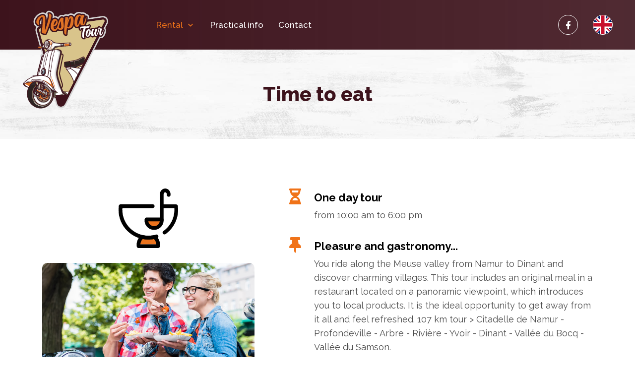

--- FILE ---
content_type: text/html; charset=UTF-8
request_url: https://www.vespatour-namur.be/en/rental/our-packages/time-to-eat-1
body_size: 9498
content:
<!DOCTYPE html>
<!--[if IE 7]>
<html class="no-js ie7" lang="en"> <![endif]-->
<!--[if IE 8]>
<html class="no-js ie8" lang="en"> <![endif]-->
<!--[if gt IE 9]><!-->
<html class="no-js h-100" lang="en"><!--<![endif]-->
<head>
	<!-- META -->
	<meta charset="utf-8" />
	<meta name="robots" content="all" />
	<meta name="viewport" content="width=device-width, initial-scale=1" />
	<title>Time to eat - Vespa and scooter rental - Vespa Tour Namur</title>
	<meta name="description" content="Vespa rental in Namur" />
	<meta name="keywords" content="vespa, vespa rental, vespa rental namur" />
	<meta name="rating" content="general" />
	<meta name="author" content="Nicolas Pirotte Infographiste" />
	<meta property="og:title" content="Time to eat - Vespa and scooter rental - Vespa Tour Namur" />
	<meta property="og:type"  content="website" />
	<meta property="og:image" content="https://www.vespatour-namur.be/web/img/vespa.jpg" />
	<meta property="og:description" content="Vespa rental in Namur" />
	<meta property="og:url" content="https://www.vespatour-namur.be/en" />

	<!-- CSS -->
	<link href="/web/css/main.css" rel="stylesheet" />

	<!-- CANONICAL LINK -->
	<link rel="canonical" href="https://www.vespatour-namur.be/en" />
	
	<!-- FAVICON -->
	<link rel="apple-touch-icon" href="/web/img/favicon/favicon-apple-touch-76x76.png" />
	<link rel="apple-touch-icon" sizes="76x76" href="/web/img/favicon/favicon-apple-touch-76x76.png" />
	<link rel="apple-touch-icon" sizes="120x120" href="/web/img/favicon/favicon-apple-touch-120x120.png" />
	<link rel="apple-touch-icon" sizes="152x152" href="/web/img/favicon/favicon-apple-touch-152x152.png" />
	<link rel="apple-touch-icon" sizes="180x180" href="/web/img/favicon/favicon-apple-touch-180x180.png" />
	<link rel="icon" sizes="192x192" href="/web/img/favicon/favicon.png" />
	<link rel="shortcut icon" sizes="64x64" type="image/x-icon" href="/web/img/favicon/favicon.ico" />

</head>
<body class="bg-white h-100">

	<!-- HEADER -->
	<header class="align-items-center d-flex h-25 main-title mt-16 mt-lg-18 position-relative text-center w-100"  id="header">

    <div class="container">

        
        <h1 class="fz-14 fz-sm-17 font-weight-extra purple">
            Time to eat        </h1>

        
    </div>

</header>
	<!-- NAVBAR -->
	<nav class="fixed-top justify-content-end navbar navbar-expand-lg px-6 px-md-9 px-lg-11 py-9">

    <!-- LOGO -->
    <a href="/en" class="d-flex ml-6 ml-md-9 ml-lg-11 mr-0 navbar-brand p-0 position-absolute top top-left">
        <img src="/web/img/logo.svg" class="logo mt-7 position-relative" alt="Logo of Vespa Tour Namur" />
        <img src="/web/img/logo-text.svg" class="logo-text mt-5 mt-lg-7 position-absolute" alt="Logo of Vespa Tour Namur" />
    </a>

    <!-- MOBILE BUTTON -->
    <button class="d-flex d-lg-none hamburger hamburger--collapse m-0 navbar-toggler position-relative" type="button" data-toggle="collapse" data-target="#main_nav">
        <span class="hamburger-box">
            <span class="hamburger-inner"></span>
        </span>
    </button>

    <!-- NAV -->
    <div class="collapse justify-content-stretch navbar-collapse" id="main_nav">

        <ul class="navbar-nav ml-0 ml-lg-7 mt-16 mt-lg-0 pl-0 pl-lg-26">
            <li class="dropdown nav-item">
                <a href="#" class="active align-items-center d-flex dropdown-toggle font-weight-md justify-content-between nav-link orange--hover p-6 p-lg-0 white" role="button" id="dropdownDomain" data-toggle="dropdown">
                    Rental
                    <i class="d-inline-flex fz-11 fz-lg-9 mdi mdi-chevron-down ml-3"></i>
                </a>
                <ul class="border-0 d-lg-flex dropdown-menu flex-column m-0 p-0 rounded-0" aria-labelledby="dropdownDomain">
                    <li>
                        <a href="/en/rental/our-packages" class="nav-link orange--hover p-6 purple">
                            Our packages
                        </a>
                    </li>
                    <li>
                        <a href="/en/rental/teambuilding" class="nav-link orange--hover p-6 purple">
                            Teambuilding
                        </a>
                    </li>
                    <li>
                        <a href="/en/rental/simple-rental" class="nav-link orange--hover p-6 purple">
                            Simple rental
                        </a>
                    </li>
                    <li>
                        <a href="/en/rental/rental-and-overnight-stays" class="nav-link orange--hover p-6 purple">
                            Rental &amp; overnight stays
                        </a>
                    </li>
                    <li>
                        <a href="/en/rental/gift-vouchers" class="nav-link orange--hover p-6 purple">
                            Gift vouchers
                        </a>
                    </li>
                </ul>
            </li>
            <li class="ml-0 ml-lg-9 nav-item">
                <a href="/en/practical-info" class=" font-weight-md nav-link orange--hover p-6 p-lg-0 white">
                    Practical info
                </a>
            </li>
            <li class="ml-0 ml-lg-9 nav-item">
                <a href="/en/contact" class=" font-weight-md nav-link orange--hover p-6 p-lg-0 white">
                    Contact
                </a>
            </li>
        </ul>

        <ul class="flex-row ml-auto mt-9 mt-lg-0 navbar-nav">
            <li class="ml-6 ml-lg-0 nav-item">
                <a href="https://www.facebook.com/Vespa-Tour-Namur-105048041661969" class="align-items-center bg-white--hover border border-white btn btn-xs btn-40 d-flex justify-content-center nav-link p-0 purple--hover rounded-circle white" target="_blank">
                    <i class="fab fa-facebook-f"></i>
                </a>
            </li>
            <!--<li class="ml-5 nav-item">
                <a href="#" class="align-items-center bg-white--hover border border-white btn btn-xs btn-40 d-flex justify-content-center nav-link p-0 purple--hover rounded-circle white" target="_blank">
                    <i class="fab fa-instagram"></i>
                </a>
            </li>-->
            <li class="ml-5 ml-lg-9 nav-item">
                <a href="#" class="border border-white nav-link p-0 rounded-circle" data-toggle="modal" data-target="#languagesModal">
                    <i class="flag-icon flag-icon-squared flag-icon-gb fz-16 rounded-circle"></i>
                </a>
            </li>
        </ul>

    </div>

</nav>
	<!-- CONTENT -->
	
<section class="bg-white gray position-relative py-18 w-100">

    <div class="container">

        <div class="mx-0 mx-lg-n9 row">

            <div class="col-lg-5 px-0 px-lg-9">

                <div class="sticky-top text-center">

                    
                    <svg xmlns="http://www.w3.org/2000/svg" width="120" height="120" viewBox="0 0 120 120" style="enable-background:new 0 0 120 120;version:1"><g><g><path d="M59.3 66c0.8 5.9 6.2 10.4 12.3 10.4 6.2 0 11.2-4.5 12.3-10.4H59.3z" fill="#EB731D"/><path d="M90.6 61.8C90.4 60 88.8 58.4 86.8 58.4H56.4c-1.8 0-3.6 1.4-3.8 3.4C52.4 62.6 52.4 63.4 52.4 64.2 52.4 74.8 61 83.4 71.6 83.4c10.6 0 19.2-8.6 19.2-19.2C90.8 63.6 90.8 62.8 90.6 61.8zM71.6 76C65.8 76 61 71.8 60 66.2h23C82.2 71.8 77.4 76 71.6 76z" fill="#000"/></g><g><path d="M60 102.5c-3.9 0-7.8-0.4-11.5-1 -2.9 2.9-4.7 6.8-4.9 10.9h32.9c-0.2-4.1-2.1-8-4.9-10.9C67.8 102.1 63.9 102.5 60 102.5z" fill="#EB731D"/><path d="M74.6 94.8c-0.8-0.8-2-1-3.2-0.8 -3.8 0.8-7.6 1.2-11.4 1.2s-7.6-0.4-11.4-1.2C47.4 93.8 46.4 94 45.4 94.8c-5.8 4.6-9 11.4-9 18.8 0 1 0 2 0.2 3 0.2 2 1.8 3.4 3.6 3.4H79.6c2 0 3.6-1.4 3.8-3.4 0.2-1 0.2-2 0.2-3C83.6 106.2 80.4 99.4 74.6 94.8zM44 112.4c0.2-4 2-7.8 4.8-10.6 3.8 0.8 7.4 1 11.2 1 3.8 0 7.6-0.4 11.2-1C74 104.6 75.8 108.4 76 112.4H44z" fill="#000"/></g><g><path d="M119.6 35.4c-0.2-1.8-1.8-3.4-3.8-3.4h-25V13.6c0-0.4 0-0.6 0-1 0-0.2 0-0.4 0-0.6v-0.2l0 0c0-2.4 1.4-4.2 3.2-4.2s3.2 2 3.2 4.2c0 0.2 0 0.4 0 0.6 -0.2 2 1.2 4 3.4 4.2 2 0.2 4-1.2 4.2-3.4 0-0.4 0-1 0-1.4C104.8 5.4 100 0 94 0S83.2 5.4 83.2 11.8l0 0v24l0 0 0 0V63.4c0 2 1.6 3.8 3.8 3.8s3.8-1.6 3.8-3.8V39.6h21.6c0 1.2 0.2 2.2 0.2 3.4 0 17-8.4 33-22.2 42.8C88.6 87 88.2 89.4 89.4 91c0.8 1 2 1.6 3 1.6 0.8 0 1.6-0.2 2.2-0.6C110.4 80.8 120 62.4 120 43 120 40.4 119.8 38 119.6 35.4z" fill="#000"/><path d="M75.4 93c-5 1.6-10.2 2.2-15.4 2.2 -29 0-52.4-23.6-52.4-52.4 0-1 0-2.2 0.2-3.4h61c2 0 3.8-1.6 3.8-3.8 0-2-1.6-3.8-3.8-3.8H4.2c-1.8 0-3.6 1.4-3.8 3.4C0.2 38 0 40.4 0 43c0 16 6.2 31.2 17.6 42.4C29 96.6 44 103 60 103c6 0 12-0.8 17.6-2.6 2-0.6 3.2-2.8 2.6-4.8C79.4 93.6 77.4 92.4 75.4 93z" fill="#000"/></g></g></svg>

                    
                    <img src="/web/img/packs/lg/location-vespa-o-a-la-bouche.jpg" class="mt-9 rounded" alt="Time to eat" />

                </div>

            </div>

            <div class="col-lg-7 mt-17 mt-lg-0 px-0 px-lg-9">
            
                
                <div class="item">

                    <div class="align-items-center d-flex">

                        <div class="icon text-center">
                            <i class="fas fa-hourglass-half fa-2x orange"></i>
                        </div>

                        <h2 class="black fz-10 font-weight-bold lh-14 ml-6">
                            One day tour                        </h2>

                    </div>

                    <div class="ml-4 ml-md-13 mt-6 mt-md-3">

                        <p class="fz-8 gray lh-13">
                            from 10:00 am to 6:00 pm                        </p>

                    </div>

                </div>
                            
                   

                <div class="item mt-9">

                    <div class="align-items-center d-flex">

                        <div class="icon text-center">
                            <i class="fas fa-thumbtack fa-2x orange"></i>
                        </div>

                        <h2 class="black fz-10 font-weight-bold lh-14 ml-6">
                        Pleasure and gastronomy...                        </h2>

                    </div>

                    <div class="ml-4 ml-md-13 mt-6 mt-md-3">

                        <p class="fz-8 gray lh-13">
                            You ride along the Meuse valley from Namur to Dinant and discover charming villages. This tour includes an original meal in a restaurant located on a panoramic viewpoint, which introduces you to local products. It is the ideal opportunity to get away from it all and feel refreshed.
107 km tour &gt; Citadelle de Namur - Profondeville - Arbre - Rivi&egrave;re -  Yvoir - Dinant - Vall&eacute;e du Bocq - Vall&eacute;e du Samson.                        </p>

                    </div>

                </div>

                <div class="item mt-9">

                    <div class="align-items-center d-flex">

                        <div class="icon text-center">
                            <i class="fas fa-wallet fa-2x orange"></i>
                        </div>

                        
                        <h2 class="black fz-10 font-weight-bold lh-14 ml-6">
                            150&euro; for the day                        </h2>

                        
                    </div>

                    <div class="ml-4 ml-md-13 mt-6 mt-md-3">

                        <ul class="fz-8 gray lh-13 list-unstyled">
                                                        <li>
                                <span>
                                    150&euro; per person solo on the Vespa                                </span>
                            </li>
                                                        <li>
                                <span>
                                    190&euro; in duo on the Vespa (i.e. 95&euro;/pers.)                                </span>
                            </li>
                                                        <li>
                                <span>
                                    This price includes the rental of the Vespa, helmets and liability insurance                                </span>
                            </li>
                                                        <li>
                                <span>
                                    GPS is provided                                </span>
                            </li>
                                                        <li>
                                <span>
                                    Lunch is included (dish and desert)                                </span>
                            </li>
                                                        <li>
                                <span>
                                    The refuelling is to be done by you on your return                                </span>
                            </li>
                                                        <li>
                                Rental conditions: 21 years old - Driving licence B - Deposit 350 €
                            </li>
                        </ul>

                    </div>

                </div>

                
            </div>

        </div>

        <div class="mt-13 text-center">

            <a href="/en/contact?pack=I%20want%20to%20book%20the%20Time to eat%20formula" class="align-items-center btn btn-md bg-orange bg-purple--hover d-flex d-sm-inline-flex fz-8 justify-content-center position-relative px-6 px-sm-17 py-0 shadow-none white" title="I reserve this formula">
                Let's go
            </a>

        </div>

    </div>

</section>
	<!-- PARALLAX SECTION -->
	<section class="jarallax position-relative py-18 w-100 white">

    <div class="container">

        <div class="align-items-center row">

            <div class="col-lg-6 text-center text-lg-left">

                <h2 class="text-uppercase">
                    <span class="fz-19 fz-sm-21 font-weight-extra orange">A gift idea</span>
                    <span class="d-block fz-12 fz-sm-14">that goes off the beaten track?</span>
                </h2>

                <p class="fz-9 lh-14 mt-9">
                    Our gift vouchers are flexible and adapt to your desires! 
                    <br />
                    Don't wait any longer, give pleasure and surprise your loved ones.
                </p>

            </div>

            <div class="col-lg-6 mt-11 mt-lg-0 text-center text-lg-right">

                <a href="/en/rental/gift-vouchers" class="align-items-center btn bg-orange bg-purple--hover d-flex d-sm-inline-flex fz-8 fz-sm-14 justify-content-center position-relative px-6 px-sm-13 px-sm-16 py-0 shadow-none white" title="Bons cadeaux">
                    Let's go!
                </a>

            </div>

        </div>

    </div>

</section>
	<!-- PACKS SECTION -->
		
<section class="bg-white position-relative py-18 text-center w-100">

    <div class="container px-0 px-sm-6">

        <div class="slick-carousel">

            
                <div class="item px-6 px-lg-9">

                    <div class="align-items-center d-flex flex-column h-100">

                        
                        <svg xmlns="http://www.w3.org/2000/svg" width="60" height="60" viewBox="0 0 60 60" style="enable-background:new 0 0 60 60;"><g><path d="M54.8 13.1c-0.3-0.1-0.5-0.2-0.8-0.3 -0.7-0.2-1.1-0.2-1.7 0.2 -0.1 0-0.1 0.1-0.2 0.1 -0.2 0.2-0.3 0.4-0.4 0.6 0 0.1 0 0.1-0.1 0.2 0 0.1 0 0.3 0 0.4 0 0.2 0 0.3 0 0.5 0.1 0.1 0.1 0.2 0.1 0.3 2.9 4.2 4.6 9.3 4.6 14.8 0 14.5-11.8 26.3-26.2 26.3S3.8 44.5 3.8 30 15.5 3.8 30 3.8c3.9 0 7.5 0.8 10.8 2.4 0.2 0 0.5 0.1 0.7 0.1 0.5-0.1 1.1-0.2 1.5-0.6 0 0 0-0.1 0.1-0.1 0.4-0.7 0.3-1.5 0.1-2.2 0-0.1-0.1-0.2-0.2-0.2C39.1 1.1 34.7 0 30 0 13.4 0 0 13.4 0 30s13.5 30 30 30c16.6 0 30-13.5 30-30C60 23.7 58.1 17.9 54.8 13.1z"/><path d="M37.9 48.3l-4.2-8.6c0.1-0.1 0.2-0.2 0.3-0.4l0.7-1.6c0.2-0.5 0-1.1-0.5-1.3l-6-2.5c-0.1-0.1-0.3-0.1-0.4-0.1 -0.4 0-0.8 0.2-0.9 0.6l-0.7 1.5c-0.1 0.2-0.1 0.5 0 0.8 0.1 0.3 0.3 0.5 0.5 0.6l0.7 0.3 -5.1 10.7c-0.2 0.3-0.1 0.7 0.1 1 0.2 0.3 0.5 0.5 0.9 0.5h1.5c0.4 0 0.7-0.2 0.9-0.6l4.4-9 4.5 9c0.2 0.3 0.5 0.6 0.9 0.6h1.6c0.4 0 0.7-0.2 0.9-0.5S38 48.7 37.9 48.3z"/><g><path d="M45.2 28.7c0-0.1-0.1-0.2-0.2-0.2L38.7 25.8l0.5-1.2c0.1-0.1 0.1-0.3 0-0.5 -0.1-0.1-0.2-0.3-0.3-0.3l-7.8-3.2 0.4-1.1c0.1-0.2 0.1-0.4 0-0.5 -0.1-0.2-0.2-0.3-0.4-0.4l-10.6-4.5c-0.2-0.1-0.4-0.1-0.6 0 -0.2 0.1-0.3 0.2-0.4 0.4L14.9 25c-0.1 0.2-0.1 0.4 0 0.6 0.1 0.2 0.2 0.3 0.4 0.4l10.6 4.5c0.4 0.2 0.8 0 1-0.3l0.6-0.9 7.7 3.2c0.2 0.1 0.5 0 0.6-0.1l0.7-0.6 0.8 0.4c0 0 0 0 0 0l5.2 2.2c0 0 0.1 0 0.1 0 0.1 0 0.3-0.1 0.3-0.2l2.3-5.2C45.2 28.9 45.2 28.8 45.2 28.7z" fill="#EB731D"/><path d="M47.5 27.8c-0.3-0.7-0.9-1.3-1.6-1.6l-4.2-1.8c0-0.4-0.1-0.7-0.2-1.1 -0.3-0.8-0.9-1.4-1.7-1.7l-5.8-2.4c0-0.4-0.1-0.7-0.2-1.1 -0.3-0.8-1-1.5-1.8-1.8L21.4 11.7c-0.8-0.3-1.7-0.4-2.5 0 -0.8 0.3-1.5 1-1.8 1.8l-4.5 10.6c-0.3 0.8-0.4 1.7 0 2.5 0.3 0.8 1 1.5 1.8 1.8l10.6 4.5c0.4 0.2 0.9 0.3 1.3 0.3 0.8 0 1.5-0.3 2.1-0.7l5.9 2.4c0.4 0.2 0.8 0.2 1.2 0.2 0.5 0 1-0.1 1.4-0.3l4.8 2c0.4 0.2 0.7 0.2 1.1 0.2 1.2 0 2.2-0.7 2.7-1.8l2.3-5.2C47.8 29.3 47.8 28.5 47.5 27.8zM42.6 34.4c0 0-0.1 0-0.1 0L37.2 32.2c0 0 0 0 0 0l-0.8-0.4 -0.7 0.6c-0.2 0.2-0.4 0.2-0.6 0.1l-7.7-3.2 -0.6 0.9c-0.2 0.3-0.6 0.5-1 0.3l-10.6-4.5c-0.2-0.1-0.3-0.2-0.4-0.4 -0.1-0.2-0.1-0.4 0-0.6l4.5-10.6c0.1-0.2 0.2-0.3 0.4-0.4 0.2-0.1 0.4-0.1 0.6 0l10.6 4.5c0.2 0.1 0.3 0.2 0.4 0.4 0.1 0.2 0.1 0.4 0 0.5l-0.4 1.1 7.8 3.2c0.2 0.1 0.3 0.2 0.3 0.3 0.1 0.1 0.1 0.3 0 0.5L38.7 25.8l6.3 2.7c0.1 0 0.2 0.1 0.2 0.2s0 0.2 0 0.3l-2.3 5.2C42.8 34.4 42.7 34.4 42.6 34.4z"/></g></g></svg>

                        
                        <h3 class="fz-10 font-weight-extra lh-14 mt-8 purple">
                            Everywhere you look                        </h3>

                        <p class="fz-6 fz-sm-4 font-weight-md gray lh-12 lh-sm-11 mb-9 mt-6">
                            Discover Namur and its surroundings. Enjoy breathtaking lookout points.                        </p>

                        <a href="/en/rental/our-packages/everywhere-you-look-3" class="align-items-center btn btn-md bg-orange bg-purple--hover d-flex fz-8 justify-content-center position-relative mt-auto px-6 py-0 shadow-none white w-100" title="Everywhere you look formula">
                            Let's go
                        </a>

                    </div>

                </div>

            
                <div class="item px-6 px-lg-9">

                    <div class="align-items-center d-flex flex-column h-100">

                        
                            <svg xmlns="http://www.w3.org/2000/svg" width="65" height="60" viewBox="-2.5 0 65 60" style="enable-background:new -2.5 0 65 60;"><g><path d="M-0.4 60c-0.6 0-1.1-0.2-1.5-0.7 -0.4-0.5-0.6-1.2-0.4-1.9L16.3 1.3c0.2-0.7 0.8-1.1 1.4-1.3 0.7-0.1 1.4 0.1 1.8 0.6l15.8 17c0.7 0.8 0.7 2-0.1 2.8 -0.8 0.7-2 0.7-2.8-0.1L18.9 5.7 2.5 55.6l54.1-9.5 -8.4-9c-0.7-0.8-0.7-2 0.1-2.8 0.8-0.7 2-0.7 2.8 0.1l10.8 11.6c0.5 0.5 0.7 1.3 0.4 2 -0.2 0.7-0.8 1.2-1.5 1.3L-0.1 60C-0.2 60-0.3 60-0.4 60z"/><g><path d="M40.2 30.1l-2.9-1.5 -1.6-2.8c-0.1-0.1-0.2-0.2-0.4-0.2 0 0 0 0 0 0 -0.2 0-0.3 0.1-0.4 0.2l-1.5 2.9 -2.8 1.6c-0.1 0.1-0.2 0.2-0.2 0.4s0.1 0.3 0.2 0.4l2.9 1.5 1.6 2.8c0.1 0.1 0.2 0.2 0.4 0.2 0 0 0 0 0 0 0.2 0 0.3-0.1 0.4-0.2l1.5-2.9 2.8-1.6c0.1-0.1 0.2-0.2 0.2-0.4C40.5 30.3 40.4 30.1 40.2 30.1z"/><path d="M43.7 23.4l-1.7-0.9 -1-1.7c-0.1-0.1-0.2-0.2-0.3-0.2 0 0 0 0 0 0 -0.1 0-0.2 0.1-0.3 0.2l-0.9 1.7 -1.7 1c-0.1 0.1-0.2 0.2-0.2 0.3s0.1 0.2 0.2 0.3l1.7 0.9 1 1.7c0.1 0.1 0.2 0.2 0.3 0.2 0 0 0 0 0 0 0.1 0 0.2-0.1 0.3-0.2l0.9-1.7 1.7-1c0.1-0.1 0.2-0.2 0.2-0.3C43.9 23.6 43.8 23.4 43.7 23.4z"/></g><g><path d="M31.8 41.2c-3-0.8-5.8-3-7.5-5.9 -1.7-3-2.2-6.4-1.4-9.4 0.1-0.5 0.3-1 0.5-1.5 -2.5 1.1-4.5 3.5-5.3 6.6 -0.7 2.5-0.3 5.1 1 7.3 1.3 2.2 3.4 3.8 5.9 4.5 1 0.3 2 0.4 3 0.4 2.1 0 3.9-0.6 5.4-1.7C32.8 41.4 32.3 41.3 31.8 41.2z" fill="#EB731D"/><path d="M37.2 39.7c-0.2-0.4-0.7-0.7-1.2-0.6 -1.2 0.1-2.4 0-3.6-0.3 -2.4-0.7-4.6-2.4-6-4.8 -1.4-2.4-1.8-5.1-1.1-7.6 0.3-1.2 0.9-2.3 1.6-3.3 0.3-0.4 0.3-0.9 0.1-1.3 -0.2-0.4-0.7-0.7-1.2-0.6 -4.8 0.4-8.7 3.9-10 9.1 -0.8 3.1-0.4 6.4 1.2 9.2 1.6 2.8 4.2 4.8 7.4 5.7 1.2 0.3 2.4 0.5 3.6 0.5 3.8 0 7.2-1.7 9.3-4.6C37.5 40.6 37.5 40.1 37.2 39.7zM24.9 42.8c-2.5-0.7-4.6-2.3-5.9-4.5 -1.3-2.2-1.6-4.8-1-7.3 0.8-3.1 2.8-5.5 5.3-6.6 -0.2 0.5-0.4 1-0.5 1.5 -0.8 3-0.3 6.5 1.4 9.4 1.7 3 4.4 5.1 7.5 5.9 0.5 0.1 1 0.2 1.5 0.3 -1.5 1.1-3.3 1.7-5.4 1.7C27 43.2 25.9 43 24.9 42.8z"/></g></g></svg>

                        
                        <h3 class="fz-10 font-weight-extra lh-14 mt-8 purple">
                            Balade Dolce Vita                        </h3>

                        <p class="fz-6 fz-sm-4 font-weight-md gray lh-12 lh-sm-11 mb-9 mt-6">
                            2 hours of touring the Walloon capital. Discover the city and its viewpoints.                        </p>

                        <a href="/en/rental/our-packages/balade-dolce-vita-2" class="align-items-center btn btn-md bg-orange bg-purple--hover d-flex fz-8 justify-content-center position-relative mt-auto px-6 py-0 shadow-none white w-100" title="Balade Dolce Vita formula">
                            Let's go
                        </a>

                    </div>

                </div>

            
                <div class="item px-6 px-lg-9">

                    <div class="align-items-center d-flex flex-column h-100">

                        
                        <svg xmlns="http://www.w3.org/2000/svg" width="68" height="60" viewBox="-4 0 68 60" style="enable-background:new -4 0 68 60;"><g><g><path d="M33.5 41.2c1.5-0.4 2.8-1.2 3.9-2.3 2.3-2.3 3.1-5.7 2.5-9.7 -0.7-4.2-3-8.4-6.4-11.9 -1.1-1.1-2.2-2.1-3.4-2.9 -1.2 0.9-2.4 1.8-3.4 2.9 -3.5 3.5-5.7 7.7-6.4 11.9 -0.6 4 0.2 7.4 2.5 9.7 1.1 1.1 2.4 1.8 3.9 2.3 0.8 0.2 1.7 0.4 2.6 0.4l0.8 0 0.8-0.1C31.6 41.6 32.6 41.4 33.5 41.2z" fill="#EB731D"/><path d="M43.3 28.6c-0.8-4.9-3.4-9.8-7.4-13.8 -1.4-1.4-2.9-2.6-4.4-3.7l-0.5-0.3c-0.6-0.4-1.3-0.4-1.9 0l-0.5 0.3c-1.6 1.1-3.1 2.3-4.4 3.7 -4 4-6.6 8.9-7.4 13.8 -0.8 5.1 0.4 9.7 3.5 12.8 1.5 1.5 3.3 2.6 5.4 3.2 1 0.3 2.2 0.5 3.3 0.6l0.9 0.1c0 0 0.1 0 0.1 0 0.1 0 0.1 0 0.2 0l0.8-0.1c1.1-0.1 2.2-0.2 3.3-0.5l0 0c0 0 0.1 0 0.1 0l0 0c2.1-0.6 3.9-1.7 5.4-3.2C42.9 38.3 44.1 33.8 43.3 28.6zM29.1 41.6c-0.9 0-1.8-0.2-2.6-0.4 -1.5-0.4-2.8-1.2-3.9-2.3 -2.3-2.3-3.1-5.7-2.5-9.7 0.7-4.2 3-8.4 6.4-11.9 1.1-1.1 2.2-2.1 3.4-2.9 1.2 0.8 2.4 1.8 3.4 2.9 3.5 3.5 5.7 7.7 6.4 11.9 0.6 4-0.2 7.4-2.5 9.7 -1.1 1.1-2.4 1.8-3.9 2.3 -0.9 0.2-1.8 0.4-2.7 0.4l-0.8 0.1L29.1 41.6z"/></g><path d="M42.4 28.8c-0.8-4.7-3.3-9.5-7.1-13.3 -1.5-1.5-3.1-2.8-4.8-3.9 -0.3-0.2-0.6-0.2-0.9 0 -1.7 1.1-3.3 2.4-4.8 3.9 -3.8 3.9-6.4 8.6-7.1 13.4 -0.8 4.8 0.4 9.1 3.2 12 1.4 1.4 3.1 2.4 5 3 1 0.3 2.1 0.5 3.2 0.5v5.1c0 0.5 0.4 0.9 0.9 0.9 0.5 0 0.9-0.4 0.9-0.9v-5.1c1.1-0.1 2.2-0.2 3.3-0.5 0 0 0 0 0 0 2-0.6 3.7-1.6 5-3C42.1 37.9 43.2 33.6 42.4 28.8zM38 39.5L38 39.5c-1.2 1.2-2.6 2-4.3 2.5 -1 0.2-1.9 0.4-2.9 0.4v-3.8l5.6-5.7c0.3-0.3 0.3-0.9 0-1.2 -0.3-0.3-0.9-0.3-1.2 0l-4.4 4.4v-6.6l2.7-2.7c0.3-0.3 0.3-0.9 0-1.2 -0.3-0.3-0.9-0.3-1.2 0l-1.5 1.5v-6.2c0-0.5-0.4-0.9-0.9-0.9 -0.5 0-0.9 0.4-0.9 0.9v6.2l-1.5-1.5c-0.3-0.3-0.9-0.3-1.2 0 -0.3 0.3-0.3 0.9 0 1.2l2.7 2.7v6.6l-4.4-4.4c-0.3-0.3-0.9-0.3-1.2 0 -0.3 0.3-0.3 0.9 0 1.2l5.6 5.7v3.8c-1-0.1-1.9-0.2-2.7-0.5 -1.7-0.5-3.1-1.3-4.3-2.5 -2.5-2.5-3.4-6.2-2.7-10.5 0.7-4.4 3.1-8.8 6.7-12.4 1.3-1.3 2.6-2.4 4-3.3 1.4 1 2.8 2.1 4 3.3 3.6 3.6 6 8 6.7 12.4C41.4 33.3 40.4 37.1 38 39.5z"/><path d="M46 60h-32c-0.7 0-1.4-0.4-1.7-1L-3.7 31c-0.4-0.6-0.4-1.4 0-2L12.3 1C12.6 0.4 13.3 0 14 0l32 0c0.7 0 1.4 0.4 1.7 1l3.6 6.3c0.6 1 0.2 2.2-0.7 2.8 -1 0.6-2.2 0.2-2.7-0.7L44.8 4.1l-29.7 0L0.3 30l14.8 25.9h29.7L59.7 30l-4.7-8.2c-0.6-1-0.2-2.2 0.7-2.8 1-0.6 2.2-0.2 2.7 0.7l5.3 9.2c0.4 0.6 0.4 1.4 0 2L47.7 59C47.4 59.6 46.7 60 46 60z"/></g></svg>

                        
                        <h3 class="fz-10 font-weight-extra lh-14 mt-8 purple">
                            Fresh air                        </h3>

                        <p class="fz-6 fz-sm-4 font-weight-md gray lh-12 lh-sm-11 mb-9 mt-6">
                            An amazing nature tour. Discover the most beautiful villages of Wallonia and their rural charms.                        </p>

                        <a href="/en/rental/our-packages/fresh-air-6" class="align-items-center btn btn-md bg-orange bg-purple--hover d-flex fz-8 justify-content-center position-relative mt-auto px-6 py-0 shadow-none white w-100" title="Fresh air formula">
                            Let's go
                        </a>

                    </div>

                </div>

            
                <div class="item px-6 px-lg-9">

                    <div class="align-items-center d-flex flex-column h-100">

                        
                        <svg xmlns="http://www.w3.org/2000/svg" width="60" height="60" viewBox="0 0 60 60" style="enable-background:new 0 0 60 60;"><g><g><path d="M30 33.1c0.4 2.8 2.9 4.9 5.8 4.9 2.9 0 5.3-2.1 5.8-4.9H30z" fill="#EB731D"/><path d="M45.3 30.9c-0.1-0.9-0.9-1.7-1.9-1.7H28.2c-0.9 0-1.8 0.7-1.9 1.7 -0.1 0.4-0.1 0.8-0.1 1.2 0 5.3 4.3 9.6 9.6 9.6 5.3 0 9.6-4.3 9.6-9.6C45.4 31.8 45.4 31.4 45.3 30.9zM35.8 38c-2.9 0-5.3-2.1-5.8-4.9h11.5C41.1 35.9 38.7 38 35.8 38z"/></g><g><path d="M30 51.5c-1.9 0-3.8-0.2-5.6-0.5 -1.4 1.4-2.3 3.3-2.4 5.3H38c-0.1-2-1-3.9-2.4-5.3C33.8 51.3 31.9 51.5 30 51.5z" fill="#EB731D"/><path d="M37.3 47.4c-0.4-0.4-1-0.5-1.6-0.4 -1.9 0.4-3.8 0.6-5.7 0.6 -1.9 0-3.8-0.2-5.7-0.6 -0.6-0.1-1.1 0-1.6 0.4 -2.9 2.3-4.5 5.7-4.5 9.4 0 0.5 0 1 0.1 1.5C18.4 59.3 19.2 60 20.1 60h19.7c1 0 1.8-0.7 1.9-1.7 0.1-0.5 0.1-1 0.1-1.5C41.8 53.1 40.2 49.7 37.3 47.4zM22 56.2c0.1-2 1-3.9 2.4-5.3 1.9 0.4 3.7 0.5 5.6 0.5 1.9 0 3.8-0.2 5.6-0.5 1.4 1.4 2.3 3.3 2.4 5.3H22z"/></g><g><path d="M59.8 17.7c-0.1-0.9-0.9-1.7-1.9-1.7H45.4V6.8c0-0.2 0-0.3 0-0.5 0-0.1 0-0.2 0-0.3V5.9c0 0 0 0 0 0 0-1.2 0.7-2.1 1.6-2.1 0.9 0 1.6 1 1.6 2.1 0 0.1 0 0.2 0 0.3 -0.1 1 0.6 2 1.7 2.1 1 0.1 2-0.6 2.1-1.7 0-0.2 0-0.5 0-0.7C52.4 2.7 50 0 47 0c-3 0-5.4 2.7-5.4 5.9 0 0 0 0 0 0v12c0 0 0 0 0 0 0 0 0 0 0 0V31.7c0 1 0.8 1.9 1.9 1.9s1.9-0.8 1.9-1.9V19.8h10.8c0 0.6 0.1 1.1 0.1 1.7 0 8.5-4.2 16.5-11.1 21.4 -0.9 0.6-1.1 1.8-0.5 2.6 0.4 0.5 1 0.8 1.5 0.8 0.4 0 0.8-0.1 1.1-0.3C55.2 40.4 60 31.2 60 21.5 60 20.2 59.9 19 59.8 17.7z"/><path d="M37.7 46.5c-2.5 0.8-5.1 1.1-7.7 1.1 -14.5 0-26.2-11.8-26.2-26.2 0-0.5 0-1.1 0.1-1.7h30.5c1 0 1.9-0.8 1.9-1.9 0-1-0.8-1.9-1.9-1.9H2.1c-0.9 0-1.8 0.7-1.9 1.7C0.1 19 0 20.2 0 21.5c0 8 3.1 15.6 8.8 21.2C14.5 48.3 22 51.5 30 51.5c3 0 6-0.4 8.8-1.3 1-0.3 1.6-1.4 1.3-2.4C39.7 46.8 38.7 46.2 37.7 46.5z"/></g></g></svg>

                        
                        <h3 class="fz-10 font-weight-extra lh-14 mt-8 purple">
                            Time to eat                        </h3>

                        <p class="fz-6 fz-sm-4 font-weight-md gray lh-12 lh-sm-11 mb-9 mt-6">
                            Namur is not only known for its history, but also for its gastronomy and gourmets. Drive and enjoy!                        </p>

                        <a href="/en/rental/our-packages/time-to-eat-1" class="align-items-center btn btn-md bg-orange bg-purple--hover d-flex fz-8 justify-content-center position-relative mt-auto px-6 py-0 shadow-none white w-100" title="Time to eat formula">
                            Let's go
                        </a>

                    </div>

                </div>

            
                <div class="item px-6 px-lg-9">

                    <div class="align-items-center d-flex flex-column h-100">

                        
                            <svg xmlns="http://www.w3.org/2000/svg" width="60" height="60" viewBox="0 0 60 60"><path d="M42.7 23.7c0.1-6.6-5.7-12.1-12.7-12.1 -7 0-12.7 5.3-12.7 11.9 0 2 0.5 4 1.5 5.6l0 0 10.3 18.6c0.4 0.7 1.4 0.7 1.8 0l10-18.2c0.2-0.3 0.4-0.7 0.6-1.1l0 0 0 0C42.2 27.1 42.6 25.5 42.7 23.7zM30 30c-3.6 0-6.6-2.8-6.6-6.2s3-6.2 6.6-6.2c3.6 0 6.6 2.8 6.6 6.2S33.6 30 30 30z" fill="#EB731D"/><path d="M30 49.8L30 49.8c-0.9 0-1.7-0.5-2.2-1.3L17.5 30c0 0 0 0 0 0 -1.1-1.9-1.7-4.1-1.7-6.3 0-7.4 6.3-13.4 14.1-13.4 3.9 0 7.6 1.6 10.3 4.3 2.5 2.5 3.9 5.8 3.8 9.3 0 1.9-0.5 3.7-1.3 5.5 0 0 0 0 0 0 -0.2 0.4-0.4 0.8-0.6 1.2L32.2 48.5C31.7 49.3 30.9 49.8 30 49.8zM20.1 28.6l9.9 17.8 9.6-17.4c0 0 0 0 0-0.1 0.2-0.3 0.4-0.6 0.5-0.9 0 0 0 0 0 0 0.6-1.3 1-2.7 1-4.2 0-2.7-1-5.2-3-7.2 -2.1-2.1-5.1-3.4-8.2-3.4 -6.2 0-11.2 4.7-11.2 10.5 0 1.7 0.5 3.4 1.3 4.9C20.1 28.5 20.1 28.5 20.1 28.6zM30 31.5c-4.4 0-8.1-3.4-8.1-7.7 0-4.2 3.6-7.7 8.1-7.7 4.4 0 8.1 3.4 8.1 7.7S34.4 31.5 30 31.5zM30 19.1c-2.8 0-5.1 2.1-5.1 4.7 0 2.6 2.3 4.7 5.1 4.7 2.8 0 5.1-2.1 5.1-4.7S32.8 19.1 30 19.1z" fill="#1A171B"/><path d="M56.4 22V53.5c0 1.6-1.3 2.9-2.9 2.9H6.5c-1.6 0-2.9-1.3-2.9-2.9V6.5c0-1.6 1.3-2.9 2.9-2.9h47c1.6 0 2.9 1.3 2.9 2.9v8H60V6.5C60 2.9 57.1 0 53.5 0H6.5C2.9 0 0 2.9 0 6.5V53.5C0 57.1 2.9 60 6.5 60h47C57.1 60 60 57.1 60 53.5V22H56.4z" fill="#1A171B"/></svg>

                        
                        <h3 class="fz-10 font-weight-extra lh-14 mt-8 purple">
                            Ticket to drive                        </h3>

                        <p class="fz-6 fz-sm-4 font-weight-md gray lh-12 lh-sm-11 mb-9 mt-6">
                            Exciting and unique tour! At the wheel of your Vespa, you will take part in an attractive treasure hunt.                        </p>

                        <a href="/en/rental/our-packages/ticket-to-drive-4" class="align-items-center btn btn-md bg-orange bg-purple--hover d-flex fz-8 justify-content-center position-relative mt-auto px-6 py-0 shadow-none white w-100" title="Ticket to drive formula">
                            Let's go
                        </a>

                    </div>

                </div>

            
                <div class="item px-6 px-lg-9">

                    <div class="align-items-center d-flex flex-column h-100">

                        
                            <svg xmlns="http://www.w3.org/2000/svg" width="60" height="60" viewBox="0 0 60 60"><path d="M39.9 34.8c-0.7-2.8-3-3.1-4-3.1 -2 0-4.1 1.2-4.3 3.2 -0.1 0.8-0.7 1.3-1.5 1.3 -0.8 0-1.4-0.6-1.5-1.3 -0.2-2.1-2.3-3.1-4.2-3.1 -1.8 0-3.9 0.9-4.5 3.3 -0.6 2.1 1 5.1 4.3 8.5 2.3 2.3 4.8 4.1 5.9 4.8 1.1-0.8 3.5-2.6 5.7-4.9C39 40.1 40.4 37 39.9 34.8z" fill="#EB731D"/><path d="M42.7 34.1c-0.9-3.3-3.5-5.3-6.8-5.3 -1.7 0-3.4 0.5-4.7 1.5 -0.4 0.3-0.8 0.6-1.1 1 -1.4-1.6-3.6-2.4-5.7-2.4 -3.6 0-6.5 2.1-7.4 5.4 -2 7.8 11.2 16.6 12.5 17.1 0.2 0.1 0.4 0.1 0.6 0.1s0.4 0 0.6-0.1c0.8-0.4 4.1-2.7 7.1-5.8C41.9 41.3 43.6 37.4 42.7 34.1zM30.1 48.4c-1.2-0.8-3.7-2.6-5.9-4.8 -3.3-3.3-4.8-6.3-4.3-8.5 0.6-2.4 2.8-3.3 4.5-3.3 1.9 0 4 1 4.2 3.1 0.1 0.8 0.7 1.3 1.5 1.3 0.8 0 1.4-0.6 1.5-1.3 0.2-2 2.4-3.2 4.3-3.2 1 0 3.2 0.3 4 3.1 0.6 2.2-0.9 5.3-4.1 8.6C33.6 45.8 31.2 47.6 30.1 48.4z"/><path d="M50.9 35.3c-0.6-5.9-2.5-10.4-3.1-11.7 -1.1-2.4-2.5-5-4.2-7.8 -0.6-0.9-1.7-1.2-2.6-0.6 -0.9 0.6-1.2 1.7-0.6 2.6 1.6 2.6 3 5.1 4 7.3 2.1 4.7 5 15.5 0.6 23 -2.7 4.6-7.7 7.3-15 8 -7.3-0.7-12.4-3.4-15-8 -4.4-7.5-1.5-18.3 0.6-23 3.2-6.9 9.4-15.8 14.4-20.7 1.4 1.4 3 3.1 4.6 5.1 0.7 0.8 1.9 1 2.7 0.3 0.8-0.7 1-1.9 0.3-2.7 -2.2-2.8-4.3-5-6.3-6.7 -0.7-0.6-1.8-0.6-2.5 0 -5.6 4.9-13 15-16.6 23.1 -0.6 1.2-2.5 5.8-3.1 11.7 -0.6 5.9 0.2 10.9 2.6 14.9 3.3 5.8 9.5 9.1 18.2 9.9 0 0 0 0 0.1 0 0.1 0 0.1 0 0.2 0 8.7-0.8 14.8-4.1 18.2-9.9C50.7 46.1 51.5 41.1 50.9 35.3z"/></svg>

                        
                        <h3 class="fz-10 font-weight-extra lh-14 mt-8 purple">
                            Vespa Lovers                        </h3>

                        <p class="fz-6 fz-sm-4 font-weight-md gray lh-12 lh-sm-11 mb-9 mt-6">
                            Take a great day tour and enjoy an overnight stay in an unusual accomodation.                        </p>

                        <a href="/en/rental/our-packages/vespa-lovers-5" class="align-items-center btn btn-md bg-orange bg-purple--hover d-flex fz-8 justify-content-center position-relative mt-auto px-6 py-0 shadow-none white w-100" title="Vespa Lovers formula">
                            Let's go
                        </a>

                    </div>

                </div>

            
        </div>

        <div class="carousel-arrows d-flex justify-content-center mt-11"></div>

    </div>

</section>	
	<!-- FOOTER -->
	<footer class="bg-purple fz-4 position-relative py-9 white w-100">

		<div class="container">

			<div class="align-items-center d-flex flex-column flex-md-row justify-content-between text-center text-md-left">

				<p>
					&copy; Copyright 2026 Vespa Tour Namur. All rights reserved.
				</p>

				<div class="align-items-center d-flex flex-column flex-md-row mt-5 mt-md-0">

					<p class="d-block d-md-none d-lg-block mb-5 mb-md-0 mr-5">
						Powered by Nicolas Pirotte Infographiste
					</p>

					<a href="http://www.infographistenamur.be" target="_blank">
						<svg xmlns="http://www.w3.org/2000/svg" width="35" height="30" viewBox="0 0 35 30">
							<path d="M34 15.4H6.2c-0.4 0-0.7 0.3-0.7 0.7v13.2c0 0.4 0.3 0.7 0.7 0.7h12.2V17.8c0-0.4 0.3-0.7 0.7-0.7h11.6c0.4 0 0.7 0.3 0.7 0.7V30H34c0.4 0 0.7-0.3 0.7-0.7V16.1C34.7 15.7 34.4 15.4 34 15.4z"/>
							<path d="M1 8.3L1 8.3c-0.2 0-0.4 0.1-0.5 0.2 0 0 0 0 0 0 0 0 0 0 0 0C0.3 8.7 0.3 8.9 0.3 9.1l0 0v3.9 16.4C0.3 29.7 0.6 30 1 30l0 0h2.6v-0.8l0-2.7V15.3c0-1.4 0-1.6 1.1-1.6h27 1.6H34c0.4 0 0.7-0.3 0.7-0.7V0.7C34.7 0.3 34.4 0 34 0h-2.3c0 0 0 0 0 0H1C0.6 0 0.3 0.3 0.3 0.7v0.5C0.3 1.6 0.6 2 1 2h17.3 2.8 0.1c0.4 0 0.7 0.3 0.7 0.7v4.9c0 0.4-0.3 0.7-0.7 0.7h-0.1 -2.8H2.8 1z"/>
						</svg>
					</a>

				</div>

			</div>

		</div>

	</footer>

	<!-- SCROLL TO TOP -->
	<div class="position-fixed scroll-top">

		<button class="align-items-center border-0 btn btn-sm btn-50 btn-scroll bg-orange bg-purple--hover d-flex justify-content-center position-relative p-0 rounded-sm shadow-none white" title="Top of the page">
			<i class="fz-10 lh-10 mdi mdi-arrow-up"></i>
		</button>

	</div>

    <!-- LANGUAGES MODAL -->
    
<div class="modal p-0" id="languagesModal" tabindex="-1" role="dialog" aria-labelledby="languagesModalTitle" aria-hidden="true">

    <div class="modal-dialog modal-dialog-centered" role="document">

        <div class="border-0 modal-content rounded">

            <div class="align-items-center border-0 modal-header p-9">

                <h5 class="fz-9 fz-md-10 font-weight-semi modal-title purple" id="languagesModalTitle">
                    Choose your language
                </h5>

                <button type="button" class="close fz-11" data-dismiss="modal" aria-label="Close">
                    <i class="mdi mdi-close"></i>
                </button>

            </div>

            <div class="modal-body px-9 py-0">

                <ul class="list-group">

                    <li class="list-group-item p-0">

                        <a href="/fr/location/nos-formules/o-a-la-bouche-1" class="align-items-center btn btn-md d-flex fz-6 justify-content-between px-6 py-0">

                            <div class="align-items-center d-flex">
                                <i class="flag-icon flag-icon-squared flag-icon-fr fz-13 mr-5 rounded-circle"></i>
                                Français
                            </div>

                        </a>

                    </li>

                    <li class="list-group-item p-0">

                        <a href="/nl/verhuur/onze-pakketten/time-to-eat-1" class="align-items-center btn btn-md d-flex fz-6 justify-content-between px-6 py-0">

                            <div class="align-items-center d-flex">
                                <i class="flag-icon flag-icon-squared flag-icon-nl fz-13 mr-5 rounded-circle"></i>
                                Nederlands
                            </div>

                        </a>

                    </li>

                    <li class="list-group-item p-0">

                        <a href="/en/rental/our-packages/time-to-eat-1" class="align-items-center btn btn-md d-flex fz-6 justify-content-between px-6 py-0">

                            <div class="align-items-center d-flex">
                                <i class="flag-icon flag-icon-squared flag-icon-gb fz-13 mr-5 rounded-circle"></i>
                                English
                            </div>

                            <i class="fz-11 mdi mdi-check purple"></i>

                        </a>

                    </li>

                </ul>

            </div>

            <div class="border-0 justify-content-center modal-footer p-9">

                <button type="button" class="bg-purple bg-orange--hover border-0 btn btn-md fz-6 px-9 py-0 shadow-none white" data-dismiss="modal">
                    Close
                </button>

            </div>

        </div>

    </div>

</div>
	<!-- JS -->
	<script src="/web/js/lib/jquery.js"></script>
	<script src="/web/js/bootstrap/popper.min.js"></script>
	<script src="/web/js/bootstrap/bootstrap.min.js"></script>
	<script src="/web/js/parallax/jarallax.min.js"></script>
	<script src="/web/js/carousel/slick.min.js"></script>
	<script src="/web/js/lib/jquery.waitforimages.min.js"></script>
	<script src="/web/js/lib/classie.js"></script>
	<script src="/web/js/lib/cbpAnimatedHeader.js"></script>
	<script src="/web/js/lib/modernizr.min.js"></script>
	<script src="/web/js/lib/wow.min.js"></script>
	<script src="/web/js/main.js"></script>
	<script src="/web/js/carousel.js"></script>

		
	<!--[if (gte IE 6)&(lte IE 8)]>
	<script src="/web/js/lib/selectivizr-min.js"></script>
	<![endif]-->

	<!--[if lt IE 9]>
	<script src="/web/js/lib/html5shiv.min.js"></script>
	<script src="/web/js/lib/respond.min.js"></script>
	<![endif]-->

</body>

</html>

--- FILE ---
content_type: application/javascript
request_url: https://www.vespatour-namur.be/web/js/carousel.js
body_size: 306
content:
(function($) {
	
	//Carousel
	$(window).on('load', function() {
		var slick = $('.slick-carousel');
		slick.slick({
			slidesToShow: 4,
			slidesToScroll: 1,
			autoplay: true,
			infinite: true,
			appendArrows: '.carousel-arrows',
			prevArrow: '<div class="align-items-center bg-purple--hover btn btn-sm btn-50 d-flex fz-14 justify-content-center mr-3 p-0 position-relative purple rounded-circle slick-prev white--hover"><i class="mdi mdi-chevron-left"></i></div>',
			nextArrow: '<div class="align-items-center bg-purple--hover btn btn-sm btn-50 d-flex fz-14 justify-content-center ml-3 p-0 position-relative purple rounded-circle slick-next white--hover"><i class="mdi mdi-chevron-right"></i></div>',
			responsive: [
			{
			  breakpoint: 992,
			  settings: {
				slidesToShow: 3,
				slidesToScroll: 1,
				appendArrows: '.carousel-arrows'
			  }
			},
			{
			  breakpoint: 768,
			  settings: {
				slidesToShow: 2,
				slidesToScroll: 1,
				appendArrows: '.carousel-arrows'
			  }
			},
			{
			  breakpoint: 576,
			  settings: {
				slidesToShow: 1,
				slidesToScroll: 1,
				appendArrows: '.carousel-arrows'
			  }
			}
			]
		});
	});
	
})(jQuery);

--- FILE ---
content_type: application/javascript
request_url: https://www.vespatour-namur.be/web/js/main.js
body_size: 698
content:
(function($) {
	
	"use strict";
	
	var iWindowsSize;
	iWindowsSize = $(window).width();
	
	/* Default Variables */
	var SnuffOptions = {
		animations:true
	};
	
	if (typeof snuff!=='undefined') {
		$.extend(SnuffOptions, snuff);
	}
	
	$.snuffTheme = {
		
		//Initialize
		init:function() {
			this.animations();
			this.banner();
		},
		
		//Animations
		animations:function() {
			new WOW().init();
		},
	
		//Header fullscreen banner
		banner:function() {
			if ($('#header').length===0) {
				return;
			}
	
			var $banner = $('#header');
			var useImages = false;
			var $elements;
	
			//Static image
			if ($banner.data('type')==='single-image') {
				useImages = true;
				$elements = $banner.find('.animate');
				
				$(window).on('load', function() {
					$elements.removeClass('animated');
					$elements.removeAttr('style');
					
					new WOW({boxClass:'animate'}).init();
				});
	
				$('<div />').addClass('banner bg-white h-100 position-absolute w-100').prependTo('body');
				
				$('<div />').addClass('image').css({
					opacity:0,
					backgroundImage:"url('"+$banner.attr('data-source')+"')",
					backgroundRepeat:'no-repeat',
					backgroundSize:'cover'
				}).appendTo('.banner');
	
				$('.banner').waitForImages(function() {
					$(this).find('.image').css({opacity:1});
				});	
			}
		},
	};
	
	//Initialize
	$.snuffTheme.init();
	
	//Toggle class on body
	$('.navbar-toggler').click(function(){
		$(this).toggleClass('is-active');
		$('body').toggleClass('mask');
	});
	
	//Parallax
	$('.jarallax').jarallax({
		speed: 0.2
	});
	
	//Scrolltop
	if (iWindowsSize > 992) {
		$(window).scroll(function() {
			if ($(window).scrollTop() === 0) {
				$('.scroll-top').fadeOut('slow');
			} else {
				$('.scroll-top').fadeIn('slow');
			}
		});
		$('.btn-scroll').on('click', function(){
			$('html, body').animate({scrollTop:0}, 'slow');
		});
	}
	
})(jQuery);

--- FILE ---
content_type: image/svg+xml
request_url: https://www.vespatour-namur.be/web/img/logo.svg
body_size: 86832
content:
<?xml version="1.0" encoding="utf-8"?>
<!-- Generator: Adobe Illustrator 16.0.0, SVG Export Plug-In . SVG Version: 6.00 Build 0)  -->
<!DOCTYPE svg PUBLIC "-//W3C//DTD SVG 1.1//EN" "http://www.w3.org/Graphics/SVG/1.1/DTD/svg11.dtd" [
	<!ENTITY ns_extend "http://ns.adobe.com/Extensibility/1.0/">
	<!ENTITY ns_ai "http://ns.adobe.com/AdobeIllustrator/10.0/">
	<!ENTITY ns_graphs "http://ns.adobe.com/Graphs/1.0/">
	<!ENTITY ns_vars "http://ns.adobe.com/Variables/1.0/">
	<!ENTITY ns_imrep "http://ns.adobe.com/ImageReplacement/1.0/">
	<!ENTITY ns_sfw "http://ns.adobe.com/SaveForWeb/1.0/">
	<!ENTITY ns_custom "http://ns.adobe.com/GenericCustomNamespace/1.0/">
	<!ENTITY ns_adobe_xpath "http://ns.adobe.com/XPath/1.0/">
]>
<svg version="1.1" id="Calque_1" xmlns:x="&ns_extend;" xmlns:i="&ns_ai;" xmlns:graph="&ns_graphs;"
	 xmlns="http://www.w3.org/2000/svg" xmlns:xlink="http://www.w3.org/1999/xlink" x="0px" y="0px" width="219.834px"
	 height="249.5px" viewBox="-13.167 -4.5 219.834 249.5" enable-background="new -13.167 -4.5 219.834 249.5" xml:space="preserve">
<metadata><?xpacket begin="﻿" id="W5M0MpCehiHzreSzNTczkc9d"?>
<x:xmpmeta xmlns:x="adobe:ns:meta/" x:xmptk="Adobe XMP Core 5.3-c011 66.145661, 2012/02/06-14:56:27        ">
   <rdf:RDF xmlns:rdf="http://www.w3.org/1999/02/22-rdf-syntax-ns#">
      <rdf:Description rdf:about=""
            xmlns:dc="http://purl.org/dc/elements/1.1/">
         <dc:format>image/svg+xml</dc:format>
         <dc:title>
            <rdf:Alt>
               <rdf:li xml:lang="x-default">Impression</rdf:li>
            </rdf:Alt>
         </dc:title>
      </rdf:Description>
      <rdf:Description rdf:about=""
            xmlns:xmp="http://ns.adobe.com/xap/1.0/"
            xmlns:xmpGImg="http://ns.adobe.com/xap/1.0/g/img/">
         <xmp:MetadataDate>2021-01-07T13:02:32+01:00</xmp:MetadataDate>
         <xmp:ModifyDate>2021-01-07T13:02:32+01:00</xmp:ModifyDate>
         <xmp:CreateDate>2021-01-07T13:02:32+01:00</xmp:CreateDate>
         <xmp:CreatorTool>Adobe Illustrator CS6 (Windows)</xmp:CreatorTool>
         <xmp:Thumbnails>
            <rdf:Alt>
               <rdf:li rdf:parseType="Resource">
                  <xmpGImg:width>236</xmpGImg:width>
                  <xmpGImg:height>256</xmpGImg:height>
                  <xmpGImg:format>JPEG</xmpGImg:format>
                  <xmpGImg:image>/9j/4AAQSkZJRgABAgEASABIAAD/7QAsUGhvdG9zaG9wIDMuMAA4QklNA+0AAAAAABAASAAAAAEA&#xA;AQBIAAAAAQAB/+4ADkFkb2JlAGTAAAAAAf/bAIQABgQEBAUEBgUFBgkGBQYJCwgGBggLDAoKCwoK&#xA;DBAMDAwMDAwQDA4PEA8ODBMTFBQTExwbGxscHx8fHx8fHx8fHwEHBwcNDA0YEBAYGhURFRofHx8f&#xA;Hx8fHx8fHx8fHx8fHx8fHx8fHx8fHx8fHx8fHx8fHx8fHx8fHx8fHx8fHx8f/8AAEQgBAADsAwER&#xA;AAIRAQMRAf/EAaIAAAAHAQEBAQEAAAAAAAAAAAQFAwIGAQAHCAkKCwEAAgIDAQEBAQEAAAAAAAAA&#xA;AQACAwQFBgcICQoLEAACAQMDAgQCBgcDBAIGAnMBAgMRBAAFIRIxQVEGE2EicYEUMpGhBxWxQiPB&#xA;UtHhMxZi8CRygvElQzRTkqKyY3PCNUQnk6OzNhdUZHTD0uIIJoMJChgZhJRFRqS0VtNVKBry4/PE&#xA;1OT0ZXWFlaW1xdXl9WZ2hpamtsbW5vY3R1dnd4eXp7fH1+f3OEhYaHiImKi4yNjo+Ck5SVlpeYmZ&#xA;qbnJ2en5KjpKWmp6ipqqusra6voRAAICAQIDBQUEBQYECAMDbQEAAhEDBCESMUEFURNhIgZxgZEy&#xA;obHwFMHR4SNCFVJicvEzJDRDghaSUyWiY7LCB3PSNeJEgxdUkwgJChgZJjZFGidkdFU38qOzwygp&#xA;0+PzhJSktMTU5PRldYWVpbXF1eX1RlZmdoaWprbG1ub2R1dnd4eXp7fH1+f3OEhYaHiImKi4yNjo&#xA;+DlJWWl5iZmpucnZ6fkqOkpaanqKmqq6ytrq+v/aAAwDAQACEQMRAD8A9U4q7FXYq7FXYq7FXYq7&#xA;FXYqoXd9a2i8pnoT9lRux+QxVi+p/md5Z02f0L2/s7OTsl1dRQv/AMCxGLIQJ5BHf4qtr3TvWsmB&#xA;MoHpyxsJEKnqyuuxxYkPnqf8/PNcurX82naAl5pFjO0cjeo4uSqEjkevEsBX7BplGTUwhIRkaJdj&#xA;j7PlONh7L+WP5o6V5v05Li0lYgERzwS/30EpFQr+Kn9lu/3jL3ByYzE0XoOLB2KuxV1Rvv064qg3&#xA;1nTEYq04qPAMw+8AjFV8mpWSWxuPVDRjb4dyT4U8cVeeeafzz8oaBdNaX2oww3KmjW0avcSr7OIw&#xA;wQ+zUwW2RxSlyCH0j/nIHyLfwvIus2qBCAyXPK2ep8BKF5D/AFa42k4ZjoyrQPzE8v60C1jd293E&#xA;ppJJazLLwr05qpJGFgYkc2Uq6uoZSGU9CNxixbxV2KuxV2KuxV2KuxV2KuxV2KuxV2KuxV2KoLVd&#xA;SjsbYuaeo1eAPTbqT7DFXzH50/NLzN5x1e50byjO1ppcLFL7XAaPJ2/dMN1X+XjufFRmHq9bDDGz&#xA;z6B2ui7POQ/jZjFr5L8kx336Nu5GvtWdDNIJJJA57lj6ZUCta0Y1zRZO0NTKPGPTD3frd9DR4AeA&#xA;7y/Hcnn5a3tz5Q/MSPy2kzvoOuRs1vFI1RFOqkgj3PAqadarXpm57O1ZzQs/UObpu1NIMZ2SzydI&#xA;l15i826jCKW13qMjQgdAPVlfb6JBmr7cl6oj3u07IiRA/BPfyWlgsvPfm+4WRbbS4FT1yzBI1l9Q&#xA;0JYkAUIfNxoCThjfc6btQDxCB3voPSfzC0DVJGSzube5Cf3htp45ytDT4gnTfMx1ZiRzYx+Zf5ya&#xA;P5ShT1nd556i1soKGeUA05nlTgle/wCvATTPHiM+Tzy4/wCcoLAafdLPp9/DeqnK1tpioSVq0AaQ&#xA;Hko7n4fxyMZg8m86OQO6Sp+dn5k20Q1C98tW0mmFfUIhd0k9OlaluctPGpjzGjr8RlwiW7lS7LmI&#xA;8VGkkg1b81PMynWX8wSaTFcfHaWdvyRBH+z8KkbeBapOYmp7WhjnwgXXNzdP2TxQvkq3H50+ctO0&#xA;G/8ALepIZPNHJILDUogBWOXq5AABcD7BA777jfPxaiM4cY5OBk0PDk4VDT/K+heX9Il1DVYku7tE&#xA;Mt3cTASEsdyqB9tyaeJzms2ty6jJwwJAJ2/a9Hj02PDC5Cyh9C07yn5rhOpNpQtngdoXhQ8UbYEE&#xA;8AgJAOWanLn0x4OO73Y4ceLOOLhqknv9Rbyh56tH8oxejfogjlhJaSORp9hGUJrQgqevWnhm07Oz&#xA;zliM8h2/QHXa/TwM+CI/tfQ35HfmTqXmq1uH1C3S1vLW4+q3UcPL0mqoKuAxYg1r3ObOMrFuiz4u&#xA;A09de8tI/tzIvsWGSaUNJremJ/u7kfBQT/DFULceaNOhRpGDBEFWduKqAO5JOKsfn/N/yXFJ6b6v&#xA;psbDYq99ArfcTiz8OXcWSaR5i07VI43t5FZZVDROrB0dTuCjrscWBCaYq7FXYq7FXYq7FXYq7FXY&#xA;q8M/5yS81Xlj5dfTrNitzq066ehBoRFQmWn+t9j5NkZyoW5Gmx8U3mswtPJ/lFzCoLW6bGn95O9B&#xA;yP8Asvwzj48Wqz79fsD2RrBi26fexXy7o+p6b510mXUpC95qlidQkDfaUTrIUDe5VQx8K07ZvO04&#xA;COnIHIV97qez8nHmv3pl591V9I8x6DqkdRLaerKhGxLKVKj78xew+Uvg39rRuh70b5Cij0vyX9cm&#xA;+FX9W7l/1V2H/CoDmF2kTk1HCPIfj5uZohwYbPmWK+TvLFz5je7vb+aSPTJJjJLCjEetNua06fDz&#xA;O/vt3zaa7Xfl4iEPqr5BwNLpfGJnLknWreVrDS3k1DytdPY63pCi4eOORmPGld+RJBKg7dD0pvmN&#xA;o+0cvEPE+mRoFu1WhxmJ4eY5hE+VmvvNWsXfnHXeMt1Iwis4wCI4xGAKopJoB0X3qeuHtjVkfu4/&#xA;H9THsvSxA4j8FL82gP0NZ7Cv1nY0Ff7tu+Udi/3kv6v6W/tP6B72XSWjHSvqQJBaEQFgdxVeBb6O&#xA;uasT9fF5255j6a8qY3omvy3vni906B+Om2Nq0UMK/Z5xyRqzfeSB7ZsNRphDTRmfrlL7wXDw5zLM&#xA;Yj6Yj9S3WtMiuPzE0aVgKLA0j/OEsUP/AATDDp8pjpJjz+9GbGDqIny+5R/Ne/MOi29mpobqarDx&#xA;SIVI/wCCZcl2NjvIZfzR96O051ADvKd+SdL/AEb5as4WFJZF9eXx5S/FQ/IUGYnaGbxM0j05fJyN&#xA;Hj4MYDCdBVb/AM+6nq0+9tp7T3DMelEqkY+gb/Rm31J4NLGA5yofrddh9WeUzyjZa8lfm5rflCxv&#xA;LfTrO1nkvrg3E01yJG34gBQEePpv375uYihTp8uITNlPj+bP526vJz0y3ljRuiWVh6qDc95EmP44&#xA;DlA5kMBp4BTGlf8AOQer/G8+pRI+zBrpbRaEd4w8f/EcqOqgOrMQgOjUX5C+fr9xNqF7axs32jNN&#xA;LLJv/qowP/BZUdbDzZcQTeL/AJxtlMRM2vqJqfCqWxK192MoNPoys6/yXjQf5N67r3lP8xW8oXkx&#xA;NpcTS280IYtGlxGpZJovDlwC9qg79BTPxz4gCOrTqIAxt9ffXX/RX1v9v0uXtyp/XLHARmKuxV2K&#xA;uxV2KuxV2KuxV89/85MaHfmxs9atojL+hr36zMg3pFNQ8/kHVQfnleWHFEjvcvR5OGby3z1qEGt+&#xA;TI73TX9WBJ0knUfaReLKQ47UZhnOdnYjh1HDPY1s9PrZjJh4o8rTbWtW07XPzWsr/TWD2I0mJrfj&#xA;txVkJ4sOxX1KEZsu2D+5PvDrex4ET382OfmvE8+oaRbxDlNIJERe9XZAv3nMPsaXDCZPL+1zu0xc&#xA;ogJv57uI9H8mpp0Jo0qx2kdOvBACx+lVofnmL2dE5dRxnpZb9bIY8PCPcnGmRQ6F5Uiqu1na+rIB&#xA;+0/Hm/3tXMTMTmzn+lJyMYGLF7gkOhWk+i+XdV13WGpfagplkR+oBB9NCD3Zn6fIZm6iYy5YYsf0&#xA;x2/W4uGJx45Tn9Um767/AMP2nlfRUojyzwm64+AYep/wUj1+jHHDx5Zch6A1+j7AmcvCGOHmLRv5&#xA;gWX1q00tB1OowIR7SclynszJwyn/AFC2a6HEI/1gnmt6gNO0i7vj1giZ1B7tT4R9LUzD0+LxMgj3&#xA;lyc0+CBl3MF/KSzd5tR1B6moWFXPcsS7/qXNz21MARgPe6zsuG8pJxcXsb/mba24YVhsmSn+W3KS&#xA;n/AUOYscZGjJ75fsciUwdSB/RWeddCuNY1/Q7cIzWgMrXD0JVUUoWr4cgKDDoNQMWLIf4tq+1Grw&#xA;nJkgOm7I9I1i11IXX1cgi0ne3anigG/yPbMDPgljq/4hbl4sonddDTCNWsH8t+XdQtuSyarrty0c&#xA;ax1JMRY0FOp+En6WzcYMn5jNE/wYx9v4+51uaPg45D+KZ+z8fe9h0iDyt5B8rabHq0ttYzJEqTXB&#xA;VfUknIDSceILv8R99stkZZZGt3SHdlVhf2WoWcV7ZTJcWs68opozVWHscplEg0UK+RQ7FUp81+Yr&#xA;Xy75fvdYufiW2Sscdac5G+GNP9kxA9uuWY4GcgEgPGPyH8uah5n8/T+ZL0mVbF2nkkIH728ueQQd&#xA;ulWfbpQeOb6Ea2DDUTqNd77D+pD9HfU6/wC6+HL3p1+/JuAicVdirsVdirsVdirsVdiqV+YdPs7q&#xA;wla4UEKhUhgGVlbYoynYhq4q+KfzbsfJukeaLnTfKwnjlU8NQjWUG2WQ7mKNaFzSvxAtQHamVyiC&#xA;7PBKfDu3+WqXb+Zbg3URie1s/RERUoV+JONQd60B65qO2ZfugP6X6C7bsuPrJ8mSarpxvvPulllr&#xA;DY2zXLH/ACuZVP8AhqHNXhy8Gln3ylTn5cfFnj5C2JfmjqT3etLZxVaHTox6hG4EktCfw4jNr2Ph&#xA;4cfEecv0Ov7Sy3Ph7no2u3txbaHd3tmFklihM0QYclIUcq027Zz+nxiWQRlyJp3GaZEDIdzzfRbv&#xA;XPOHmK0F9J6lnZsJ5Y1XjEoU1Ap3LH4d96Z0Gohi0uI8P1S283UYZT1GQcXIbpj5y0zW73zxYlLd&#xA;2th6K28qglAqtycsRsvEk19qZRoM2OGmlZ33v9Dbq8c5Zxttsy/zHJGZtJtju819Eyr1NIg0hP0c&#xA;Rmq0oNTPdA/bs5+c7xH9J3m3TTqujyaZHcpbT3LL6XqGgcowcrTqenbHRZfDycZFgLqsfHDhuiUH&#xA;bSaJ5M8vrbz3CtJGC7qKCSaVt9kqT4D2GWzGTV5bA/UAwiYafHRP7Uo038vvOep6X/jq0H+5aW5+&#xA;sWuntsZLWlKitOvRV7r9GbwnHGPgn6ap0J1J8Tj6t6t508zHTriGHQLyzvY42NxNIj8YFAqz7qKU&#xA;HSuYWLsmAmCZAx+92GTtS40BRTX8vvyi0KTytaeY/N/nFfLVnrPM2VkkqQyzRxMU5s0jUPyCGgIN&#xA;d6ZvZYoy5gF0stTOJIjb0XTv+cc/ynvNEfXT5mv7zTuJli1oXVukcUcBYSMJTG0fEEHkT0p23yQh&#xA;EDZolqchO/Njus+W/wDnHLyjpt7qcOuHzRrEcEqadZz3MN8hnZCsdUgjWPirNWr7fTTDQDISySNV&#xA;St5A13RPKH5faJB5h1CKynu0kuIYXqz+nNIzoeKhmpxYEmnXNRngcmQ8IbiLKdar+bXkHTRAZNVS&#xA;f6wvNPqwaei1pVuAPHcdDv7ZXHTTPReEsUvfzF8/appur+afK9lbN5T0O5jt5HmDNcXBkdU+FAQ1&#xA;P3imlAQD37ZmPQjh9XNFgGjzYV+av5iy+b303S9Os7q2t0IkktZ0AkluXPBAqqW5BRsp78jtk9Np&#xA;/DsnmziKfS35LeQ4vK3lm2s2Cm5jBlvJF3D3UoHM+4RaIp8AMzQ67LPilb0jC1uxV2KuxV2KuxV2&#xA;KuxV2Kpdr6sdNcjoGUt8q0xV8aeSIFt/zvkg1cia5S+vV9R9w1wPU4v8Xi26+9MxNXfhmnaA+kUn&#xA;Hl+T615784XnUC8aFG8VWSRf1IM0naprHjH46O57Jj9R9yfXslnYR3WqTChjhHqvXqkXJgAPm5zU&#xA;4xKZEB3/AHu1mRG5HuS78vPIQ8yeR9dvtS/d3fmOUtbTEV4CByyOO9DLWo7qM6bJkGOUYx5QDymT&#xA;IZSspJZ+Z73yuo0LzZZTW9xbD04bgLzSWNdgQf2hTbktfffMHU9m+JLjxEb9HbaXtCIjwz6KP+IU&#xA;1RX0TyPpjtfXxPqyxxLEqBtmc06bftNQDJYtBMSE88rEel2jNroCJGMVadp5c/OnTF+px6faarHE&#xA;OMd36sYqBsPtywMdvFa5Kek00zdmPl+AWjH2nOIrY+9ILnTvN1j+YGiDzK0a3MyPLBbxMGWJCHWn&#xA;w/DUlfE/PLMuPHDTTGNlp9RLLmiSj/Oenx615n8s6FIzLDd3BFwYyA4jZkBK1BFQoalRmN2R6Yzl&#xA;7v0t/asvpHveg6J+SXkTSrhLgwTahLGap9ccOoPiURY0b6Qcyp6ucvJ0hkWegAAACgGwAzFYoTV9&#xA;Nt9U0q8024qIL2GSCQilQsilSRXuK7ZKMqIKXgX5j+R/Nul6DpaavqdvfWemsNM0KCBGEzLM7S0f&#xA;4V6UNPibsM2+LUjIaAZRqy9h/PCRvKH5MaL5J00FrzUvq2mKkf2nWFQ8zCneSQKD48syy4mH1TMi&#xA;hIfym/K3yNpXlrRvM2ljXfMnma8hspJDLInBnI9V4uDLxig5AVHxNXf2aT4spEkbAO/Lf8mPK+m/&#xA;mL5zGrW8ep6FoIhttNj1BFniRbqJbx6rICtYUdVr/lE4AFyZiYiuZQ35AaT5Xki87fmDcaZBbaP6&#xA;00dhbMgZILSFTcTBQ/IbqyA9tj22whOcnaLvyUvdWhttEktAmnSed9ev9Tmgt0QQppunwsHiSOlE&#xA;DXBCVABpTELmA38gk3593Wo+Y/zJv4LW7azs/ImlG+a5jryW6cJLHwYEUeSWSFOu1Ce2AssIAj/W&#xA;ew/kxqGq6h5R0y81KQy3dzZRyzSEAcy26MabVK75IOLkAEjT0LFg7FXYq7FXYq7FXYq7FXYqpXUI&#xA;ntpIT+2pA+fbFXxp+dlpL5b/ADWttdt1obgW+oKoFB6sDem67ePpBm/1sryRsEd7sNObhSeax5A8&#xA;26fq115i8lyRahp2rkXclhKQrfvKyfDyKhh8RIIYHelDmoyDFliI5NjHq5mn1UsR2Se80r8yPNHo&#xA;6FNoUulwzSqby9k5CIRqandqCg60BJNMhp9LiwS4+Li7nI1HaByQ4ap7ppenWum6dbafarwtrSJI&#xA;Yl/yUFBX38cqlIk2XWqtxa21ynp3EKTR1rwkUMK/I1wAkIat7S1tkKW0KQoTUrGoQV+QAxJJVVwK&#xA;8q/OjRtUhvtI83afAblNK5JfxruwhJ5Btt+PxMCe3XMrCBOEsZ24m/T5eCQPcxfyxq1p5k/Nby/P&#xA;p4d7e1hlkn5qfgKpIdx8yor4kZHT6aWDDIS5kuXr88chBj3Pfcx3WuxV2KvP/wAwo1u/Pn5dabMO&#xA;VtcauJJU7N6UkFAfmHIzY9njcqfpKL/OfVI7n8/fy90iZgbayltbjixooluLulPp+rpmzLThH7uR&#xA;ZfrOgpr35+2M+oJcCx8saRHfWTqFFv8AWZbiRT6rMP5QCAv8ta7YtYlWP3lXsvNkPnvyF56m8p2q&#xA;fXZJb7T7YxMoe5kFokMVwzHgKunHgT+yAO2KDHhkLUdK8r2M35Par5B8q3cU2oWEb6RqE4PFPrso&#xA;V7pmPXj++b9XbFJl6+IvO/KP5geVrf8APPTdLiuoovLWg6W3l/SbuVgkTSxKGknLMeIMroycq/F8&#xA;PjgbZQPBfU7qf5oWNu2tX/k3R72O/wDMHnrVkvtZntyHW1022PK1hkoeqj96fl7qcVxnbiPKIfQH&#xA;lDS4dP0mKKFOEKIkUCeEUS8FGScQm08xQ7FXYq7FXYq7FXYq7FXYq7FXzn/zlT5cMmi22qRqxbTr&#xA;ohqfZWG7UcmP/PREXAXJ0sqlSI/JzWv0p5A07k3Kax5WUvt6J/dj/kUUzSaqHDM+blSG7NcxmLsV&#xA;dirsVdirsVQ1rpmm2kkktraQ28s397JFGqM/+sVAJ+nJGRPNKJyKHYq7FWC/mjpmsqdD80aNAbrU&#xA;PLN4Lz6qBUvFVXfbqd4l2G9K5maPKIyo9U1YrvYN+ZWu+X/zP/MDy9f+XLi6t7+7tltb2BomEtnN&#xA;CzSJLyB4so5/EVbYLXNnlycMbRigYggsz1C1/PvXNOOgav5isoNIlX0by7tkpczRdCCRGh+IfaoV&#xA;r32zFOvjWwKBjgDdIaL8otR0W49XyZ5ovtASZFjvIkZnElF4l/geL4t67jY/ZplMNcRzDI0eYY75&#xA;y/LLRPKHlq71iDXNRguWi9GdUlC/XJpSaKwHE0PI8hv8IJyzDqpzlVMgbSL8kPyttfOd7e3OqxSP&#xA;pVsogiVGaMyXUlCKMB0jTdhXqV7VzYANefLw8ub6M8ifkp5c8qXEk1ja+nLKOMtzK/qzFOvBT0UH&#xA;vTDThzyylzelIiooRRRVFFA7AYWtvFXYq7FXYq7FXYq7FXYq7FXYqwX83vLf6d8pahYKnOS6tpI4&#xA;VrT98g9SDf8A4yKMSzxyqQL54/5xy1krd6torttIiXkK9gUPpyffzT7s1muhsC7KYZV5mvNc81Xl&#xA;/p+maqdD0LTXntp7+Pee6ureBppYo6NHRIjxR/i3LDrktLphXFJqM+Fjv5daXon+KJvJfmS0lbWH&#xA;jafSNesb25triQyxC5hVuMjxkuhBBKHidjXL8p4elj8V+psA4hYNfjf5c2Z3PmO68lSafH5h1Aal&#xA;5d1dDJpOrtwF7EFFWivIE+J/T6GZFI8euYUsAyQE8fXosokSMT9UWVadrej6nGJNOvoLtGFQYZEf&#xA;/iJOYcoEcwxRuRQ7FVOa5tof76VItq/GwXYd98ICqVtqem3UrRW13DPKq8mjikV2Ck0qQpJpXCYk&#xA;c0onIodirsVU0tbaOV5o4USaT+8kVQGb/WI3OGyqpgV2Kvnz87fMtx5g8123ljTKzx2Mgh9KPf1b&#xA;2UhSooaEpUIPBuWbbR4qjfUtkdhb6W/KTyRbeV/LVpYxhWa3T97MBT1bh95pOgJFTxWv7NB2zPDr&#xA;ck+I2zzFg7FXYq7FXYq7FXYq7FXYq7FXYq7FUi83azoOnacf0rqVrYE/HD9anjh5cevH1GWuxxSI&#xA;k8nxgl1No35s3KeU54Lg3d3LbaXJCwkgpf1WEBhyBETSr9K5TkxiYouyifRuynQl1I+TdPPJ3mil&#xA;1n1XbetxyiZvH4mCjJjk1T+r5IH8vY59R/Nzy/EjO2qw3dbljuqm3kkk4ADai28Z6f1yGSPEK/Gz&#xA;YJCIJ6UftfQX5T+V0mtdR1XVnjvZ5ppLGxABHpWVlPNCoU13SWUSSA0Fa5DSYvDxiHUBq12bxMhk&#xA;ORP4+xb5o8m/84/JNJ+m4dJtbqp9VFlSKcnqSyxsJK/RmRs4wyTHIvL/AMw/+VMaR5Yv7jyZrd9F&#xA;r6CM2cFtd34jYmZRIeTgx7Rlj9oZCUIno34skjKixKXUfyzn1vS0ju7uayJumvZb+9mkDObZjbBq&#xA;elxX1qcjt77ZXljUDwj1UabsBkZVLlY+V7q8eofljCypDBYM1DRRb/WCe5+0shOaPxdcfL4Rd74W&#xA;kHX7SifIcWnzeYbE6Np8kd8mrXNzLqCW7wwHS5bUL6ZJVAAJRRVp9rcdc2UpnwPX9fw5/B1GcDjP&#xA;D9HR7fmsaXYq7FXYq7FWO+f/ADVH5Y8rXmqVH1kD0rJG/ankqE27hd2PsDl2DHxyASBby/8A5x18&#xA;lXGueZpvM16pmjsnKWzyfF6l5KKs5JrX00bkfdge2b2Ia9TOhT69t4EggSFPsoKD398k4KpirsVd&#xA;irsVdirsVdirsVdirsVdirsVeL/mf+WHnDVvPba7o9jYapa3VnDb0v5FVrWSFmqU5xyfC6yV+Dfr&#xA;XtXF1OCeSuGRj7nYaPVY8YPFHieJfmnonnrynqWn6nqT2tvPKRFAbF5ZPRks5ROhLyInFub1HHwx&#xA;wYDjjRkZe9unnhmO0eGu5rSNa85aBbpqx0e3vNB1wNNGZpR9VjubmP0nkMvJPQJNOXqHqOuThkF8&#xA;N7hrlAFnX5eWeoWk+peZRd22p+btRjMNs9h/pFhpUTqImubm5j5xFoo04QxI7Mem/JithNC2uQuo&#xA;8h5pl5q/NnSPKXlKTy95ZuBLqMkSwtcxuHW0toohEiiVTSSdlXkxU0DsTWuU4BLeUucj8h0H46oz&#xA;1KQjHcD7T1P46MA8u+W/y9bToL/zV5li+t3CiR9NtrlAsQbcJIY+UhcftbihyjJmyXUYtgxgcgzr&#xA;y75a/JrUJOGkw2OoTgVMckrXEtB1PCZman0Zi5MmYc7DLdmFv5e0C2p9X0y0hpSnpwRpSnToozHO&#xA;SR6lFo6OOONeMahF/lUAD8MihdgV2KuxV2KuxV2Kvnj85fMV15m852/lrS6zRWMotYolNPVvZWCv&#xA;1p9k0j36EHxzbaPFwxvqWwbC30/+VXk218s+WrOwiowtY+BlAp6krfFNJvv8Tk08Btme62c+I2zf&#xA;Fg7FXYq7FXYq7FXYq7FXYq7FXYq7FXYq7FXiv/OS/lz9IeSr24RSZLJor+IKOvAmKWvsI3ZsBb9P&#xA;KpPLvylXzr5l8nHy7ppisNJguGtp9XuYxOpN0ymO1iiYEFi8jM7EHipr4VxTphKfEXKyTEWY/lv/&#xA;AM4+eU7/AFjVbjVHnv8ARdJnbS7aAzPGLm7twFu7hvS9NkQTErGit23J75IDRkzEcuZTS0/Lv8ud&#xA;PvfN3nIaHbTaP5fjl0/StKlT1opbi1j5XEsiSmT1JHuH9BK9OPjShpBySNC+b0by3+XOh6b5PsdF&#xA;lsLX6wlvGt9KIY/3k2zykkDoZKkDoMLTOZJt4P8A85Afl1oXlkWWv6NGum3ZuVgkS2/dKWZHkSRA&#xA;tOLqU/ZpXvkZAORgyE7F6J5Uv7vUPLGk394KXV1aQTT9qu8YYmg6VrWmaDJECRA728prlaHYq7FX&#xA;Yq7FXYqxr8xfNq+V/Kt1qKkfXH/cWCnes8gPE0Na8AC5+WXYMXHKkgW83/5xt8kS6tr0/ma6UyLa&#xA;sbeyZ9+VzIKyyHf/AHXG3cftV6jN7ENWpnQ4X1zBCkMKRIKIgoMk4S/FXYq7FXYq7FXYq7FXYq7F&#xA;XYq7FXYq7FXYq8F/PL807LRPregyWj6lfahbzI9uGKRw28nKHkzAN132A+ZG2Alvw4jLdPPK9hb+&#xA;StG8vaLKgjHl3R7zzFrZ6f6R6fFlf5m4k41/33isjxEnvNMp8kqfK35UWd5qH97aafLqmo12Pqyq&#xA;95cVJ/y3bFhP1TYvoVvIn5f+QfLs453nma7h1G/BG5RWbWLkt82VYz/rUxbJfUT3f2PXcLjvmL/n&#xA;Jy/l1HW9C0G2NZbiR5OP+VKywRf8nGyEzQty9MOZd+XlgNB/MLzB5a0+6nn0e1tYJvTuG5+nOwQ7&#xA;EADdXPQfqzU55cWMSPNyTyenZhsHYq7FXYqtkkjjjaSRgkaAs7sQAAOpJOFUNp2saRqaO+m31vfJ&#xA;GeMjW0qShSexKFqYZRI5ikvAPzc12782+erby7pX76OzlFjbICAHu5WCytU0oA1E32+Enoc2ujxc&#xA;Mb6lmNhZfU/5Y+T7Py15cs7C3+KK0j9JJCKF3J5Sy0JanNyTSu3TM51k5cRtmWLF2KuxV2KuxV2K&#xA;uxV2KuxV2KuxV2KuxV2KuxV8tGFPOv5931BytJtXjsqdUaz0ZfXuh8pJoYT/ALLIub9MPh970PzS&#xA;W1U6+grz8yavp3la2bv9Uh/0m7I9uMtwp/1cLTDavIWyr841dfy11HTbICKXUja6VaogoB9cuI7b&#xA;iAKAAJIcSxxfVanHarN+b9naxgfUfLnl+sCfyTX9x6Q+n0bP8cV/g95Zxcv6cEj+Cmnz7YWp8qeY&#xA;JB5i/wCchreH7dvpJT4h0H1aNrj8JpVGYurlUC52EVBO/wAo/wDche+avMh3Gp6m8UDH/fNvUpT6&#xA;JafRmv1OwjHuDbJ6LmIxdiqV6r5p8t6RX9JanbWjDf05JUD/AEJXkfoGTjjlLkE0xbVfza0/04l0&#xA;Gzl1BrhjHDfXCtZWCsqFzyuJwlSFUkKo+Km2ZMNHI/VsvLm8l83efrjVHZL29OsODVYIw9vpkZ7c&#xA;IvhlnI6hpaf6pGZ+PBGHJqlm7kB5Z8+al5fN9f2qoLi7gktHWNUiRXccoJgiKFJiIbt02xy4ROgW&#xA;eKXFsWf/APONPkWXUNWm8z3KErAWtdOLV3ldf38vX9iNuPSh5HuMyAGGpn/C+tIYkiiSJBRUAA+j&#xA;JOEuxV2KuxV2KuxV2KuxV2KuxV2KuxV2KuxV2KpV5r1uPQvLOq6zJTjp1pNcgHu0aFlX/ZEUxZRF&#xA;mngf/OM2ju1zqmu3BLPZ2Kxeo24a51JzcyyVP7foJArHAHJ1J2pnnlS1+v615KNSY4rLU/M84IP9&#xA;7qkoFvX3CXc1B2pi1y2B+TIPzMZJJ/KFkalrnzDZuEA5Ei2SW5r7AGEb4lhj6+5F+WF+secvOGoU&#xA;2Sey01Gp1W1tFuDTxo98wwolyCda7cCHTpGJpXv8t/4YsHyJ5I1QyX3nzzodmitZ2t69nu5HeMD5&#xA;ekgzB1W5jHvLswKADLdCvb3yf+TOnXljFHJfzLFJGJq8C99OCrMFIJASQdMxZxGTMQeX6lPN5jf/&#xA;AJy/mJeVA1MWyH9i3hiSnyYqz/8ADZmR0mMdGk5vJLrbz3qTLMNZWTXXcgxrfXl6IkFDX93BNBX7&#xA;8uGOI5ALLIaBClp/mO8jvLufToYNMmkt6RG1jCmMw/vOSPJ6kikqGBIap2wljxkg2ls+tandX6X1&#xA;9dTXtwjh/UuJGkY0NftOWw01glByNH6j+nUoCeJ70rtXCzGIlV0vTb3V9UtNMsk53V5KkMK9uTml&#xA;SewHUnsMXJhEQFl93flt5Us/Lvl2zsLYfubWIQxMRQua1lkI33kkJY5N105cRtluLF2KuxV2KuxV&#xA;2KuxV2KuxV2KuxV2KuxV2KuxV5H/AM5O629l+W/6KhJN1rt5BZpGgq5RW9Z6D5xqv04C36ceq+5L&#xA;/I0P6C/ILUNWijMVxq0d5qEETbEB1aO0Svh6UUQGITk3nTOPJNtH/ifzC0LK1rpEenaBbBKcVFnb&#xA;fWZKUJoeV9xb/VA7Ytc+Q+aE82j67+bPkWxBqljFqepzp/qwpbwn/gpmxTHaBTb8uqS6Pf6ht/uR&#xA;1bUrhSKbxreSQxGo8YoUOEMcnP4JT+dOt/oryNq1wppIlrIsZ8JJRwT/AIYjErjFyD5ns7aaz/Jh&#xA;4Ih/pHmXVo7aDxZIyFX6OdufvzAkbzf1Q7Ec3rX5g+X7m58hTabpkRmls1t3t7dR8TraujFFA7lE&#xA;NB45g4JgZLLEc3y9dOv1qbihRebUR/hYCp2IqaEZuQ1eAVT9F6nyQm1mX1FLRkxyfEqmjMPh3AJw&#xA;svDAFKcTCMlxPxJDKeI3owKkb+IONMOEjlFkGk+RdWvtNl1eRY7DRrdQ8+pXrEIFJ4jjGgaRyx2W&#xA;i7nKp54g0Ny2CMupr3Mi1Py/p3lPy5+lX0LULue5Jt7HVdWiWztllkUlZLeyYtJLxUEhnBWtPbI8&#xA;OSR32DKNXQZb/wA4zeQpbu/m8z3Uew5Wumlh3I/fzCv8q/ACPFhmQGrVT/hfVscaRxrGgoiABR7D&#xA;JOEuxV2KuxV2KuxV2KuxV2KuxV2KuxV2KuxV2KuxV80f85M393rXnjSPLVhIfV0209cKnU3OoTpb&#xA;RL33HwGvYHbfIlzNOKiSjPzPudU1S6g/L/RtSGkeW9A+o6RNMpCyXd3JCrrGtCP3dvAnNxXrtvtQ&#xA;1bCJERxEWeaG/wCca/OGq2Hm3UvJN/Mbm2vDPewTSf3v1pOLSMxJLH1om5NUmjL7nGiDSctTgJhm&#xA;3mHz95T8vfnVf3mv362Uen+X4rW3DLI/OSe4a4kC8FYBikaUB3PbvixjAmG3ezj8sUC/l35cYOJG&#xA;l0+3nldTyBkmjEklDv8AtucIasn1F5V/zlHrPoeWY7INveXcaMnjHCDK3/DRLgLZpx6mDnTON9+W&#xA;HlsDeCM6ndJ4OqCff/Zq/wA81fFtkl8HN73sma9gwTUP075X86HULHVodF0TzJPCl9qr2MV29pcr&#xA;GIkqZGQJHNTd+zHcZtdFmBHD1CJxBHK6Z5f/AJU+cZL611+Lzvc3PmjTUkXT57m1tVtOMwHqxSQw&#xA;op4ScaVDVXqN8z6cUZRyrZV07zPoup6tF5Y/MPy9aad5lnqLZbmKO5sb8DYtaTyKQSf99P8AEKgb&#xA;4qYkC4nZMdR/I/8AKfUCTP5atIydz9W52veu31doqY0gZpjq+W/zCgt/Mf5lp5S8sXN5caTaXH1K&#xA;0F3dT3aLKCFuZk9Vn4p8Hbqq1wOZA8MbL618g+WrPQtCtbS2UiC2iWC35dSqdWPu7bnJAOBKRJss&#xA;nxYuxV2KuxV2KuxV2KuxV2KuxV2KuxV2KuxV2KuxV8ypCNb/AOclL5Z15PDrllwrTZLCwuJVHbbl&#xA;bK1PEeOR6uZyx/Bjv5uaZDon5mXK6vcPbwPqj61aSMpdJoLmOJm9MgfC8c1r6R+ftvKNXuxuRh6R&#xA;e1J1/wA406Jfa7+YWp+cHiZNMsI5IoJSNmuJwqcVr4RBi1OlR44k2bROPBjEerOr+C11HSPzj1e5&#xA;t0ulklfT7eKVQy+rptgiREcj+zNLUEdDuMCBsYh69penW2maZaadaosdtZwxwQog4qEjUKoA7bDC&#xA;0E2XzR/zlVJKbjRFpWNhesx32YCPj+DNkZOTpuvwRjCKX88LMbelbaHW08N5WFR/sWOaf/In+s5P&#xA;R6NmIxQ2padZanYT2F7EJrS5QxzRt0Kn+PgclGRBsJRf5ReZr23luPIeuTNNqekRiXSbyT7V5pte&#xA;MbE95IT+7f6Dvuc3uDKJxtxc+OtwzfzT5V0PzRo8uk6zbie1k+JG6SRSD7MsT9UdezD9WXNMZGJs&#xA;PHPO35mea/y58q6p5Y16SS91p4DH5V8xKpAuoHIjZpm/ZubZWqf5tj3qRbkQxiZscurFP+cZ/IDT&#xA;NJ5nuo/3lwWttOLA1EYP76YVHc/ADXs2AJ1OT+F9RxosaKiCiqAFHsMk4jeKuxV2KuxV2KuxV2Ku&#xA;xV2KuxV2KuxV2KrZZYoYnlmdY4owWeRyFVVG5JJ2AxV5f5n/ADK1fXwulfljBcatcrPw1DWLdY47&#xA;OKJUbkkV5dK8BkL8OiOONab0wW3xxgbyS+1/Kz83tRkWbWfP9xpiCp+q6a0krGu/xTOYFr8o6e2N&#xA;JOSA5BE2P/OOfl631R9Zl8x6/LrEr+rNfJeLBI0nFk584o1evpuy15dCfHGkHOaqgi9W/wCcevI+&#xA;sAfpW81e+ZSxRrnUJpyrP9pl9XnucaQM8hypYfyv89eWtJ+p/l/5ukt7aEH6vpWq29vPCN60WZIl&#xA;dN/8lvfxxpPiRJ9QYppOqppXlC58i+Yoriy866rqdvPerdCIJqD6hqkCTz2kiD0pEo+69Vodttgz&#xA;Is8Q+n9j3DS7w3UExY1kiuJ4WHh6crBf+E4nIYZ8QPkSPt/U15sfCR5gH7P1vA/+cpNHeTSLG+Va&#xA;m2uzEx8EuEZa/wDBcMsLLTncsYk1RF1n8uPNoasd9bjSr5+wd14AE+0rufozVcO04d27md72DMBg&#xA;7FWOecrLUI47TzJow/3PeXpDeWY6etGBS4tmI34zR1FPGmZWlzcEvIqRYovWLHzJFq3la18w6LH9&#xA;ct7qCO6igH948ZoXjXt6oFQFP7QoSOo3bgSjRovlH82PMl1+av5rW+j6JL6ml2rfUtOkoxSleVxc&#xA;kAVoSOv8qjIlzsY4IWX1J5F8vWejaLbW1qnC3t4lt7YECvpxinI0AHJiKk03yTgSNm2SYodirsVd&#xA;irsVdirsVdirsVdirsVdirsVSTzd5x0PyppZ1DVpSA7CO1tYhzuLiZtligiHxO58B8ztiyjAyOzz&#xA;S6kg8zT/AKR/MjUktNLiPqW3kawd7koF3D6l9WDyyvt9igUU/wBYYG76fp+aB80/nhodrqFnoXl6&#xA;6n0LSLWEvcTxWVvBMaErFb20WpNbwxD4SSzoewA6nG0xwnmd0lk/PzSuLSQ+YPMrxJTlzPldHqfB&#xA;BAxP0YLZeAe4fapW/wDzkPp+zjX9fVXK8Bc22gzAA9eQi+qOMbT4HkPtZFpP58Xj+kwv9PvYXPGN&#xA;dRtbnRWkr0CXZe+si1f5mQHEk9GPgjrf3vQdF/NHy/e3y6Vqcc+g6yV5LYaioj9Rf54ZlLQyp4Mj&#xA;Uyo5xE1L0/d8/wBdL+VkRcPUPLn8kv8Azn8qS635WTUtOPpa7oEq6jpN0tOSSREMaE/sniCflkdT&#xA;Ixjxj+Hn7uv6/gz0RBlwH+Lb49P1fF35b+coNeNvqCD0k162FxLb9PR1C0pBeQ0/2Ktv2375Vjlw&#xA;5iP4cg4h7xsfspsz4rw3/FjPCfcdx9tt/nN5ZOveTdSso15TTQFoAOvrRUeP73Vczi4OOVSBfNWh&#xA;SPrf5R6zpyE/XfLtwmp2dK1SN6u1P9X97mvyenKD0ls7EPc/LWsR615f0/VUpS8gSVgP2XI+Nf8A&#xA;YtUZrckeGRDEplkEOxV5rqf5jSfl55O83eVLSQxXzXat5c47GK21RWklKeAgeOSh/mZc3unycUAW&#xA;EsXFIFD/APOMvkGVhN5ku4uL3n+j6eWG4hU1mlFR+0QFUg9j45eGGpyfwvqBEVEVFFFUAKPYYXEb&#xA;xV2KuxV2KuxV2KuxV2KuxV2KuxV2KuxV81eftZ8xS/ntNpCXaaZqcnpQaFqd2FKW9pJAhYWYkrEs&#xA;txKXVpCC23FfDKM05AekWXY6bHAx9R9PVL9c8hS2936Hmb67qF0leD6hcSzKR0rGOXp8f9UZzeq1&#xA;2pjKpel6LS6XTSjcPU8v826vpDTyabo1rb21pESs91HGivKw6qrgV4jx7/LNpoNNOuPLIk9BfJ1n&#xA;aGrhE8GMD3pX5eW2Gt2LuAYLaT61MBvWO2UzuPeqx5sM/wBBHft89nVYZEkksi8yvoPmjV/L9joz&#xA;+mgtGOqT8GBEzSyyEUOxYQIgFNq/TiBwhugaFn4MUhF1YTTy2Fy0ckbugZA49SNTQhqVSh7q2TBZ&#xA;9N3qflDzPN/h+ytvNFjG3lu8ctDzJS0jlDsvqQun7zTZi1eLx/uWrQqm74SARR5NRNS9J9Q/Hxes&#xA;aX5n1jyTbRx6o0ut+RroiGG/lC/WbMy0CQXaqfT+INRZFPpvsQRyHLBlCWAekcWP+b1Hu/V8m8GO&#xA;oO/oy9/Q+/8AX82K+StUXQ/N+o2VuW+pSS/p3TAdiWhIhv4wB+1Jbssjf6ua/Bm4sIkOeGX+x/s+&#xA;52Wpw1ko/wCVjX+d0+3730LqUSXWntxPJSvNSOhBHX7jnQA28wRT5Qsba38qfnBe6POhFhrMktq6&#xA;H+79G9AkgVRtuJg8eYurhcbHTdz8criyr8l5JrfRdV0CZy7aFqVxaRk/775V+X2+ZzA1e5Eu8M5P&#xA;QsxGLsVfNnmaeb8yfzTjstOp9VLrZW86io+rQlmknJHUbuw9qDN3psXBCurMnhjb7B8laDZ6TpEE&#xA;FrEIreGNYbaMfsxoKD6TTfMp1hNm2Q4odirsVdirsVdirsVdirsVdirsVdirsVdirFPzA/LHyl57&#xA;sEttctiZ4Qfql/CeFxCW68GoQQf5WBHtjTOGQx5PEPzVT8wfy08pnR5vMdv5h0LV+dnYJfwn9IWo&#xA;4VaSKSrV4L8PItsSOKjtXOAkKItysWUXxC4kdz547UwtJNm0dexPphhiR6XksLfWR/vtZhQJ8ynX&#xA;55CuJyMYqJLPfI8OhWN7rl7pcjXNtY6Os/qS0r9YNvBBdFRtRfXvHC7H4R9OGXJjIk8NsCLp+jwp&#xA;YM1CTV2fv3jX4VNehJxHNyGXeT/MfmKKybT+UF5awqEXR7wKjSxMCW9JqBv+CBGPiD4NWTEL32L0&#xA;fyN5+by5p03pxPq/kGbnFq/l+4AkuNN5f3vpo9eUW5LxHam475NpkLNHaXf3qPmuyt/LesaT5l8u&#xA;zpqflC1li1CznWQvIljNWC7tTUVdODOu55qBxbcZiR0UY5DKPKQ3DmfnZTgMcvqHIvpDy2CNGhtn&#xA;f1fqwNuJOvONNonr/lxcW+nLdMCICJ/h2+XL7HB1RBmZD+Lf58/tt8/f85K+U7uD6l5qswVkspls&#xA;55V6jmTLbv4ALKh/4MZdIWnTy6Ir8ndPlXy1PrdzMk155hupdQnMVeKl2I4b9wwav3ds02ql6uH+&#xA;bs5UmeZisWA/nP5vGgeU5LWB+Oo6tytoKdVip++k+hW4+NWB7ZlaTFxSvoGUQgf+cZPIbfVZfMVy&#xA;lJdQJgsyQPht42/eyD/Xccf9j75ug42pnvT6aRFRAiiiqKKB2AwuK3irsVdirsVdirsVdirsVdir&#xA;sVdirsVdirsVdir5L/5yy1mS68/WGlhqwabYKwXwluZGZz9KJHkS3x2h7y8k8uWS3mtWsLisfLnI&#xA;D04oCxB+dKZCRoKFRZprs6pqDWcc0FzIUa+kV5Pq3MkigVgqlhsGcHptvhA2c0mqDL/L3mbyNqdo&#xA;mm6/pMFtdJELeO+tP9EZ1UAbyQmNSzU/3crDMP8AeY5En1w+0fr+9yZRjOI4fTPz5H9X3Jbb+SJt&#xA;ZtXk0OSTgmzabJMtxPDufhlVUtpXb/jFbvmYCDycQzo7qmpRa3b2ki3Vve3CWYVruCYicxJ0Epbj&#xA;HcWjfymRBXMX8pEG4jhPl+kdXJGqlLaR4o/jkm2j31np3m61lsL+TUtJ1OC0g1Bp4xG6zXSMY1eg&#xA;VXKMAOXgaZPTTkR6ubTq8UQPT70huNW1nylqOqaLCRcaN9YkiksLirRNHMtQRShVmjpUjrmTdNG0&#xA;6J7nuP8Azjx+c8NzZReUPMFbZ7ROOlalMwEbwLRY7eV24/vEXZD+0BTYjdBDVnx9Q9j88eVbXzT5&#xA;S1bQpeI/SMDLHIdwsygNDJ/sJFVvoyTRCXCbfLX5afmPD5UtL7y9r1rdGa3uXaKGCP1HiepW4iZa&#xA;rx4SLX6Tmu1OmMjYdi9ItfzL0O5tjdR2OqfVR/x8DT7lo9jQ/EiMNsxfyeRjt3vFdcu7z8z/AMzI&#xA;bOxZlspHFtaMR/d2sVWkmKnjufieh36Lmy0+LgjXVnI8MbfY3k3Q7TStIggto/SgiiSC2j68YYwF&#xA;UVO/bMl1hNm0/wAUOxV2KuxV2KuxV2KuxV2KuxV2KuxV2KuxV2KuxV8Y/wDOTMEkf5uag7dJra0d&#xA;PkIQn60ORLkfwD4sL8lKG1dx1b0JOA99srnyWPNk0XlrVbfypDr3lx1C3mnGHV7FqcZFCFXlTtyG&#xA;58a/MjLGwzBlwy79ko1UaHeaP5bsdJjeTVSka3/1iH0lWRyVCLJ+2jllYHKZSEAZHkHIhEylw9/J&#xA;LIbi7sb0xxs8F5aMUMJfjLGVNCI5dwV2+yargiBIcUTzTMmJ4cg5MzsfP0EwhutevluZNPhnhtLB&#xA;YpfXkM4CsjggxqGCitGIyWOZuiD+j8e9qyYBXoI3+z8eTGNCllWK2tEt3kklNkTJ8XFZfrnKMMR/&#xA;NFIKU3yGP6ifP9H62/MBt7vx9jMv+cgbOytfzM1eCyjESGXTC0SKERXa2aoUDxHE5dLm4mL6R8Ux&#xA;8ned/wApdBt7iHzjpF1qGperzt5IU5p6JQUBDTRJ9oN+zkYAMBilLcPQbr/nLfyUtFsNKvHHb6yU&#xA;gA/5FfWMs4kflpPGfzF1/wAo+ZtWm806dfw6VrM9HmsIY7qRJJBsZGd4kVGZaV4ghu+9TkTu5GOM&#xA;gKIsJZpP5ueadJ0LUtJ0+4aCPU4mhnCmqUccWkQHdJOO3IfwGACl8AXb1v8A5xk8iFNNl1+4Sk+q&#xA;kxW57raxN8bdf92SL3H7I8csDTqZ2afSaqqKFUUVRQDwAwuK3irsVdirsVdirsVdirsVdirsVdir&#xA;sVdirsVdirsVfMP/ADl35bki1jQ/MkafubmB9PuHA2EkLGWLkfF1ken+rkS3494kdzxLypdi2160&#xA;djRHYxN/swVH4kZCQ2UPpH8j9J0DXvLWqeWr1OGpaJcSLG6GhezvC0sLMDs9GLqfAADJwNhcw3B7&#xA;3ld1oq6Drv8Ah7WrOSd9DvEkaOKgnuNPVmKNCx+0UJG3tTMbPAkEd7mYcgsT/Fqd1ptlrt/LeaXH&#xA;A19IaXmgaky28sgQ0jnt2k48mZOvHf8AmA2JwtPGeGIjLePeOnl5ufnnDMeKJqX3/jzUJvL0dtdR&#xA;WerQWXlW2ncRXjSTRy3hjP2wI05PGlB8TH9e2XTzyq4gyPu5fDmWnHgF+qQ+f6eSfflT5bTXPP8A&#xA;Yaba0m0vSr5tX1C84GNDDbN/oi8GqVVyoorfs75k4Imhbi6qYsnvQt5aw/mZ+ccyoztYapezz+tC&#xA;aMbKzjFtbupINOfpbbd8u5lqvgj7h97G/wA4fIl15R1q0t3upL60uIWa3uJUCOCjkPExU0coCp5b&#xA;fa6Y1TZgmJBgGLe7FU78l+WLnzP5msNFgqouZP38o/3XCvxSvvt8KA08TtiwnPhFvvPypottpmlw&#xA;RQRiKJIkigiHRIYwFRRX2GTdWTadYodirsVdirsVdirsVdirsVdirsVdirsVdirsVdirsVYt+Zvk&#xA;e286+TL/AEKUhLiRfVsJz0juY942PsT8Lf5JOJZ458Jt8Iahp9/peo3FhfQvbX9nI0VxC2zJIhoR&#xA;kG2UaeueT/Meoaa+nefPLw+s3Figstf04H4pI2oZImpuBIV9SBulfh3KnID0nyZRIkOEvaPMflfy&#xA;b+b/AJettd0K9EWowf7z3ifBPDIBvDOu5Vh3B6+4octIBagZYy8f8x/lH+ZKzwQ6hoJ1tLV+UVxZ&#xA;OI/UXwkRgyb9fhbKvDI5N8c0fcitB/J/8xdQlEVroUHlmF9prucq8yqepRVAH44jGepQcsR5pv51&#xA;1Ty5+XHla78ieVrr1tdv0LeZ9arye3hcUfkw/wB3SA8UTqK12+HJk0iAMjxS+DJ/+cbvy9fTtLm8&#xA;4ahD6N3rCLHpVuw+KDT0/uyfeWgb5AHvhiKYZ59En/5yn8t+v5cXVI0q+m3KylvCG6/dv/yV4YSy&#xA;00qlXe+W8i57sVfTX/OMn5fGDTn8wXcdLnVBxgqCClnG30f3zivyCnJBwNTks13Po4AAUGwHQYXG&#xA;dirsVdirsVdirsVdirsVdirsVdirsVdirsVdirsVdirsVeRfnd+Rdt52jOtaKY7XzPAnEhqLFdqv&#xA;RJWA2cDZH+g7UKghthk6Hk+XLS782eQvMkiS272GpQgxXdhdpWOaJvtRyofhkjelQR7MprQ5FnKH&#xA;XozzQPOHlma//S2ga1P5F8xvT14n5zafOfAsFkDL34zpt/OcjRHJIntRFh6RZfnL+ZMETLLP5U1W&#xA;OJRW8j1KKAkdOUiiaQLX5L8slxFjww82G+dPzz89XURtbrW7HToZKoYPLpE8zjw+tGSXh16px9sB&#xA;kWcYR6C01/KX8i9R12e31vzbZNp3l+F/Xs9Dk5evdSdRLdcvi4+zbt4BepjFcmWuXN9MKqqoVQAo&#xA;FABsABk3FYv+Ynle38w+X7uwnBMNzC8EzAVZQwqsgB7xt8QxZRlRt8VeZvyy86eX757a60yeeENS&#xA;K8to3lgkG9CHUGhIFeLUPtkKdlDLGXVMvIX5ReZ/MmqQfWrKew0ZXBu7yZDESgPxLCHFXY0IqAQD&#xA;1wgMcmYRHm+1vLWjwaXpkVvFEIUVFSOFRQJGg4ogHagyTrSbTbFXYq7FXYq7FXYq7FXYq7FXYq7F&#xA;XYq7FXYq7FXYq7FXYq7FXYqk3mfyb5X802Qs/MGmw6hAPseqKOhPUxyKVkQ/6rDFlGZjyeT6t/zi&#xA;V5EuZTJpupahp4Y19ItHPGB4LyVX+9jgps8bvAQNl/ziD5bRh9e8w3s6V+IQRRQkj2LetT7saXxR&#xA;0D0fyf8Akv8Alz5TlS50zSklv46Fb+7JuJgR+0pf4Yz/AKirjTGWWRZxha3Yq7FUDNomnSvzMfEn&#xA;rwNB93TFV9tpNjbtzjjq46Mx5EfKuKovFXYq7FXYq7FXYq7FXYq7FXYq7FXYq7FXYq7FXYq7FXYq&#xA;7FXYq7FXYq7FXYq7FXYq7FXYq7FXYq7FXYq7FXYq7FXYq7FXYq7FXYq7FXYq7FXYq7FXYq7FXYq7&#xA;FXYq7FXYq7FXYq7FXYq7FXYq7FXYq7FXYq7FXYq7FXYq7FXYq7FXYq7FXYq7FXYq7FXYq7FXYq7F&#xA;XYq7FXYq7FXYq7FXYq7FXYq7FXYq7FXYq7FXYq7FXYq7FXYq7FXYq7FXYq7FXYq7FXYq7FXYq7FX&#xA;Yq7FXYq7FXYq7FXYq7FXYq7FXYq7FXYq7FXYq7FXYq7FXYq7FXYq7FXYq7FX/9k=</xmpGImg:image>
               </rdf:li>
            </rdf:Alt>
         </xmp:Thumbnails>
      </rdf:Description>
      <rdf:Description rdf:about=""
            xmlns:xmpMM="http://ns.adobe.com/xap/1.0/mm/"
            xmlns:stRef="http://ns.adobe.com/xap/1.0/sType/ResourceRef#"
            xmlns:stEvt="http://ns.adobe.com/xap/1.0/sType/ResourceEvent#">
         <xmpMM:InstanceID>xmp.iid:D9FD59F7D250EB119BD6C9589CE67D3C</xmpMM:InstanceID>
         <xmpMM:DocumentID>xmp.did:D9FD59F7D250EB119BD6C9589CE67D3C</xmpMM:DocumentID>
         <xmpMM:OriginalDocumentID>uuid:5D20892493BFDB11914A8590D31508C8</xmpMM:OriginalDocumentID>
         <xmpMM:RenditionClass>proof:pdf</xmpMM:RenditionClass>
         <xmpMM:DerivedFrom rdf:parseType="Resource">
            <stRef:instanceID>uuid:913a27c0-985b-ed45-be00-6626704ff09b</stRef:instanceID>
            <stRef:documentID>xmp.did:0980117407206811822A897E387FE54C</stRef:documentID>
            <stRef:originalDocumentID>uuid:5D20892493BFDB11914A8590D31508C8</stRef:originalDocumentID>
            <stRef:renditionClass>proof:pdf</stRef:renditionClass>
         </xmpMM:DerivedFrom>
         <xmpMM:History>
            <rdf:Seq>
               <rdf:li rdf:parseType="Resource">
                  <stEvt:action>saved</stEvt:action>
                  <stEvt:instanceID>xmp.iid:D9FD59F7D250EB119BD6C9589CE67D3C</stEvt:instanceID>
                  <stEvt:when>2021-01-07T13:02:32+01:00</stEvt:when>
                  <stEvt:softwareAgent>Adobe Illustrator CS6 (Windows)</stEvt:softwareAgent>
                  <stEvt:changed>/</stEvt:changed>
               </rdf:li>
            </rdf:Seq>
         </xmpMM:History>
      </rdf:Description>
      <rdf:Description rdf:about=""
            xmlns:illustrator="http://ns.adobe.com/illustrator/1.0/">
         <illustrator:StartupProfile>Print</illustrator:StartupProfile>
      </rdf:Description>
      <rdf:Description rdf:about=""
            xmlns:xmpTPg="http://ns.adobe.com/xap/1.0/t/pg/"
            xmlns:stDim="http://ns.adobe.com/xap/1.0/sType/Dimensions#"
            xmlns:xmpG="http://ns.adobe.com/xap/1.0/g/">
         <xmpTPg:HasVisibleOverprint>False</xmpTPg:HasVisibleOverprint>
         <xmpTPg:HasVisibleTransparency>True</xmpTPg:HasVisibleTransparency>
         <xmpTPg:NPages>1</xmpTPg:NPages>
         <xmpTPg:MaxPageSize rdf:parseType="Resource">
            <stDim:w>77.552544</stDim:w>
            <stDim:h>88.018056</stDim:h>
            <stDim:unit>Millimeters</stDim:unit>
         </xmpTPg:MaxPageSize>
         <xmpTPg:PlateNames>
            <rdf:Seq>
               <rdf:li>Cyan</rdf:li>
               <rdf:li>Magenta</rdf:li>
               <rdf:li>Yellow</rdf:li>
               <rdf:li>Black</rdf:li>
            </rdf:Seq>
         </xmpTPg:PlateNames>
         <xmpTPg:SwatchGroups>
            <rdf:Seq>
               <rdf:li rdf:parseType="Resource">
                  <xmpG:groupName>Groupe de nuances par défaut</xmpG:groupName>
                  <xmpG:groupType>0</xmpG:groupType>
               </rdf:li>
            </rdf:Seq>
         </xmpTPg:SwatchGroups>
      </rdf:Description>
      <rdf:Description rdf:about=""
            xmlns:pdf="http://ns.adobe.com/pdf/1.3/">
         <pdf:Producer>Adobe PDF library 10.01</pdf:Producer>
      </rdf:Description>
   </rdf:RDF>
</x:xmpmeta>
                                                                                                    
                                                                                                    
                                                                                                    
                                                                                                    
                                                                                                    
                                                                                                    
                                                                                                    
                                                                                                    
                                                                                                    
                                                                                                    
                                                                                                    
                                                                                                    
                                                                                                    
                                                                                                    
                                                                                                    
                                                                                                    
                                                                                                    
                                                                                                    
                                                                                                    
                                                                                                    
                           
<?xpacket end="w"?>
	</metadata>
<g>
	<path fill="#D3D3D3" d="M84.088,241.47c-5.898,0-11.111-3.912-12.675-9.516l-4.025-14.396c-4.725,8.74-13.182,14.666-23.026,15.57
		c-0.155,0.015-0.309,0.029-0.463,0.04c-0.703,0.052-1.415,0.079-2.116,0.079c-7.511,0-14.743-3.012-20.363-8.483
		c-5.586-5.438-9.066-12.834-9.801-20.821c-0.369-4.015,0.104-8.169,1.376-12.202c-4.958-1.965-7.795-4.519-8.635-7.749
		c-0.823-3.169,0.597-5.962,2.064-7.392c4.748-4.594,9.525-8.008,14.558-10.393c0.105-0.255,0.23-0.5,0.376-0.736
		c1.571-2.567,4.788-2.991,6-3.151c0.297-0.04,1.061-0.138,4.223-0.265c0.008-0.154,0.016-0.311,0.024-0.473
		c0.092-1.605,0.345-3.219,0.751-4.795c0.34-1.313,0.844-3.262,1.431-5.533c0.051-0.198,0.119-0.391,0.202-0.576
		c0.005-0.015,0.008-0.031,0.012-0.046l0.042-0.183c0.023-0.156,0.058-0.315,0.104-0.472c0.02-0.149,0.048-0.3,0.087-0.448
		l0.146-0.564c0.037-0.417,0.147-0.832,0.333-1.224c0.011-0.022,0.031-0.066,0.055-0.116c0.019-0.176,0.05-0.351,0.095-0.521
		c3.002-11.583,4.68-17.961,4.988-18.958c0.344-1.111,0.931-2.102,1.721-2.927l-2.19-7.832l-1.049,0.125
		c-0.049,0.008-0.098,0.014-0.148,0.02c0,0-0.155,0.015-0.175,0.016c-0.109,0.009-0.226,0.013-0.348,0.013
		c-1.756,0-3.315-0.951-4.278-2.609c-0.502-0.864-0.832-1.909-0.954-3.022c-0.123-1.114-0.029-2.206,0.271-3.156
		c0.542-1.72,1.762-2.958,3.321-3.408L20.297,49.131c-1.03-3.669-0.374-7.583,1.802-10.735c0.01-0.015,0.021-0.029,0.03-0.042
		c-0.034-0.022-0.067-0.044-0.102-0.067c-1.543-1.027-2.951-2.361-4.187-3.963c-1.597-2.068-2.525-4.508-2.756-7.244
		c-0.258-3.384,0.362-6.663,1.841-9.772c1.273-2.675,2.95-5.106,4.985-7.227c1.958-2.041,4.127-3.77,6.445-5.142
		c2.501-1.48,4.964-2.438,7.317-2.846c0.426-0.074,0.854-0.133,1.272-0.173c0.491-0.048,0.983-0.072,1.461-0.072
		c3.801,0,6.368,1.491,7.892,2.807c0.053-1.415,0.518-2.806,1.375-4.019c0.141-0.2,0.296-0.396,0.46-0.583
		c1.251-1.418,3.015-2.302,4.969-2.492c0.276-0.027,0.563-0.041,0.851-0.041c0.611,0,1.243,0.06,1.928,0.182
		c1.476,0.265,2.951,0.81,4.387,1.619c1.413,0.797,2.71,1.851,3.857,3.129c1.663,1.857,2.618,4.063,2.842,6.56l0.009,0.115
		c0.046,0.597,0.047,1.246,0.002,1.962c0.272-0.043,0.546-0.079,0.814-0.104c0.417-0.041,0.84-0.062,1.252-0.062
		c1.666,0,3.268,0.329,4.761,0.979c1.01,0.439,1.95,0.989,2.813,1.643c0.091-0.123,0.183-0.245,0.275-0.365
		c1.395-1.809,3.045-3.261,4.909-4.316c0.693-0.394,1.446-0.664,2.235-0.799c0.287-0.05,0.577-0.089,0.865-0.116
		c0.396-0.039,0.812-0.059,1.232-0.059c0.455,0,0.924,0.023,1.396,0.069c1.047,0.103,2.049,0.305,2.992,0.601
		c1.017-0.863,2.431-1.608,4.394-1.948c0.242-0.042,0.508-0.079,0.781-0.105c0.456-0.045,0.951-0.066,1.517-0.066
		c0.151,0,0.308,0.001,0.471,0.005c1.051,0.02,2.125,0.139,3.191,0.351c0.298,0.06,0.59,0.128,0.877,0.206
		c1.498-1.337,3.262-2.207,5.164-2.537c0.331-0.058,0.668-0.104,1-0.135c0.412-0.04,0.83-0.061,1.239-0.061
		c2.779,0,5.419,0.92,7.652,2.664c0.781-1.018,1.651-1.946,2.602-2.774c2.063-1.8,4.505-2.955,7.256-3.432
		c0.524-0.091,1.046-0.163,1.552-0.211c0.575-0.057,1.146-0.085,1.694-0.085c1.776,0,3.423,0.293,4.895,0.871
		c0.279,0.109,0.554,0.229,0.826,0.357c0.364-0.06,0.731-0.108,1.094-0.143c0.497-0.049,0.995-0.074,1.481-0.074
		c0.538,0,1.072,0.03,1.589,0.09c1.161,0.133,2.238,0.356,3.208,0.663c1.316,0.419,2.427,0.977,3.399,1.708
		c0.829,0.63,1.514,1.35,2.042,2.142c1.517,0.154,2.945,0.788,4.085,1.824c2.531,2.306,2.521,5.438,2.52,6.617
		c-0.001,0.331-0.01,0.674-0.028,1.03l32.776-4.588c0.604-0.087,1.235-0.131,1.862-0.131c4.103,0,8.023,1.923,10.493,5.144
		c3.047,3.976,3.524,9.207,1.243,13.651l-6.035,11.789c0.16,0.146,0.315,0.302,0.461,0.465c1.412,1.572,1.99,3.615,1.723,6.076
		c-0.104,0.952-0.3,2.023-0.6,3.273c-0.287,1.189-0.672,2.481-1.149,3.847c-0.501,1.435-1.082,2.807-1.729,4.076
		c-0.732,1.437-1.558,2.71-2.452,3.79c-2.192,2.643-4.673,3.372-6.367,3.519c-0.303,0.026-0.611,0.04-0.914,0.04
		c-0.589,0-1.17-0.051-1.74-0.151l-41.445,80.939c-0.053,0.152-0.117,0.305-0.191,0.45l-33.954,66.961
		c-0.243,0.479-0.583,0.886-0.99,1.207l-9.466,18.486c-2.25,4.39-6.747,7.116-11.737,7.116H84.088z"/>
	<path fill="#E07326" d="M58.649,116.165c0.02,0.001,0.077,0.004,0.18,0.011C58.735,116.17,58.67,116.167,58.649,116.165z"/>
	<g>
		<path fill="#3E131C" d="M189.664,19.799c1.309,0,2.558,0.592,3.344,1.618c0.906,1.183,1.054,2.748,0.377,4.064L88.534,230.245
			c-0.695,1.357-2.139,2.216-3.72,2.216h-0.725c-1.875,0-3.518-1.202-3.999-2.931L28.97,46.7c-0.305-1.087-0.106-2.248,0.542-3.188
			c0.65-0.942,1.689-1.572,2.857-1.736l156.696-21.936C189.263,19.813,189.465,19.799,189.664,19.799 M189.664,14.408
			c-0.452,0-0.909,0.032-1.357,0.096L31.621,36.438c-2.657,0.372-5.042,1.834-6.546,4.012c-1.563,2.267-2.035,5.075-1.296,7.708
			l51.118,182.825c1.126,4.043,4.906,6.87,9.191,6.87h0.725c3.627,0,6.892-1.974,8.519-5.149L198.183,27.938
			c1.636-3.182,1.295-6.94-0.896-9.799C195.498,15.802,192.647,14.408,189.664,14.408L189.664,14.408z"/>
	</g>
	<path fill="#3E131C" d="M189.664,19.799c1.309,0,2.558,0.592,3.344,1.618c0.906,1.183,1.054,2.748,0.377,4.064L88.534,230.245
		c-0.695,1.357-2.139,2.216-3.72,2.216h-0.725c-1.875,0-3.518-1.202-3.999-2.931L28.97,46.7c-0.305-1.087-0.106-2.248,0.542-3.188
		c0.65-0.942,1.689-1.572,2.857-1.736l156.696-21.936C189.263,19.813,189.465,19.799,189.664,19.799 M189.664,14.408
		c-0.456,0-0.914,0.032-1.361,0.096L31.621,36.438c-2.657,0.373-5.042,1.835-6.545,4.013c-1.563,2.264-2.036,5.073-1.297,7.707
		l51.118,182.824c1.128,4.046,4.909,6.872,9.191,6.872h0.725c3.626,0,6.891-1.972,8.518-5.148L198.183,27.938
		c1.636-3.188,1.293-6.945-0.896-9.801C195.498,15.802,192.648,14.408,189.664,14.408L189.664,14.408z"/>
	<g>
		<path fill="#D9C48B" d="M84.088,232.461c-1.875,0-3.518-1.202-3.999-2.931L28.97,46.7c-0.305-1.087-0.106-2.248,0.542-3.188
			c0.65-0.942,1.689-1.572,2.857-1.736l156.696-21.936c0.199-0.028,0.401-0.042,0.6-0.042c1.309,0,2.558,0.592,3.344,1.618
			c0.906,1.183,1.054,2.748,0.377,4.064L88.534,230.245c-0.695,1.357-2.139,2.216-3.72,2.216H84.088z"/>
	</g>
	
		<path fill="none" stroke="#3E131C" stroke-width="5.3913" stroke-linecap="round" stroke-linejoin="round" stroke-miterlimit="10" d="
		M87.278,232.461"/>
	
		<path fill="none" stroke="#3E131C" stroke-width="5.3913" stroke-linecap="round" stroke-linejoin="round" stroke-miterlimit="10" d="
		M192.853,19.799"/>
	<g>
		<defs>
			<path id="SVGID_1_" d="M84.088,232.461c-1.875,0-3.518-1.202-3.999-2.931L28.97,46.7c-0.305-1.087-0.106-2.248,0.542-3.188
				c0.65-0.942,1.689-1.572,2.857-1.736l156.696-21.936c0.199-0.028,0.401-0.042,0.6-0.042c1.309,0,2.558,0.592,3.344,1.618
				c0.906,1.183,1.054,2.748,0.377,4.064L88.534,230.245c-0.695,1.357-2.139,2.216-3.72,2.216H84.088z"/>
		</defs>
		<clipPath id="SVGID_2_">
			<use xlink:href="#SVGID_1_"  overflow="visible"/>
		</clipPath>
	</g>
	<path fill="#C40060" d="M58.649,116.165c0.021,0.001,0.086,0.005,0.18,0.011C58.726,116.169,58.669,116.167,58.649,116.165z"/>
	<path opacity="0.6" fill="#ABACAE" d="M146.532,79.327"/>
	<path fill="#C40060" d="M48.779,164.153l-0.041,0.338c-0.018,0.004-0.037,0.004-0.057,0.004l0.119-0.754L48.779,164.153z"/>
	<g>
		<path fill="#3E131C" d="M150.1,10.538c-0.735-0.669-1.725-0.998-2.71-0.902c-0.084,0.008-0.184,0.021-0.266,0.036
			c-0.374,0.065-0.705,0.18-1,0.331c-0.01-0.125-0.026-0.253-0.05-0.387c-0.189-1.091-0.802-2.039-1.84-2.827
			c-0.643-0.482-1.399-0.859-2.318-1.152c-0.748-0.236-1.597-0.41-2.528-0.518c-0.734-0.084-1.512-0.087-2.31-0.01
			c-0.321,0.032-0.652,0.077-0.98,0.134c-0.322,0.056-0.633,0.146-0.932,0.271c-0.532-0.336-1.091-0.62-1.679-0.851
			c-1.398-0.548-3.052-0.735-4.916-0.554c-0.414,0.041-0.846,0.1-1.285,0.176c-2.091,0.362-3.94,1.236-5.498,2.594
			c-1.388,1.21-2.568,2.692-3.51,4.403c-0.354,0.646-0.674,1.325-0.975,2.024c-0.668-1.413-1.525-2.562-2.579-3.417
			c-1.87-1.514-4.103-2.193-6.456-1.964c-0.241,0.024-0.488,0.056-0.731,0.099c-1.507,0.262-2.847,1.026-3.979,2.272
			c-0.275,0.303-0.54,0.624-0.793,0.962c-0.787-0.423-1.66-0.732-2.596-0.919c-0.856-0.171-1.716-0.266-2.552-0.282
			c-0.621-0.012-1.134,0.002-1.57,0.044c-0.19,0.019-0.362,0.042-0.513,0.069c-1.752,0.304-2.975,1.096-3.635,2.352
			c-0.092,0.175-0.167,0.36-0.234,0.549c-0.602-0.41-1.279-0.75-2.03-1.003c-0.762-0.256-1.583-0.428-2.45-0.514
			c-0.679-0.066-1.331-0.069-1.933-0.01c-0.205,0.02-0.403,0.046-0.597,0.08c-0.375,0.065-0.738,0.194-1.07,0.382
			c-1.441,0.816-2.729,1.953-3.824,3.376c-0.96,1.246-1.82,2.644-2.56,4.155c0,0.002-0.001,0.003-0.002,0.006
			c-0.379-0.624-0.809-1.212-1.291-1.756c-0.989-1.113-2.181-1.979-3.543-2.573c-1.303-0.566-2.724-0.781-4.221-0.634
			c-0.245,0.023-0.494,0.058-0.743,0.101c-1.788,0.311-3.426,1.083-4.874,2.299c-0.101,0.084-0.198,0.173-0.297,0.26
			c0.264-1.098,0.49-2.128,0.677-3.076c0.407-2.078,0.555-3.599,0.464-4.787c0-0.015-0.001-0.03-0.003-0.045
			c-0.152-1.704-0.802-3.207-1.932-4.47c-0.885-0.986-1.874-1.792-2.942-2.394c-1.081-0.61-2.173-1.017-3.247-1.208
			c-0.673-0.121-1.26-0.154-1.793-0.104c-1.332,0.13-2.15,0.769-2.603,1.28c-0.079,0.09-0.153,0.185-0.223,0.282
			c-0.706,1-0.899,2.223-0.531,3.358c0.096,0.297,0.224,0.602,0.398,0.952c0.071,0.144,0.155,0.32,0.249,0.52
			c0.003,0.025,0.008,0.063,0.012,0.115c0.043,0.494,0.043,1.436-0.204,3.119c-0.229,1.562-0.542,3.314-0.929,5.209
			c-0.39,1.913-0.868,3.972-1.421,6.121c-0.077,0.299-0.154,0.597-0.232,0.896c0.003-0.917-0.001-1.818-0.014-2.7
			c-0.034-2.252-0.192-4.212-0.473-5.825c-0.535-3.075-1.688-5.428-3.43-6.995c-1.205-1.083-3.355-2.305-6.756-1.974
			c-0.326,0.031-0.664,0.078-1.003,0.137c-1.921,0.334-3.972,1.14-6.096,2.396c-2.035,1.204-3.945,2.729-5.677,4.533
			c-1.767,1.842-3.224,3.954-4.329,6.278c-1.205,2.532-1.711,5.186-1.503,7.915c0.171,2.032,0.851,3.83,2.018,5.341
			c0.992,1.29,2.112,2.352,3.326,3.161c1.234,0.821,2.402,1.37,3.566,1.677c0.849,0.225,1.586,0.303,2.254,0.238
			c1.061-0.104,2.002-0.582,2.646-1.342c0.953-1.12,1.042-2.225,0.95-2.956c-0.125-0.977-0.661-1.863-1.468-2.43
			c-0.083-0.06-0.195-0.142-0.335-0.248c-0.015-0.024-0.034-0.057-0.058-0.097c-0.026-0.078-0.117-0.381-0.184-1.079
			c-0.117-1.223-0.043-2.405,0.218-3.514c0.293-1.248,0.692-2.429,1.186-3.51c0.493-1.078,1.057-2.063,1.677-2.923
			c0.115-0.159,0.229-0.313,0.341-0.461c0.01,0.397,0.017,0.814,0.019,1.248c0.008,1.782-0.04,3.793-0.142,5.98
			c-0.104,2.206-0.243,4.49-0.417,6.789c-0.172,2.284-0.37,4.541-0.586,6.706c-0.221,2.197-0.417,4.172-0.59,5.923
			c-0.172,1.736-0.316,3.149-0.437,4.241c-0.173,1.583-0.21,2.044-0.164,2.461c0.086,1.048,0.599,2.779,2.823,4.094
			c1,0.592,2.135,1.091,3.372,1.484c1.191,0.381,2.409,0.655,3.619,0.814c1.133,0.149,2.057,0.186,2.824,0.111
			c0.174-0.017,0.338-0.04,0.491-0.066c2.01-0.349,2.94-2.199,3.619-3.551c0.613-1.221,1.305-2.771,2.118-4.742
			c0.782-1.902,1.644-4.115,2.558-6.58c0.438-1.179,0.877-2.39,1.314-3.621c0.036,0.272,0.07,0.544,0.116,0.806
			c0.63,3.637,2.245,6.5,4.796,8.51c2.365,1.865,5.252,2.646,8.583,2.322c0.404-0.04,0.82-0.097,1.236-0.169
			c2.304-0.4,4.311-1.519,5.963-3.325c0.223-0.244,0.44-0.499,0.652-0.759c0.951,0.566,2.039,0.994,3.253,1.27
			c1.244,0.285,2.634,0.355,4.129,0.208c0.444-0.042,0.906-0.106,1.375-0.188c1.287-0.224,2.438-0.632,3.452-1.206
			c-0.021,2.557,0.123,4.699,0.443,6.547c0.25,1.429,0.834,2.697,1.744,3.772c0.75,0.882,1.563,1.595,2.421,2.117
			c1.073,0.652,2.154,0.988,3.224,0.998c0.175,0.001,0.338-0.007,0.494-0.021c2.007-0.196,3.471-1.72,3.563-3.708
			c0-0.023,0.002-0.047,0.002-0.069c0.015-0.58,0.059-1.407,0.132-2.461c0.075-1.085,0.183-2.336,0.324-3.717
			c0.14-1.392,0.322-2.924,0.543-4.554c0.043-0.322,0.089-0.648,0.138-0.977c0.884,0.088,1.834,0.08,2.901-0.024
			c0.54-0.053,1.114-0.131,1.707-0.234c2.092-0.363,3.942-1.236,5.499-2.595c1.389-1.21,2.568-2.691,3.511-4.403
			c0.352-0.639,0.669-1.313,0.965-2.003c0.66,1.403,1.52,2.529,2.586,3.394c1.87,1.516,4.103,2.195,6.458,1.966
			c0.241-0.023,0.487-0.057,0.731-0.099c1.387-0.24,2.66-0.949,3.784-2.102c0.813-0.831,1.564-1.866,2.239-3.076
			c0.287,0.31,0.59,0.596,0.914,0.858c1.87,1.516,4.103,2.196,6.457,1.967c0.242-0.023,0.488-0.057,0.732-0.1
			c1.911-0.332,3.572-1.499,4.938-3.467c0.981-1.411,1.869-3.09,2.644-4.993c0.734-1.808,1.376-3.774,1.906-5.843
			c0.516-2.018,0.917-3.896,1.193-5.586c0.292-1.795,0.436-3.271,0.438-4.511C151.44,13.132,151.286,11.618,150.1,10.538z
			 M70.335,38.831c-0.26,0.397-0.533,0.763-0.818,1.093c-0.137,0.158-0.264,0.28-0.379,0.373c-0.106-0.256-0.208-0.595-0.282-1.044
			C69.363,39.138,69.857,38.996,70.335,38.831z"/>
		<g>
			<path fill="#E07326" d="M22.002,26.497c-0.163-2.127,0.235-4.197,1.192-6.208c0.957-2.01,2.199-3.812,3.727-5.403
				c1.526-1.592,3.183-2.917,4.97-3.973c1.784-1.057,3.442-1.717,4.972-1.982c2.134-0.37,3.79-0.025,4.969,1.034
				c1.179,1.061,1.971,2.757,2.376,5.091c0.251,1.449,0.393,3.218,0.424,5.306c0.029,2.088,0.017,4.277-0.042,6.567
				c-0.059,2.292-0.161,4.568-0.306,6.832s-0.26,4.296-0.342,6.092c-0.082,1.797-0.131,3.246-0.147,4.347
				c-0.017,1.102,0.057,1.639,0.218,1.61c0.121-0.021,0.362-0.476,0.726-1.369c0.364-0.893,0.798-2.087,1.307-3.585
				c0.506-1.497,1.076-3.233,1.707-5.209c0.63-1.975,1.259-4.032,1.883-6.172c0.624-2.14,1.219-4.316,1.789-6.53
				c0.569-2.213,1.056-4.308,1.459-6.286c0.403-1.977,0.723-3.773,0.96-5.391c0.237-1.616,0.313-2.915,0.227-3.895
				c-0.038-0.449-0.122-0.818-0.255-1.106c-0.134-0.288-0.247-0.526-0.342-0.718c-0.095-0.19-0.167-0.354-0.21-0.492
				c-0.045-0.137-0.017-0.276,0.083-0.418c0.173-0.196,0.612-0.23,1.318-0.104c0.706,0.126,1.439,0.403,2.197,0.831
				c0.758,0.428,1.457,1.002,2.101,1.718c0.644,0.719,1.008,1.567,1.096,2.546c0.065,0.86-0.072,2.158-0.412,3.897
				c-0.342,1.737-0.821,3.749-1.44,6.033c-0.62,2.284-1.333,4.741-2.141,7.368c-0.809,2.628-1.66,5.253-2.551,7.875
				c-0.893,2.623-1.791,5.152-2.694,7.588c-0.904,2.438-1.742,4.594-2.515,6.469c-0.773,1.876-1.445,3.38-2.015,4.517
				c-0.569,1.134-0.975,1.724-1.217,1.767c-0.522,0.09-1.293,0.068-2.312-0.065c-1.018-0.135-2.032-0.363-3.042-0.685
				c-1.009-0.322-1.906-0.716-2.692-1.18c-0.784-0.465-1.187-0.985-1.203-1.564c-0.015-0.08,0.039-0.67,0.159-1.769
				c0.121-1.099,0.267-2.524,0.44-4.274c0.172-1.75,0.369-3.723,0.59-5.917c0.22-2.193,0.418-4.457,0.594-6.789
				c0.176-2.332,0.316-4.625,0.422-6.883c0.106-2.257,0.154-4.307,0.146-6.15c-0.008-1.843-0.09-3.383-0.243-4.623
				c-0.153-1.238-0.421-2.009-0.806-2.316c-0.238-0.166-0.641-0.107-1.213,0.179c-0.572,0.286-1.214,0.772-1.925,1.454
				c-0.71,0.684-1.442,1.546-2.194,2.588c-0.751,1.043-1.42,2.206-2.005,3.489c-0.586,1.283-1.053,2.661-1.398,4.13
				c-0.346,1.47-0.442,3-0.291,4.59c0.101,1.061,0.288,1.837,0.56,2.328c0.272,0.492,0.539,0.84,0.802,1.042
				c0.263,0.203,0.466,0.354,0.607,0.455c0.143,0.099,0.11,0.271-0.097,0.514c-0.206,0.243-0.712,0.259-1.516,0.046
				c-0.804-0.212-1.663-0.623-2.578-1.231c-0.913-0.608-1.758-1.415-2.534-2.421C22.564,29.083,22.119,27.886,22.002,26.497z"/>
			<path fill="#E07326" d="M65.438,38.483c0.091,1.726,0.485,3.099,1.182,4.117c0.694,1.021,1.504,1.449,2.431,1.289
				c1.126-0.196,2.122-0.793,2.984-1.793c0.863-0.999,1.619-2.198,2.269-3.596c0.648-1.397,1.221-2.876,1.718-4.435
				c0.496-1.557,0.938-3.012,1.325-4.365c0.387-1.352,0.74-2.48,1.06-3.387c0.319-0.904,0.641-1.385,0.963-1.441
				c0.16-0.028,0.239,0.486,0.237,1.545c-0.002,1.057-0.111,2.404-0.325,4.036c-0.215,1.633-0.548,3.422-0.997,5.365
				c-0.451,1.944-1.075,3.784-1.872,5.518c-0.799,1.736-1.772,3.23-2.923,4.487c-1.148,1.257-2.509,2.022-4.078,2.294
				c-2.898,0.503-5.296,0.007-7.192-1.488c-1.896-1.495-3.09-3.651-3.58-6.468c-0.209-1.208-0.289-2.562-0.238-4.063
				c0.05-1.5,0.218-3.043,0.503-4.627c0.285-1.583,0.689-3.136,1.212-4.657c0.523-1.521,1.164-2.908,1.922-4.158
				c0.756-1.25,1.632-2.294,2.628-3.131c0.995-0.835,2.097-1.359,3.304-1.569c1.126-0.195,2.149-0.093,3.069,0.308
				c0.919,0.4,1.714,0.978,2.384,1.731c0.669,0.754,1.203,1.616,1.598,2.583c0.396,0.968,0.619,1.946,0.666,2.933
				c0.063,1.317-0.072,2.573-0.403,3.77c-0.331,1.199-0.851,2.262-1.56,3.194c-0.709,0.931-1.589,1.716-2.639,2.355
				c-1.05,0.638-2.239,1.073-3.566,1.303c-0.645,0.112-1.356,0.07-2.138-0.126c-0.01,0.416-0.013,0.821-0.006,1.214
				C65.379,37.613,65.4,38.034,65.438,38.483z M72.291,23.861c-0.004-0.498-0.086-0.907-0.246-1.233
				c-0.161-0.323-0.381-0.461-0.662-0.413c-0.443,0.077-0.938,0.39-1.485,0.942c-0.548,0.551-1.075,1.274-1.583,2.171
				c-0.507,0.896-0.991,1.935-1.449,3.112c-0.459,1.179-0.822,2.433-1.088,3.765l-0.29,1.917c0.523-0.091,1.179-0.495,1.967-1.212
				c0.786-0.716,1.55-1.576,2.289-2.575c0.737-0.999,1.359-2.08,1.862-3.246C72.109,25.924,72.336,24.848,72.291,23.861z"/>
			<path fill="#E07326" d="M90.537,16.837c-0.136,0.895-0.236,1.991-0.301,3.287c-0.059,1.089-0.071,2.459-0.034,4.109
				c0.04,1.652,0.214,3.612,0.524,5.879c0.232,1.825,0.344,3.6,0.334,5.322c-0.013,1.724-0.231,3.274-0.656,4.653
				c-0.422,1.38-1.082,2.532-1.979,3.454c-0.897,0.924-2.111,1.517-3.64,1.782c-1.61,0.28-3.009,0.285-4.196,0.014
				c-1.187-0.27-2.166-0.712-2.935-1.325c-0.769-0.613-1.355-1.36-1.758-2.245c-0.402-0.883-0.623-1.797-0.664-2.745
				c-0.036-0.699-0.009-1.314,0.084-1.85c0.093-0.535,0.231-0.88,0.411-1.036c0.204-0.739,0.432-1.691,0.686-2.854
				c0.254-1.164,0.562-2.44,0.921-3.829c0.359-1.39,0.766-2.817,1.215-4.285c0.451-1.466,0.997-2.857,1.639-4.171
				c0.644-1.313,1.378-2.509,2.207-3.586c0.829-1.077,1.772-1.914,2.83-2.513c0.482-0.083,1.029-0.095,1.641-0.036
				c0.611,0.06,1.182,0.179,1.71,0.356c0.528,0.178,0.982,0.41,1.363,0.696C90.321,16.202,90.521,16.509,90.537,16.837z
				 M83.625,22.888c-0.642,1.315-1.232,2.692-1.771,4.132c-0.538,1.441-1.023,2.873-1.461,4.295
				c-0.438,1.423-0.825,2.766-1.166,4.027c-0.342,1.262-0.68,2.357-1.017,3.286c0.184,0.342,0.396,0.719,0.633,1.134
				c0.238,0.416,0.519,0.781,0.843,1.097c0.325,0.317,0.701,0.574,1.129,0.768c0.428,0.196,0.923,0.245,1.487,0.147
				c0.804-0.14,1.387-0.604,1.749-1.392c0.36-0.787,0.575-1.758,0.645-2.911c0.07-1.152,0.034-2.431-0.107-3.838
				c-0.139-1.406-0.295-2.778-0.465-4.116c-0.17-1.339-0.326-2.596-0.468-3.775C83.513,24.566,83.504,23.614,83.625,22.888z"/>
			<path fill="#E07326" d="M102.252,15.55c0.036,0.202-0.033,0.773-0.2,1.714c-0.167,0.942-0.389,2.12-0.661,3.535
				c-0.273,1.416-0.592,3.037-0.961,4.862c-0.367,1.826-0.731,3.724-1.094,5.693c0.417-1.896,0.869-3.829,1.356-5.801
				c0.485-1.971,1.007-3.751,1.559-5.339c0.218-0.66,0.503-1.466,0.855-2.418c0.354-0.953,0.77-1.896,1.25-2.83
				c0.48-0.933,1.035-1.744,1.661-2.433c0.627-0.689,1.323-1.101,2.088-1.233c1.689-0.294,3.197,0.098,4.526,1.174
				c1.324,1.075,2.224,2.962,2.69,5.658c0.197,1.127,0.303,2.456,0.319,3.987c0.018,1.531-0.077,3.133-0.284,4.806
				c-0.207,1.675-0.54,3.339-0.999,4.993c-0.458,1.656-1.067,3.171-1.823,4.546s-1.685,2.542-2.781,3.499
				c-1.101,0.958-2.394,1.566-3.882,1.824c-1.53,0.267-2.822,0.336-3.882,0.208c-1.06-0.127-1.986-0.578-2.784-1.352
				c-0.311,1.795-0.579,3.531-0.806,5.208c-0.228,1.677-0.414,3.233-0.559,4.668c-0.144,1.434-0.254,2.708-0.331,3.82
				s-0.122,1.98-0.139,2.605c-0.017,0.376-0.254,0.563-0.711,0.559c-0.457-0.003-0.963-0.175-1.521-0.513
				c-0.557-0.339-1.094-0.816-1.616-1.429c-0.521-0.616-0.855-1.344-1.001-2.19c-0.287-1.65-0.418-3.658-0.394-6.025
				c0.023-2.368,0.138-4.875,0.343-7.523c0.203-2.647,0.446-5.311,0.727-7.992c0.279-2.682,0.558-5.144,0.83-7.39
				c0.274-2.245,0.49-4.167,0.646-5.771c0.157-1.603,0.194-2.646,0.11-3.129c-0.118-0.684-0.1-1.173,0.057-1.472
				c0.154-0.296,0.574-0.504,1.258-0.622c0.322-0.056,0.805-0.078,1.451-0.065c0.644,0.011,1.3,0.085,1.966,0.217
				c0.665,0.133,1.264,0.352,1.792,0.653C101.84,14.555,102.154,14.987,102.252,15.55z M107.575,16.119
				c-0.322,0.056-0.71,0.455-1.161,1.194c-0.453,0.74-0.92,1.69-1.403,2.849c-0.482,1.158-0.971,2.462-1.466,3.913
				c-0.493,1.45-0.976,2.919-1.442,4.406s-0.879,2.943-1.231,4.369c-0.354,1.425-0.646,2.675-0.873,3.747
				c0.153,0.883,0.488,1.507,1.007,1.872c0.521,0.365,1.041,0.501,1.564,0.41c0.651-0.071,1.27-0.508,1.856-1.314
				c0.584-0.804,1.136-1.81,1.652-3.015c0.515-1.206,0.966-2.556,1.351-4.048c0.382-1.494,0.701-2.996,0.958-4.508
				c0.255-1.511,0.407-2.964,0.456-4.358c0.047-1.393-0.011-2.572-0.178-3.535c-0.084-0.481-0.205-0.945-0.367-1.394
				C108.136,16.259,107.895,16.062,107.575,16.119z"/>
			<path fill="#E07326" d="M136.666,8.519c0.845-0.147,1.627-0.178,2.347-0.097c0.718,0.083,1.352,0.21,1.899,0.385
				c0.55,0.174,0.99,0.387,1.325,0.639c0.333,0.253,0.522,0.5,0.563,0.74c0.035,0.201-0.001,0.3-0.104,0.297
				c-0.104-0.002-0.203,0.087-0.295,0.268c-0.302,0.424-0.684,1.329-1.148,2.711c-0.465,1.383-0.891,2.986-1.279,4.811
				c-0.387,1.824-0.669,3.723-0.846,5.697c-0.176,1.974-0.123,3.763,0.156,5.368c0.139,0.803,0.309,1.249,0.512,1.337
				c0.201,0.089,0.363,0.122,0.484,0.101c0.402-0.07,0.837-0.549,1.305-1.438s0.938-1.998,1.413-3.324
				c0.474-1.326,0.956-2.736,1.441-4.229c0.489-1.494,0.938-2.899,1.353-4.215s0.783-2.406,1.111-3.272
				c0.325-0.864,0.591-1.315,0.792-1.35c0.28-0.048,0.42,0.456,0.418,1.513c-0.005,1.059-0.137,2.388-0.397,3.987
				c-0.262,1.601-0.639,3.366-1.132,5.296c-0.495,1.932-1.083,3.737-1.766,5.416s-1.447,3.129-2.292,4.346
				c-0.847,1.219-1.773,1.916-2.777,2.09c-1.691,0.294-3.2-0.098-4.527-1.174c-1.327-1.075-2.225-2.961-2.691-5.658
				c-0.048-0.282-0.098-0.563-0.146-0.846c-0.05-0.281-0.083-0.586-0.098-0.916c-0.386,1.353-0.832,2.674-1.334,3.963
				c-0.501,1.29-1.028,2.439-1.578,3.445c-0.551,1.008-1.142,1.837-1.776,2.485c-0.634,0.649-1.292,1.033-1.976,1.151
				c-1.692,0.294-3.2-0.097-4.527-1.173c-1.326-1.076-2.224-2.961-2.691-5.658c-0.195-1.125-0.303-2.456-0.32-3.987
				c-0.016-1.531,0.08-3.133,0.287-4.807c0.205-1.673,0.54-3.337,0.998-4.993c0.459-1.655,1.065-3.171,1.823-4.545
				c0.755-1.376,1.683-2.542,2.781-3.5c1.098-0.957,2.394-1.565,3.882-1.824c1.811-0.314,3.283-0.249,4.417,0.197
				c1.136,0.446,2.126,1.197,2.973,2.251C135.708,9.1,136.183,8.603,136.666,8.519z M126.154,33.229
				c0.322-0.056,0.68-0.438,1.076-1.147c0.395-0.709,0.817-1.608,1.271-2.7c0.456-1.09,0.921-2.34,1.401-3.748
				c0.482-1.407,0.96-2.833,1.436-4.28c0.473-1.447,0.924-2.858,1.348-4.234c0.425-1.376,0.832-2.614,1.222-3.716
				c-0.222-0.788-0.613-1.495-1.177-2.121c-0.566-0.625-1.09-0.896-1.572-0.813c-0.644,0.112-1.262,0.561-1.85,1.345
				c-0.589,0.784-1.143,1.78-1.658,2.985s-0.965,2.555-1.35,4.048c-0.385,1.493-0.703,2.996-0.959,4.507s-0.408,2.965-0.455,4.357
				c-0.05,1.394,0.011,2.573,0.178,3.534c0.083,0.482,0.206,0.948,0.365,1.395C125.591,33.09,125.831,33.285,126.154,33.229z"/>
		</g>
	</g>
	<g>
		<defs>
			<path id="SVGID_3_" d="M165.011,92.721l-60.229,117.202l-61.994,73.433L-57.78,222.669c0,0,6.279-102.14,8.969-109.067
				c2.69-6.927,28.7-85.852,28.7-85.852L87.875,10.881l74.308,48.523L165.011,92.721z"/>
		</defs>
		<clipPath id="SVGID_4_">
			<use xlink:href="#SVGID_3_"  overflow="visible"/>
		</clipPath>
		<g clip-path="url(#SVGID_4_)">
			<g>
				<g>
					<polygon fill="#FFFFFF" points="197.155,212.228 190.125,212.374 189.629,217.028 187.406,221.236 184.668,224.255 
						180.99,225.495 176.613,225.13 173.406,222.906 170.349,220.136 169.539,217.543 168.09,219.807 166.042,220.692 
						163.856,221.46 158.631,221.622 149.215,221.282 150.482,224.801 153.335,229.31 158.644,234.375 164.026,237.354 
						169.921,238.989 176.233,238.973 181.393,237.97 186.001,235.814 190.168,232.18 193.458,227.517 195.75,221.826 
						196.507,218.254 					"/>
				</g>
			</g>
			<g>
				<g>
					<polygon fill="#FFFFFF" points="84.84,79.769 84.161,81.495 84.188,84.918 59.588,86.386 60.481,81.021 61.362,81.634 
						61.663,79.854 62.67,77.904 64.347,77.003 66.412,76.828 68.436,77.638 74.36,78.615 					"/>
				</g>
			</g>
			<g>
				<g>
					<polygon fill="#FFFFFF" points="41.605,80.287 40.068,81.353 38.601,85.03 38.88,89.088 39.422,89.792 43.192,89.098 
						41.979,85.263 					"/>
				</g>
			</g>
			<g>
				<g>
					<path fill="#FFFFFF" d="M-0.551,209.701l1.418,6.566l3.941,9.402l4.982,6.19l7.874,6.091l7.616,3.008l5.995,0.895l5.988-0.221
						l4.458-1.105l5.946-2.297l6.707-4.8l5.854-6.781l3.185-6.424l2.07-8.621l0.521-7.737l-1.035-5.692l0.55,0.29l5.688,1.932
						l-3.662-5.011l-1.391-4.156l-3.373-9.34l-5.371,2.945l-4.995-4.319l-4.424-3.207L43.9,174.77l-4.305-2.051l-3.108-1.151
						l-3.471-0.623l-6.873-0.79l-7.217-0.265l-6.554,0.198l-2.252,1.092l-1.191,1.554l-0.223,1.479l0.623,2.135l11.724-0.705
						l5.919,0.173l-11.119,0.271l-4.314,2.687l-3.79,4.184l-3.717,5.154l-2.295,4.946l-2.234,7.814L-0.551,209.701z M33.631,177.765
						l0.191-1.393h0.012L33.631,177.765z M39.241,198.417l-0.175-0.048l2.699-18.899l6.594,5.099l0.842,0.686l-6.873-5.121
						L39.241,198.417z"/>
				</g>
			</g>
			<g>
				<g>
					<polygon fill="#FFFFFF" points="161.847,188.005 166.58,187.977 170.337,187.692 170.083,184.607 171.069,181.325 
						174.021,179.307 177.636,178.573 182.633,178.838 189.292,180.747 195.504,182.819 199.156,184.958 202.829,188.065 
						206.771,192.028 209.029,198.171 210.789,206.198 200.015,204.547 191.32,203.559 184.044,203.031 179.145,203.4 
						176.935,204.151 175.022,206.198 173.739,209.451 172.095,211.311 165.28,200.852 161.299,194.533 158.256,188.857 					"/>
				</g>
			</g>
			<g>
				<g>
					<polygon fill="#FFFFFF" points="56.725,148.156 57.408,147.683 58.937,148.227 59.223,149.38 58.616,150.424 57.375,150.659 
						56.689,149.992 56.579,148.527 					"/>
				</g>
			</g>
			<g>
				<g>
					<polygon fill="#FFFFFF" points="27.649,160.342 22.112,160.397 18.083,160.408 13.855,160.864 12.067,161.617 10.786,162.694 
						10.611,164.756 15.215,162.87 22.096,161.267 					"/>
				</g>
			</g>
			<g>
				<g>
					<polygon fill="#FFFFFF" points="50.687,97.987 47.621,99.181 44.266,102.166 41.479,106.532 39.535,112.914 30.566,144.571 
						28.84,151.822 28.332,157.325 28.689,160.531 32.989,160.401 33.615,156.427 34.479,154.63 33.878,151.752 34.596,148.002 
						36.111,144.617 38.012,142.778 39.344,142.062 42.295,123.855 43.859,117.188 45.715,110.409 47.64,104.28 49.394,100.24 					
						"/>
				</g>
			</g>
			<g>
				<g>
					<polygon fill="#FFFFFF" points="179.638,161.564 171.219,147.574 108.085,138.859 108.695,142.868 117.363,148.271 
						124.474,155.435 130.536,163.03 133.784,168.688 137.921,178.474 138.832,184.445 138.525,190.09 143.221,189.737 
						141.356,183.357 140.647,176.689 140.731,168.602 142.114,163.804 145.078,159.19 149.13,156.809 155.792,155.33 
						163.765,155.743 171.144,157.65 179.638,161.564 					"/>
				</g>
			</g>
			<g>
				<g>
					<polygon fill="#FFFFFF" points="69.016,95.722 73.838,95.357 78.541,96.466 82.295,99.313 83.078,102.205 82.079,107.335 
						74.623,141.536 72.9,149.311 72.638,156.054 73.442,162.972 75.953,171.789 82.18,190.563 85.355,198.485 72.165,201.71 
						72.513,200.72 69.562,198.327 67.374,195.334 64.848,188.199 61.272,178.871 58.397,172.06 56.362,168.454 58.303,150.545 
						59.11,150.003 59.244,148.742 58.584,147.639 61.639,125.855 65.088,107.949 67.118,101.002 69.016,95.722 					"/>
				</g>
			</g>
			<g>
				<g>
					<polygon fill="#BEAF98" points="137.542,221.287 139.425,224.146 137.322,243.061 135.298,243.291 134.427,242.471 
						136.443,224.229 135.037,222.45 134.982,221.185 137.542,221.287 					"/>
				</g>
			</g>
			<g>
				<g>
					<polygon fill="#BEAF98" points="103.167,217.282 103.867,218.077 101.827,220.949 99.477,240.332 98.785,240.847 
						96.942,240.409 96.561,239.436 99.143,219.382 101.493,216.87 					"/>
				</g>
			</g>
			<g>
				<g>
					<polygon fill="#2D2321" points="142.163,113.688 139.776,113.38 126.429,120.081 115.908,122.824 110.822,123.747 
						102.983,124.953 94.322,126.452 93.09,126.969 92.424,127.825 92.754,136.809 94.001,138.021 96.41,137.841 104.421,136.89 
						109.683,136.225 115.078,135.281 121.205,133.855 128.042,132.148 134.288,130.253 141.249,128.112 143.474,127.521 
						144.628,126.512 145.554,124.979 145.792,122.536 					"/>
				</g>
			</g>
			<g>
				<g>
					<polygon fill="#E07326" points="177.005,135.308 170.998,135.8 166.157,135.896 157.221,135.3 148.878,134.387 146.54,134.345 
						129.152,139.223 128.113,141.263 144.6,144.024 147.519,142.918 157.865,143.833 167.594,145.257 172.083,145.609 
						175.947,145.782 179.317,145.027 180.275,140.913 180.236,137.336 179.402,135.975 177.005,135.308 					"/>
				</g>
			</g>
			<g>
				<g>
					
						<ellipse transform="matrix(-0.9972 0.075 -0.075 -0.9972 220.1881 155.2963)" fill="#E3E3E3" cx="107.179" cy="81.781" rx="1.592" ry="3.243"/>
				</g>
			</g>
			<g>
				<g>
					<path fill="#4C433F" d="M73.404,95.391l4.779,0.77l2.298,1.212l1.801,2.79l0.505,2.63l-0.502,2.86l-8.825,41.566
						c0,0-2.166,7.679,0.38,16.955c2.546,9.277,11.331,34.94,13.004,37.739c1.673,2.8,5.688,7.039,13.915,7.958c8.229,0.92,0,0,0,0
						s-8.776-3.111-10.619-7.13c-1.844-4.017-6.179-14.904-7.444-18.758c-1.267-3.858-5.59-16.823-6.303-20.656
						c-0.713-3.833-1.582-9.233,0.14-18.059c1.721-8.83,8.982-42.374,8.982-42.374s0.458-4.139-1.573-5.552
						C81.912,95.93,79.063,94.553,73.404,95.391z"/>
				</g>
			</g>
			<g>
				<g>
					<path fill="#4C433F" d="M47.508,72.479c0,0,1.67-0.305,2.65,0.443c0.98,0.746,4.484,3.664,3.815,9.795
						c-0.666,6.132-4.014,8.693-5.677,9.101c-1.663,0.407-2.8-0.046-2.8-0.046s2.076,2,4.67,1.035
						c2.596-0.966,6.298-5.632,6.037-11.487C55.943,75.461,50.726,68.875,47.508,72.479z"/>
				</g>
			</g>
			<g>
				<g>
					<polygon fill="#332E2E" points="143.193,127.389 129.523,131.883 118.722,134.622 107.042,136.577 94.173,138.111 
						97.165,140.35 107.457,138.703 118.208,140.406 127.862,136.394 133.745,133.77 140.41,130.293 143.772,127.576 
						144.922,126.13 					"/>
				</g>
			</g>
			<g>
				<g>
					<path fill="#332E2E" d="M178.89,144.865l-2.46,0.698l-3.172,0.137l-6.567-0.686l-13.992-1.817l-4.346-0.444l-2.227,0.424
						l-1.537,0.682l27.029,3.916l0.905,1.778C172.524,149.553,177.509,148.818,178.89,144.865z"/>
				</g>
			</g>
			<g>
				<g>
					<polygon fill="#332E2E" points="210.591,206.623 206.294,208.897 206.149,205.572 					"/>
				</g>
			</g>
			<g>
				<g>
					<path fill="#332E2E" d="M72.419,200.995c0,0-6.122-2.076-7.405-2.749c-1.282-0.674,0,0,0,0l0.637,3.837L72.419,200.995z"/>
				</g>
			</g>
			<g>
				<g>
					<path fill="#E07326" d="M106.002,78.194l-14.244,0.958c0,0-1.233,1.517-0.888,3.531c0.343,2.014,1.351,3.631,1.633,3.803
						c0.283,0.171,14.553-0.943,14.553-0.943s-1.353-0.591-1.957-3.509C104.494,79.115,106.002,78.194,106.002,78.194
						L106.002,78.194z"/>
				</g>
			</g>
			<g>
				<g>
					<polygon fill="#E07326" points="35.924,85.95 35.5,87.803 35.751,89.452 36.426,91.249 27.763,92.389 26.829,91.229 
						26.209,89.146 26.742,87.002 					"/>
				</g>
			</g>
			<g>
				<g>
					<path fill="#332E2E" d="M84.885,215.761l22.761,1.014l0.259,1.601l1.075,1.496l2.001,0.525l49.278,1.361l2.582-0.132
						l5.24-1.934l4.994-6.266l2.444,0.765l4.947-0.398l-7.083-3.443l-2.525,1.885c0,0-4.672,0.671-4.626,0.783
						c0.023,0.057-0.048,0.84-0.127,1.589l-0.082-1.303l-2.778,0.427l-15.354-0.792l-34.466-1.481l-30.188,4.25L84.885,215.761z
						 M165.74,217.712l-0.27,0.165l0.307-0.446L165.74,217.712z M164.305,218.592l-1.654-0.059l1.897-0.09L164.305,218.592z"/>
				</g>
			</g>
			<g>
				<g>
					<polygon fill="#332E2E" points="202.234,198.915 196.872,187.503 199.807,188.666 201.696,191.257 204.801,198.259 
						204.402,199.097 					"/>
				</g>
			</g>
			<g>
				<g>
					<polygon fill="#4A413D" points="147.393,158.595 144.095,164.423 142.607,171.19 142.692,178.641 145.012,188.318 
						149.566,198.34 155.808,206.954 161.366,213.308 157.209,213.313 151.103,205.769 146.513,198.006 142.607,189.064 
						140.656,179.536 140.516,171.043 141.684,164.566 143.491,160.965 147.393,158.595 					"/>
				</g>
			</g>
			<g>
				<g>
					<polygon fill="#8C7663" points="94.865,137.753 93.375,126.831 92.229,127.277 92.387,136.193 93.161,137.624 					"/>
				</g>
			</g>
			<g>
				<g>
					<path fill="#8C7663" d="M115.191,122.828l10.498-2.512l2.342-1.174l0.064-0.059c0,0,0.004,0.009,0.01,0.023l11.414-5.721
						l1.814,0.057l1.24,0.868l3.205,7.572l-0.821,2.37l-3.415-8.5c-0.11-0.281-0.383-0.463-0.686-0.461
						c-0.431,0.004-0.85,0.11-1.23,0.312l-10.868,5.772c0.467,1.72,1.112,4.285,1.702,7.28c0,0-1.415-4.041-3.033-6.574
						l-0.396,0.212l-9.16,2.234c0.715,1.941,1.715,5.37,1.717,9.335l-0.504,0.112c0,0-0.682-6.064-2.522-9.159l-10.071,1.72
						l-0.738-0.945l-0.947-1.006L115.191,122.828z"/>
				</g>
			</g>
			<g>
				<g>
					<polygon fill="#FFFFFF" points="135.728,142.73 135.658,138.732 136.489,138.516 137.682,143.122 141.332,143.541 
						140.156,136.085 130.806,138.714 129.275,139.471 128.188,141.4 135.728,142.73 					"/>
				</g>
			</g>
			<g>
				<g>
					<polygon fill="#2D2321" points="142.981,143.454 142.287,135.271 142.947,135.144 144.238,143.28 					"/>
				</g>
			</g>
			<g>
				<g>
					<path fill="#FFFFFF" d="M146.302,134.262c0.481-0.088,3.567,0.015,7.149,0.564c2.612,0.4,8.677,0.891,12.714,1.069l2.485-0.11
						l-0.007,0.182c0.362,0.002,0.67-0.005,0.904-0.02c2.415-0.144,6.362-1.365,8.764-0.66c2.4,0.704,1.729,3.026,1.729,3.026
						c-0.311-1.053-1.886-1.553-2.813-1.559c-0.737-0.007-5.145,0.511-8.648,0.731l-0.311,7.564l-2.54-0.54l0.344-6.925
						c-3.721-0.008-19.454-1.525-19.454-1.525L146.302,134.262z"/>
				</g>
			</g>
			<g>
				<g>
					<polygon fill="#4C433F" points="91.507,79.221 90.742,80.998 90.726,83.155 91.339,85.162 91.861,86.302 85.407,86.789 
						84.425,85.35 83.865,83.03 84.161,80.827 85.144,79.573 91.549,79.116 					"/>
				</g>
			</g>
			<g>
				<g>
					<polygon fill="#4C433F" points="38.606,85.773 36.013,86.104 35.647,87.882 35.958,89.706 36.827,91.277 39.969,90.848 
						38.987,89.305 38.456,87.113 38.204,85.804 					"/>
				</g>
			</g>
			<g>
				<g>
					<polygon fill="#4C433F" points="38.18,143.46 40.611,143.545 42.392,145.221 43.662,148.281 43.482,152.029 42.082,155.405 
						40.167,157.59 36.8,157.842 38.455,158.874 40.661,159.014 42.791,157.661 45.126,154.442 46.04,150.22 45.266,146.082 
						43.854,143.187 41.333,141.913 38.71,142.341 					"/>
				</g>
			</g>
			<g>
				<g>
					<g>
						<path fill="#4C433F" d="M162.781,221.824l3.654-1.507c2.339,6.854,7.959,11.973,12.872,12.476
							c4.914,0.5,8.995-2.524,11.368-6.451c2.373-3.926,2.707-10.418,2.707-10.418l2.859,1.171c-0.197,4.224-3.021,13.726-9.4,18.26
							c-6.383,4.533-16.803,4.496-25.186,0.871c-8.378-3.629-12.432-14.82-12.432-14.82L162.781,221.824z"/>
					</g>
				</g>
				<g>
					<g>
						<polygon fill="#4C433F" points="196.843,212.148 197.023,214.881 192.938,212.778 						"/>
					</g>
				</g>
				<g>
					<g>
						<polygon fill="#4C433F" points="181.699,213.471 179.764,213.308 173.787,210.102 176.065,205.08 178.503,203.742 
							183.58,203.167 189.097,203.33 198.431,204.628 206.384,205.993 206.294,210.925 203.812,210.688 203.073,209.51 
							202.898,207.215 200.567,211.048 197.796,212.065 192.938,212.43 189.803,212.205 202.678,217.085 201.972,218.946 
							186.174,213.095 						"/>
					</g>
				</g>
			</g>
			<g>
				<g>
					<path fill="#2D2321" d="M-0.562,202.417l1.146-6.245l2.296-5.613l2.04-4.259l4.652-5.686l3.278-2.814l3.491-2.009l4.71-0.148
						l-1.22,7.183c0.454-0.669,2.127-1.038,3.687-1.004c1.593,0.031,2.741,1.638,2.741,1.638l-1.063,9.73
						c0,0-2.592,1.015-4.357,0.737c-1.766-0.279-2.665-2.005-2.665-2.005s0.015-0.108,0.043-0.298l-2.155,3.614l-1.186,4.706
						l-0.78,5.984l0.538,6.118l1.546,5.196l2.547,5.194l3.43,4.669l4.609,3.964l5.812,2.563l5.539,0.969l5.046-0.456l4.937-1.912
						l3.836-2.213l3.219-3.243l3.063-4.313l2.026-4.77l1.139-4.319l0.492-5.735l-0.487-5.428l-1.164-4.222l-2.099-5.384l3.656,3.573
						l2.934,1.805l0.651,3.21l0.628,4.263l-0.286,5.05l-0.725,4.174l-1.365,4.875l-2.063,4.313l-2.626,4.469l-2.972,3.458
						l-3.75,3.362l-4.276,3.014l-4.247,1.859l-5.283,1.401l-4.271,0.513l-4.789-0.217l-6.509-1.589l-4.656-2.034l-5.137-3.308
						l-3.697-3.608l-3.772-4.603l-3.03-5.469l-1.975-5.78l-1.297-5.982L-0.562,202.417z"/>
				</g>
			</g>
			<g>
				<g>
					<path fill="#4C433F" d="M31.945,196.062l-0.025,0.188l6.668,2.012l0.114-0.863l0.198,0.055l0.816-0.023l0.334-0.535
						l-0.35-0.678l0.816-0.926l-0.594-0.983l0.575-0.672l-0.31-0.93l0.525-0.809l-0.412-0.873l0.812-0.726l-0.434-1.055l0.675-0.504
						l-0.424-0.951l0.661-0.915l-0.355-0.992l0.56-0.652l-0.285-0.961l0.69-0.802l-0.357-0.828l-2.451-0.092
						c0,0,0.384,0.167,0.325,0.555c-0.007,0.04-0.018,0.075-0.031,0.11l-5.566-0.939l0.083-0.665l-1.123-0.25l-0.358,1.027
						l0.363,0.742l-0.652,0.537l0.346,0.847l-0.6,0.893l0.399,0.869l-0.629,0.842l0.496,0.794l-0.788,0.768l0.337,1.075
						l-0.714,0.748l0.425,0.865l-0.591,1.021l0.345,0.819l-0.5,0.858l0.319,0.849l-0.511,0.704L31.945,196.062z M32.656,194.196
						l0.159-1.288l5.406,0.888l-0.093,0.817c0,0,0.413,0.131,0.38,0.462c-0.005,0.046-0.018,0.084-0.034,0.119L32.656,194.196z
						 M38.768,191.76l-5.695-0.961l0.16-1.297l5.37,0.884l-0.074,0.752c0,0,0.321,0.169,0.286,0.479
						C38.808,191.674,38.792,191.718,38.768,191.76z M38.996,190.031l-5.71-0.963l0.155-1.27l5.317,0.873l-0.085,0.79
						c0,0,0.449,0.082,0.354,0.484C39.019,189.979,39.006,190.006,38.996,190.031z M39.132,188.318l-5.638-0.953l0.155-1.257
						l5.27,0.867l-0.098,0.761c0,0,0.357,0.15,0.331,0.49C39.15,188.26,39.142,188.289,39.132,188.318z M39.362,186.632
						l-5.659-0.955l0.152-1.242l5.226,0.859l-0.074,0.502c0,0,0.543,0.231,0.401,0.715
						C39.395,186.557,39.378,186.597,39.362,186.632z M38.427,192.122l-0.062,0.721c0,0,0.331,0.148,0.267,0.481
						c-0.009,0.044-0.023,0.084-0.041,0.119l-5.725-0.969l0.152-1.242L38.427,192.122z M34.067,182.705l5.238,0.862
						c-0.04,0.015-0.066,0.019-0.066,0.019l-0.065,0.672c0,0,0.437,0.173,0.357,0.475c-0.02,0.073-0.058,0.145-0.104,0.202
						l-5.52-0.934L34.067,182.705z"/>
				</g>
			</g>
			<g>
				<g>
					<path fill="#E3E3E3" d="M47.129,100.142c0,0-5.74,16.443-7.055,23.522c-1.314,7.077-3.895,20.511-3.895,20.511
						s1.786-2.009,3.194-2.229l3.138-19.313c0,0,3.65-14.722,4.503-16.671c0.854-1.951,3.052-7.504,3.052-7.504L47.129,100.142z"/>
				</g>
			</g>
			<g>
				<g>
					<path fill="#E3E3E3" d="M168.678,147.535l0.136,0.225l2.574,0.34l7.877,12.594l-5.949-1.963l-5.512-1.982l-3.08-5.942
						l-18.192-2.896c-2.284-0.363-4.21-1.899-5.07-4.048l-0.13-0.321L168.678,147.535z"/>
				</g>
			</g>
			<g>
				<g>
					<path fill="#E3E3E3" d="M72.051,99.572c0,0,7.173,0.871,6.407,4.316c-0.488,2.193-7.194,33.231-7.194,33.231
						s-6.046,16.467-1.642,29.988c4.406,13.525,10.627,32.068,10.627,32.068l3.838-3.215L78.9,181.267l-4.225-13.154l-1.608-7.037
						l-0.471-5.582l0.61-6.872l2.574-13.536l6.739-30.425l0.288-2.999l-1.294-3.546l-2.846-1.685l-3.861-0.838l-2.377-0.23
						L72.051,99.572z"/>
				</g>
			</g>
			<g>
				<g>
					<polygon fill="#BCE3E0" points="193.402,181.798 194.825,186.158 200.817,189.298 204.78,198.952 198.753,198.193 
						200.907,204.787 210.535,205.91 209.649,201.278 207.318,193.862 203.913,189.012 199.604,184.949 					"/>
				</g>
			</g>
			<g>
				<g>
					<path fill="#BCE3E0" d="M168.652,188.076c0,0,0.967,8.061,6.904,17.39c0,0,0.607-1.123,1.203-1.373
						c0,0-5.997-11.173-6.37-16.121l0,0L168.652,188.076z"/>
				</g>
			</g>
			<g>
				<g>
					<polygon fill="#C9C9C9" points="84.001,81.43 62.176,79.341 62.985,77.817 64.652,76.96 66.412,76.828 69.23,77.963 
						74.959,78.916 84.654,79.879 					"/>
				</g>
			</g>
			<g>
				<g>
					<path fill="#C9C9C9" d="M72.833,95.306l-0.504,2.141l3.221,0.527c0,0,4.889,0.863,4.985,4.192
						c0.097,3.328-8.375,39.375-8.375,39.375s-3.585,13.021-0.486,24.182c4.054,14.601,10.235,31.659,10.235,31.659l2.233-1.015
						l-6.102-17.63l-3.854-11.833l-1.367-6.401l-0.504-5.659l0.397-5.455l0.827-4.335l8.9-41.775l-0.26-3.443l-1.427-2.253
						l-2.604-1.498L72.833,95.306z"/>
				</g>
			</g>
			<g>
				<g>
					<polygon fill="#FFFFFF" points="175.517,159.335 170.376,150.997 173.267,151.243 179.265,160.693 					"/>
				</g>
			</g>
			<g>
				<g>
					<polygon fill="#E07326" points="33.79,209.835 29.425,207.084 29.366,209.359 29.794,211.472 30.269,213.001 29.428,213.602 
						28.975,214.728 29.052,216.176 29.76,217.662 30.739,218.646 31.779,218.915 32.786,218.493 33.375,217.87 34.284,218.779 
						35.586,219.719 37.099,220.389 37.927,220.812 39.691,221.245 41.752,221.282 44.149,220.907 45.693,220.194 46.949,219.505 
						47.351,220.063 48.18,220.334 49.419,220.103 50.669,219.325 51.704,217.914 51.91,216.384 51.474,215.531 50.512,215.373 
						51.504,213.562 52.461,211.18 52.815,209.499 53.155,207.123 52.935,204.697 52.543,202.823 52.744,202.173 53.49,201.326 
						53.66,199.773 53.342,198.356 52.286,197.191 51.201,196.591 50.305,196.607 49.707,196.848 47.893,194.994 45.577,193.629 
						43.04,192.896 40.508,192.76 40.447,193.727 39.936,194.603 40.422,195.2 40.203,196.495 42.108,196.236 45,196.828 
						47.291,198.323 49.049,200.551 50.204,203.621 50.599,206.823 50.32,209.923 48.952,213.234 46.859,215.753 44.897,216.953 
						42.199,217.591 39.435,217.337 37.048,215.978 35.153,213.964 34.034,211.713 					"/>
				</g>
			</g>
			<g>
				<g>
					<polygon fill="#DFC25C" points="188.087,213.949 185.945,213.111 181.478,214.102 177.378,214.333 173.066,213.299 
						170.798,216.407 172.479,219.283 174.774,221.151 177.489,222.447 180.619,222.596 182.821,222.197 185.193,220.482 
						186.774,218.475 187.752,216.132 					"/>
				</g>
			</g>
			<g>
				<g>
					<polygon fill="#DFC25C" points="158.977,188.396 154.214,189.881 151.32,191.641 149,193.559 147.916,194.821 145.541,189.869 
						143.407,183.357 142.511,177.09 142.469,170.896 143.698,164.735 145.273,161.1 147.948,158.051 151.508,156.262 
						155.726,155.541 160.86,155.462 167.804,156.748 174.126,158.889 179.84,161.692 186.007,165.421 191.705,169.996 
						196.755,175.234 200.652,180.482 203.505,184.783 206.384,191.338 207.318,193.862 203.475,188.812 199.562,185.233 
						194.843,182.563 189.292,180.747 183.427,179.163 179.194,178.634 175.673,178.94 173.12,179.786 171.261,181.158 
						170.227,183.273 170.052,186.059 170.507,188.026 167.286,187.651 158.977,188.396 					"/>
				</g>
			</g>
			<g>
				<g>
					<path fill="#FFFFFF" d="M-10.216,180.872c0.15,1.991,1.59,4.757,4.508,6.022l-2.229-3.704c0,0-0.169-0.854-0.028-1.69
						l0.028,1.69l1.826,2.784l8.985,4.33l2.455-4.728l3.278-3.981l4.761-4.246l2.658-1.507l-9.603,0.763l-6.475,1.119
						c0.716-0.197,1.367-0.364,1.878-0.479c2.372-0.538,7.337-1.041,7.337-1.041s-0.915-1.684-0.428-2.874
						c0.487-1.192,1.204-2.92,3.462-3.089c2.257-0.171,13.716-0.573,21.249,0.823c7.533,1.395,12.717,4.815,14.509,6.104
						c1.79,1.29,7.799,5.955,12.387,10.65c4.587,4.696,5.349,2.396,5.349,2.396s-3.619-11.605-6.597-17.08
						c-1.04-1.909-1.908-3.431-2.816-4.706l1.929-17.628l-1.015-0.191l-0.671-0.719l0.108-1.47l0.64-0.702l1.319,0.144l1.475-11.594
						l2.22-14.792l3.023-14.353l3.46-11.307l-11.149,1.187l-7.296,1.243l-1.85,4.065l-1.498,4.116l-1.508,4.501l-1.902,7.456
						l-1.084,4.508l-1.947,10.422l-1.277,8.781l1.753-0.233l0.839,0.285l1.094,0.588l0.445,0.448l1.674,2.455l0.286,0.751
						l0.33,1.284l0.136,3.46l-0.036,0.519l-1.213,3.563l-0.384,0.529l-1.63,2.047l-1.162,0.627l-1.695,0.553l-2.302-0.801
						l-0.81-0.544l-0.266-0.272l-1.907-2.89l-0.189,0.549l-0.065-0.088l-0.805,2.602l-0.075,1.422l-0.124,1.035l0.069,0.003
						l-0.013,0.245l5.734,0.159l1.549,0.239c-2.183-0.196-4.736-0.206-8.107-0.106c-8.448,0.253-15.75,1.418-21.04,3.739
						c-5.291,2.324-12.046,6.656-15,8.984C-6.613,175.572-10.367,178.882-10.216,180.872z M53.841,165.735l0.562,0.313l0.555,0.754
						C54.606,166.426,54.238,166.071,53.841,165.735z M-7.89,181.16c0.123-0.423,0.35-0.809,0.748-1.031
						c0.209-0.117,0.531-0.263,0.93-0.422L-7.89,181.16z"/>
				</g>
			</g>
			<g>
				<g>
					<path fill="#E07326" d="M65.888,76.688c0,0-2.271-1.215-3.177-2.326c-0.905-1.112-3.399-3.233-4.996-3.653
						c-1.596-0.418-6.167-0.792-7.593-0.325c-1.429,0.468-1.798,1.008-1.798,1.008s1.338,0.053,2.102,0.303
						c0.762,0.251,2.274,0.906,3.316,2.47c1.042,1.564,1.669,3.081,1.871,4.067c0.203,0.985,0.587,2.676,0.459,3.711
						c-0.126,1.036,0.097,2.995-0.675,4.668c-0.772,1.675-1.582,3.533-2.594,4.404c-1.011,0.873-2.266,1.916-3.493,1.983
						c-1.227,0.065-2.875-0.349-3.709-0.876c-0.836-0.527,0,0,0,0l-0.427,0.801l3.405,2.284c0,0,2.429,0.228,3.834-0.186
						c1.405-0.415,3.417-1.644,4.302-2.839c0.886-1.195,2.489-4.086,3.328-7.948c0.838-3.861,0.789-3.139,0.789-3.139l0.573,0.778
						C61.405,81.875,61.396,77,65.888,76.688z"/>
				</g>
			</g>
			<g>
				<g>
					<g>
						<path fill="#E07326" d="M53.21,165.88c0,0,6.946,14.874,6.048,16.252c-0.897,1.373-7.61-4.972-9.298-5.922
							s-9.956-5.124-16.651-5.442c0,0,5.27,0.475,11.421,4.478c6.152,4.002,9.883,7.207,9.883,7.207s5.396,5.047,6.099,5.688
							c0.702,0.64,2.899,3.746,4.819,2.139C65.532,190.279,59.529,168.691,53.21,165.88z"/>
					</g>
				</g>
			</g>
			<g>
				<g>
					<g>
						<path fill="#E07326" d="M4.567,186.713c0,0-6.047-2.626-7.77-4.033c-1.724-1.409-2.908-0.45-3.05-0.283
							c-0.142,0.164-0.74,1.413,1.569,3.113c0,0-2.69-1.311-3.261-2.757c-0.571-1.444-0.118-2.249,1.667-3.075
							c1.786-0.827,8.717-3.852,22.675-4.017l0,0c0,0-4.014,2.418-5.452,3.759C9.507,180.758,4.567,186.713,4.567,186.713z"/>
					</g>
				</g>
			</g>
			<g>
				<g>
					<g>
						<path fill="#BE8F47" d="M159.127,188.33c0,0-5.226,0.832-7.687,2.864c-2.467,2.032-3.445,4.006-3.445,4.006l-3.415-8.03
							l-1.909-7.978l-0.131-8.882l1.433-6.534l2.613-4.121l4.39-3.063l5.076-1.076l6.441,0.207l7.804,1.746l8.44,3.728l6.215,3.482
							l5.69,4.702l6.382,6.604l-0.945-0.36l-3.383-2.315l-3.923-2.594l-4-2.275l-4.135-2.018l-4.146-1.651l-3.811-1.021
							l-4.272-0.522l-4.243,0.396l-3.761,1.167l-2.621,1.989l-1.752,3.339l-0.395,4.957l0.528,4.629l1.283,5.111L159.127,188.33z"/>
					</g>
				</g>
			</g>
			<g>
				<g>
					<g>
						<path fill="#BE8F47" d="M172.198,214.698c0,0,3.577,5.606,9.366,4.118c3.759-0.967,4.751-5.386,4.751-5.386l-2.958,0.221
							l-4.77,0.72l-5.512-0.944L172.198,214.698z"/>
					</g>
				</g>
			</g>
			<g>
				<g>
					<path fill="#FFFFFF" d="M42.321,160.621c0,0,2.143,0.883,4.76,1.209l3.406,1.948l3.708,2.234l2.176,2.3l1.771-17.709
						l-0.766,0.056l-0.704-0.844l0.064-1.52l1.061-0.567l0.677,0.13l3.488-23.176l1.545-9.455l2.563-10.252l2.946-9.254
						l-4.829,0.619l-3.07,2.85l-1.328,3.486l-0.435,1.891l-4.878,0.258c1.096-4.109,2.027-7.328,2.046-7.394l-1.474-0.427
						c-0.019,0.067-1.028,3.549-2.183,7.906l-2.017,0.107l0.081,1.533l1.526-0.081c-1,3.845-2.037,8.107-2.595,11.234
						c-1.285,7.202-2.217,12.64-2.226,12.695l-0.773,4.504c-0.399,0.088-0.799,0.228-1.198,0.43l0.689,1.373
						c0.483-0.243,0.955-0.364,1.416-0.368c-0.867,2.08-2.223,4.471-4.207,6.73l1.155,1.015c0.089-0.102,0.174-0.204,0.26-0.307
						c2.276,7.777-0.459,11.625-1.958,13.532c-1.499,1.909-4.252,1.784-4.252,1.784l-0.214,0.913L42.321,160.621z M49.25,136.761
						c0.237,0.138,0.473,0.311,0.708,0.517c0.515,0.452,0.91,0.978,1.167,1.365c-1.979,9.224-3.861,17.782-3.861,17.782
						c0.812-9.009-2.195-12.548-2.283-12.65C46.943,141.465,48.344,138.986,49.25,136.761z M49.808,126.85l0.422,0.438
						c0.626-0.605,1.033-0.521,1.167-0.493c0.74,0.148,1.474,1.218,1.836,1.924c-0.532,2.535-1.109,5.257-1.69,7.971
						c-0.467-0.508-1.057-1.017-1.758-1.38c0.785-2.378,0.948-4.304,0.591-5.14c-0.281-0.659-0.645-0.934-0.966-1.034
						C49.516,128.531,49.65,127.759,49.808,126.85z M48.334,134.841c-0.353-0.048-0.706-0.048-1.06-0.004l1.75-3.844
						C49.124,131.633,48.932,133.044,48.334,134.841z M58.998,106.124l-2.029,8.826l0.16,1.129h-0.02
						c-0.215-1.012-0.619-1.749-1.255-2.123c-1.049-0.618-1.764,0.231-2.081,0.748c-0.373-0.01-0.76,0.058-1.147,0.234l0.631,1.4
						c1.035-0.468,2.171,0.899,2.246,0.99c-0.276,1.677-0.963,5.109-1.829,9.278c-0.502-0.598-1.163-1.151-1.97-1.316
						c-0.425-0.087-1.012-0.085-1.667,0.254c0.365-2.085,0.821-4.683,1.337-7.569c0.574-3.215,1.662-7.658,2.691-11.589
						L58.998,106.124z M54.44,114.803c0.255-0.001,0.453,0.083,0.608,0.225C54.854,114.936,54.65,114.86,54.44,114.803z
						 M57.406,118.046l-0.125,0.904c0.02-0.471,0.022-0.919,0.004-1.34l0.06,0L57.406,118.046z M49.902,161.667
						c1.657-0.759,1.699-2.85,1.699-2.85s1.147-7.785,2.396-16.308l-2.453,17.596l-1.175,1.424L49.902,161.667z M48.962,161.942
						l-0.167-0.013c0.115-0.009,0.227-0.019,0.332-0.035L48.962,161.942z"/>
				</g>
			</g>
			<g>
				<g>
					<g>
						<path fill="#E07326" d="M51.082,208.455c0,0,0.314-0.948,0.967-0.961c0.653-0.008,0.932,1.126,0.932,1.126
							s0.493-3.246-0.485-6.313c-0.979-3.07,0,0,0,0l0.564-0.288l0.61-1.277l-0.154-2.131l-1.45-1.621l-1.66-0.317l-0.698,0.176
							l-1.396-1.422l-2.209-1.488l-2.226-0.924l-3.499-0.206l0.126,0.646l-0.458,0.821l0.377,0.925l-0.373,1.192l0.579,0.263
							l2.605-0.406l3.122,1.343l1.699,1.603l1.374,2.38l1.324,4.211L51.082,208.455z"/>
					</g>
				</g>
			</g>
			<g>
				<g>
					<g>
						<path fill="#E07326" d="M30.025,211.467c0,0,0.531-1.119,1.541-1.004c0.793,0.094,1.435,1.625,1.671,2.275
							c0.101,0.273,0.217,0.542,0.356,0.801c0.685,1.268,2.732,4.425,6.114,4.356l-1.664-1.146l-2.279-2.137l-1.279-2.174
							l-0.594-2.785l-4.718-2.857C29.173,206.796,29.216,209.679,30.025,211.467z"/>
					</g>
				</g>
			</g>
			<g>
				<g>
					<g>
						<path fill="#FFFFFF" d="M46.392,95.172C46.377,95.171,46.378,95.171,46.392,95.172L46.392,95.172z"/>
					</g>
				</g>
				<g>
					<g>
						<path fill="#FFFFFF" d="M48.124,95.277c-0.249-0.015-0.532-0.032-0.798-0.048C47.545,95.242,47.81,95.257,48.124,95.277z"/>
					</g>
				</g>
				<g>
					<g>
						<path fill="#FFFFFF" d="M48.237,95.284c-0.039-0.003-0.076-0.004-0.113-0.007C48.163,95.279,48.201,95.282,48.237,95.284z"/>
					</g>
				</g>
				<g>
					<g>
						<path fill="#FFFFFF" d="M48.237,95.284c0.18,0.01,0.369,0.021,0.581,0.035C48.818,95.319,48.572,95.303,48.237,95.284z"/>
					</g>
				</g>
				<g>
					<g>
						<path fill="#FFFFFF" d="M45.846,92.31c0,0,1.484,0.965,3.21,0.733c1.729-0.233,7.276-3.216,7.018-11.434
							c0,0,0.224,2.292,1.781,2.534c1.558,0.243,2.368-1.949,2.472-2.598c0,0,0.021,5.027-1.98,8.103c-2,3.077-4.038,6-9.528,5.671
							l-3.478-2.227L45.846,92.31z"/>
					</g>
				</g>
				<g>
					<g>
						<path fill="#FFFFFF" d="M46.699,95.192c-0.021-0.001-0.047-0.004-0.066-0.004C46.653,95.188,46.676,95.19,46.699,95.192z"/>
					</g>
				</g>
				<g>
					<g>
						<path fill="#FFFFFF" d="M46.632,95.188c-0.127-0.008-0.212-0.014-0.24-0.015C46.419,95.174,46.495,95.179,46.632,95.188z"/>
					</g>
				</g>
				<g>
					<g>
						<path fill="#FFFFFF" d="M47.325,95.229c-0.228-0.014-0.413-0.025-0.552-0.033C46.93,95.205,47.122,95.217,47.325,95.229z"/>
					</g>
				</g>
				<g>
					<g>
						<path fill="#FFFFFF" d="M46.773,95.195c-0.026-0.001-0.05-0.003-0.074-0.003C46.723,95.192,46.745,95.194,46.773,95.195z"/>
					</g>
				</g>
				<g>
					<g>
						<path fill="#FFFFFF" d="M58.462,72.962c0,0,1.866,1.014,2.943,2.281c1.099,1.291,2.779,1.637,2.779,1.637
							s-1.933,0.916-2.298,2.714c-0.364,1.797-0.376,2.405-0.376,2.405l-0.736-0.83l-0.349,0.152
							C60.425,81.32,61.359,76.669,58.462,72.962z"/>
					</g>
				</g>
			</g>
			<g>
				<g>
					<g>
						<polygon fill="#8C7663" points="41.173,187.609 41.274,188.616 40.793,189.396 41.046,190.198 40.488,190.959 40.788,191.872 
							40.366,192.739 41.55,192.791 43.875,193.014 45.681,193.646 47.797,195.154 49.759,196.868 50.697,196.541 52.186,197.056 
							53.374,198.686 53.66,200.28 53.275,201.564 52.495,202.307 52.878,204.201 53.096,206.417 53.043,208.268 52.609,210.592 
							51.637,213.28 50.575,215.518 51.434,215.432 51.831,216.347 51.598,218.116 50.313,219.713 48.418,220.354 47.351,220.063 
							46.943,219.428 44.508,220.832 41.351,221.33 38.539,221.021 35.956,219.948 33.749,218.229 33.251,217.675 32.876,218.402 
							31.676,218.809 30.12,218.168 29.144,216.637 29.018,214.274 29.905,213.105 30.328,212.931 29.867,211.419 29.528,209.464 
							29.459,208.293 28.648,208.26 27.945,209.91 25.749,210.381 22.763,209.318 22.914,211.327 24.249,215.52 26.227,219.027 
							30.994,223.823 37.687,226.572 42.988,226.443 48.228,224.47 52.551,220.815 55.76,215.39 57.184,207.713 56.271,201.394 
							53.269,195.255 49.155,190.717 						"/>
					</g>
				</g>
			</g>
			<g>
				<g>
					<g>
						<polygon fill="#8C7663" points="190.367,214.767 188.517,214.033 187.461,217.039 185.615,219.794 183.515,221.543 
							180.257,222.583 177.775,222.669 174.62,221.315 172.386,218.941 170.666,216.398 169.129,218.245 171.326,221.084 
							174.211,223.636 177.191,225.105 179.927,225.44 183.909,224.386 187.163,221.835 189.314,218.227 						"/>
					</g>
				</g>
			</g>
			<g>
				<g>
					<g>
						<polygon fill="#4A413D" points="47.52,210.904 45.122,211.086 42.615,210.504 22.842,198.035 22.432,197.348 17.171,199.747 
							23.43,203.79 23.913,201.344 29.307,204.835 28.955,206.967 37.393,212.025 39.181,212.611 41.763,212.826 44.244,212.382 
							47.52,210.904 						"/>
					</g>
				</g>
			</g>
			<g>
				<g>
					<g>
						<path fill="#4A413D" d="M24.757,210.515c0,0,0.562,2.679,3.466,2.407c0,0,0.453-0.11,0.754-0.21l0.389,1.073l0.959-0.724
							l-0.532-1.951l-0.352-3.128l-1.157,1.483l-1.807,0.882L24.757,210.515z"/>
					</g>
				</g>
			</g>
			<g>
				<g>
					<g>
						<path fill="#4A413D" d="M50.484,196.607c0,0-2.735-3.798-6.621-3.772l0.671-4.36l-3.053-1.03l-0.331,0.72l0.072,0.623
							l-0.429,0.608l0.309,0.696l-0.838,0.961l0.458,0.798l-0.491,0.974l1.704-0.017l2.514,0.496l1.882,0.792l1.688,1.042
							l1.622,1.861L50.484,196.607z"/>
					</g>
				</g>
			</g>
			<g>
				<g>
					<g>
						<polygon fill="#8C7663" points="49.829,203.059 47.621,201.352 38.913,198.494 39.119,197.811 39.729,197.737 40.033,196.664 
							42.108,196.236 44.899,196.554 46.772,197.566 48.688,199.501 						"/>
					</g>
				</g>
			</g>
			<g>
				<g>
					<g>
						<polygon fill="#8C7663" points="50.101,208.376 46.797,211.523 43.194,212.745 39.962,212.758 37.845,212.249 33.724,209.995 
							34.865,213.218 37.23,215.988 41.206,217.691 44.022,217.274 46.859,215.753 49.345,212.997 50.409,210.07 						"/>
					</g>
				</g>
			</g>
			<g>
				<g>
					<g>
						<polygon fill="#8C7663" points="22.66,194.432 22.264,197.598 17.083,199.588 17.824,195.624 						"/>
					</g>
				</g>
			</g>
			<g>
				<g>
					<path fill="#8C7663" d="M24,209.649l-1.391-0.588l0.667-3.943l-0.043-0.029l0.793-4.024l5.373,3.366
						c0,0-0.361,2.357-0.62,4.281c-0.26,1.924-2.655,1.546-2.655,1.546l0.51-2.76l-2.049-1.45L24,209.649z"/>
				</g>
			</g>
			<g>
				<g>
					<g>
						<polygon fill="#8C7663" points="55.165,86.411 53.386,86.315 51.643,89.217 49.865,91.16 52.044,91.997 53.822,90.053 						
							"/>
					</g>
				</g>
			</g>
			<g>
				<g>
					<g>
						<polygon fill="#8C7663" points="49.237,91.515 50.69,92.407 50.024,92.764 48.678,91.75 						"/>
					</g>
				</g>
			</g>
			<g>
				<g>
					<path fill="#4A413D" d="M31.946,218.825l1.046-0.423l0.171-0.786l2.286,1.986l1.859,0.998l2.821,0.674l2.068-0.13l2.714-0.614
						l1.832-1.036l0.954,0.726c0,0-1.475,1.546-4.792,2.053c-1.665,0.255-3.122,0.156-4.358-0.116
						c0.059,0.129,0.097,0.272,0.109,0.427c0.043,0.575-0.294,1.069-0.754,1.104c-0.459,0.036-0.868-0.402-0.911-0.979
						c-0.028-0.366,0.101-0.698,0.314-0.902c-2.404-0.836-3.681-2.236-3.681-2.236c-0.242,0.2-0.78,0.189-0.78,0.189
						c-1.946,0.071-2.905-1.422-2.905-1.422L31.946,218.825z"/>
				</g>
			</g>
			<g>
				<g>
					<path fill="#4A413D" d="M52.884,208.885c0.244-2.56-0.708-7.004-0.708-7.004l0.407,0.277l0.654-0.331
						c0,0,1.249,2.461,0.859,6.472c0.047-0.015,0.095-0.027,0.146-0.031c0.433-0.033,0.819,0.408,0.862,0.981
						c0.043,0.573-0.274,1.065-0.707,1.099c-0.215,0.015-0.419-0.088-0.575-0.261c-0.357,1.732-1.025,3.682-2.183,5.793
						l-0.288-0.428l-0.938,0.159C50.415,215.611,52.641,211.442,52.884,208.885z"/>
				</g>
			</g>
			<g>
				<g>
					<g>
						<path fill="#FFFFFF" d="M80.567,183.685c-0.002-0.027-0.005-0.053-0.008-0.079C80.562,183.63,80.565,183.657,80.567,183.685z"
							/>
					</g>
				</g>
				<g>
					<g>
						<path fill="#FFFFFF" d="M80.625,184.164c-0.019-0.154-0.038-0.317-0.059-0.479C80.585,183.839,80.605,183.999,80.625,184.164z
							"/>
					</g>
				</g>
				<g>
					<g>
						<path fill="#FFFFFF" d="M80.559,183.605c-0.008-0.073-0.016-0.146-0.025-0.219C80.542,183.459,80.55,183.532,80.559,183.605z"
							/>
					</g>
				</g>
				<g>
					<g>
						<path fill="#FFFFFF" d="M80.662,184.482c-0.012-0.108-0.024-0.215-0.036-0.318C80.637,184.272,80.649,184.379,80.662,184.482z
							"/>
					</g>
				</g>
				<g>
					<g>
						<path fill="#FFFFFF" d="M80.533,183.387c-0.052-0.444-0.1-0.845-0.142-1.201C80.438,182.577,80.487,182.988,80.533,183.387z"
							/>
					</g>
				</g>
				<g>
					<g>
						<path fill="#FFFFFF" d="M80.801,185.671c-0.023-0.209-0.056-0.469-0.09-0.768C80.74,185.146,80.77,185.404,80.801,185.671z"/>
					</g>
				</g>
				<g>
					<g>
						<path fill="#FFFFFF" d="M80.678,184.62c-0.006-0.046-0.01-0.092-0.017-0.138C80.668,184.526,80.672,184.574,80.678,184.62z"/>
					</g>
				</g>
				<g>
					<g>
						<path fill="#FFFFFF" d="M80.859,186.171c0,0-0.019-0.158-0.048-0.423C80.827,185.886,80.843,186.027,80.859,186.171z"/>
					</g>
				</g>
				<g>
					<g>
						<path fill="#FFFFFF" d="M80.811,185.748c-0.004-0.025-0.006-0.053-0.01-0.077C80.805,185.698,80.807,185.723,80.811,185.748z"
							/>
					</g>
				</g>
				<g>
					<g>
						<path fill="#FFFFFF" d="M80.711,184.903c-0.011-0.1-0.022-0.191-0.033-0.283C80.688,184.716,80.7,184.81,80.711,184.903z"/>
					</g>
				</g>
				<g>
					<g>
						<path fill="#FFFFFF" d="M80.391,182.186c-0.034-0.294-0.067-0.579-0.098-0.849C80.322,181.588,80.356,181.871,80.391,182.186z
							"/>
					</g>
				</g>
				<g>
					<g>
						<path fill="#FFFFFF" d="M65.3,212.591c0.254,0.65,2.917,1.937,4.518,2.741c1.6,0.802,11.247,0.794,11.247,0.794l36.006-4.825
							l40.443,1.94l-3.836-3.921l-4.434-6.387l-4.141-7.952l-2.851-7.56l-1.599-6.92l-0.09-10.887c0,0-0.717,2.246-2.41,2.259
							c-1.689,0.013-4.564-3.389-5.832-5.909c-1.031-2.055-8.226-12.66-17.418-19.629c9.461,3.208,18.345-3.804,18.345-3.804
							l-25.274-3.591l-0.031-0.275l-11.234,1.768l0.644,3.443l5.973,7.068l6.459,10.134l4.167,8.307l1.669,5.803l0.767,4.022
							l-0.415,4.726l-1.288,6.409l-1.66,4.513l-1.959,2.61l-2.431,2.494l-2.6,1.772l-16.799-1.107l1.82,3.711l3.504,2.918
							l5.291,2.262c-0.68-0.132-1.433-0.284-2.267-0.448c-6.566-1.315-10.458-6.486-10.458-6.486l-6.267-16.413
							c1.721,14.651-9.343,14.251-9.343,14.251l0.744,1.021l-6.559,0.805C66.249,206.106,65.3,212.591,65.3,212.591z
							 M108.451,142.33c-0.028-0.013-0.054-0.029-0.082-0.042l-0.149-1.273L108.451,142.33z"/>
					</g>
				</g>
				<g>
					<g>
						<path fill="#FFFFFF" d="M80.116,179.834c-0.004-0.035-0.007-0.063-0.009-0.087C80.108,179.771,80.112,179.801,80.116,179.834z
							"/>
					</g>
				</g>
				<g>
					<g>
						<path fill="#FFFFFF" d="M80.167,180.268c-0.013-0.12-0.026-0.225-0.035-0.308C80.141,180.045,80.155,180.151,80.167,180.268z"
							/>
					</g>
				</g>
				<g>
					<g>
						<path fill="#FFFFFF" d="M80.131,179.96c-0.006-0.048-0.012-0.088-0.016-0.126C80.121,179.87,80.125,179.909,80.131,179.96z"/>
					</g>
				</g>
				<g>
					<g>
						<path fill="#FFFFFF" d="M80.106,179.747c-0.005-0.04-0.008-0.064-0.009-0.077C80.099,179.683,80.101,179.707,80.106,179.747z"
							/>
					</g>
				</g>
				<g>
					<g>
						<path fill="#FFFFFF" d="M80.097,179.67C80.095,179.661,80.095,179.661,80.097,179.67L80.097,179.67z"/>
					</g>
				</g>
				<g>
					<g>
						<path fill="#FFFFFF" d="M80.213,180.662c-0.012-0.101-0.022-0.196-0.035-0.283C80.191,180.462,80.201,180.558,80.213,180.662z
							"/>
					</g>
				</g>
				<g>
					<g>
						<path fill="#FFFFFF" d="M80.175,180.335c-0.002-0.021-0.005-0.044-0.009-0.067C80.17,180.291,80.171,180.313,80.175,180.335z"
							/>
					</g>
				</g>
				<g>
					<g>
						<path fill="#FFFFFF" d="M80.27,181.14c-0.006-0.055-0.012-0.106-0.018-0.156C80.256,181.031,80.263,181.087,80.27,181.14z"/>
					</g>
				</g>
				<g>
					<g>
						<path fill="#FFFFFF" d="M80.251,180.983c-0.015-0.117-0.026-0.224-0.038-0.321C80.226,180.762,80.238,180.87,80.251,180.983z"
							/>
					</g>
				</g>
				<g>
					<g>
						<path fill="#FFFFFF" d="M80.293,181.337c-0.009-0.068-0.016-0.133-0.023-0.197C80.277,181.204,80.284,181.271,80.293,181.337z
							"/>
					</g>
				</g>
				<g>
					<g>
						<path fill="#FFFFFF" d="M80.179,180.379c0-0.015-0.002-0.029-0.003-0.044C80.176,180.35,80.178,180.361,80.179,180.379z"/>
					</g>
				</g>
			</g>
			<g>
				<g>
					<path fill="#8C7663" d="M21.305,175.597l6.533,0.202l-0.011,0.067l1.611,0.068l-1.192,8.807
						c0.868-0.863,2.035-2.431,2.718-3.385l0.703-5.128l1.912,0.421l0.662,1.31l-0.732,0.658l0.407,0.809l-0.802,0.849l0.47,0.807
						l-0.746,0.817l0.491,0.761l-0.855,0.921l0.453,0.854l-0.746,0.838l0.513,0.847l-0.718,0.851l0.468,0.938l-0.676,0.9
						l0.323,0.717l-0.77,0.854l0.469,0.94l-0.667,0.858l0.593,0.711l-0.63,0.83l0.427,0.919l-0.779,1.213l-1.684-0.542l1.521-11.082
						c-0.851,0.948-2.045,2.19-2.633,2.799l-1.006,7.416l-1.556-0.241l1.77-14.036l-0.543,3.425c0,0-1.705-1.514-3.352-1.567
						c-1.646-0.057-3.102,0.721-3.102,0.721L21.305,175.597z"/>
				</g>
			</g>
			<g>
				<g>
					<path fill="#FFFFFF" d="M50.875,95.125l2.599-0.485l1.972-1.169l2.592-3.139l1.699-4.016l0.902-5.128l0.585,0.61l0.309-1.004
						c-0.183,3.688,1.798,3.501,1.798,3.501l18.145-1.136c0.006-0.252,0.058-0.554,0.132-0.872l-11.273,0.633
						c0,0-0.954,0.11-0.916-0.432c0.035-0.542-0.103-0.839-0.641-0.837c-0.539,0.002-7.073,0.11-7.073,0.11l0.187-1.593
						c0,0,8.042,0.472,8.395,0.561c0.354,0.089,0.286,0.751,0.451,1.056c0.168,0.311,8.741,0.114,10.986,0.057
						c0.291-1.014,0.732-2.03,0.732-2.03l2.233,0.177l-0.831,2.27l0.533,2.653l1.227,1.627l-0.368,0.566l-7.018,0.838l-6.446,1.448
						l-2.648,1.372l-1.634,2.336L66.856,96l-5.899,0.637l-6.335,0.708l-2.941,0.548l-3.039-2.792L50.875,95.125z"/>
				</g>
			</g>
			<g>
				<g>
					<g>
						<path fill="#8C7663" d="M41.119,82.351c0,0-0.388,2.905-0.202,4.95c0.056,0.625-0.401,1.177-1.026,1.224l-0.919,0.07
							l1.912,2.896l3.525,1.312l0.875-1.144l-2.108-2.958l-1.369-3.861L41.119,82.351z"/>
					</g>
				</g>
			</g>
			<g>
				<g>
					<g>
						<polygon fill="#E3E3E3" points="106.207,78.333 93.917,79.181 93.358,80.456 105.955,79.583 106.207,78.333 						"/>
					</g>
				</g>
			</g>
			<g>
				<g>
					<g>
						<polygon fill="#E3E3E3" points="35.477,87.497 26.447,88.537 26.847,87.043 35.502,86.136 						"/>
					</g>
				</g>
			</g>
			<g>
				<g>
					<g>
						<path fill="#8C7663" d="M159.015,188.218c0,0,11.655,21.233,13.599,22.832c0,0-4.711,2.844-11.608,2.235l0,0l-5.703-6.91
							l-4.412-6.132l-2.989-5.626C147.901,194.617,151.273,188.989,159.015,188.218L159.015,188.218z"/>
					</g>
				</g>
			</g>
			<g>
				<g>
					<g>
						<path fill="#FFFFFF" d="M70.814,199.371c-0.208-0.114-0.401-0.221-0.636-0.546C70.424,199.057,70.641,199.236,70.814,199.371z
							"/>
					</g>
				</g>
				<g>
					<g>
						<path fill="#FFFFFF" d="M71.282,199.696c0,0-0.175-0.098-0.468-0.325C70.957,199.45,71.107,199.534,71.282,199.696z"/>
					</g>
				</g>
				<g>
					<g>
						<path fill="#FFFFFF" d="M56.146,168.394c0,0,2.725,4.504,4.283,7.464c1.558,2.962,3.954,11.608,5.942,16.898
							c1.214,3.229,2.775,5.101,3.808,6.069c-0.521-0.721-1.248-2.522-2.791-7.916c-2.776-9.703-6.231-18.339-7.725-21.819
							c-1.11-2.585-0.827-10.739-0.607-14.762c1.004,0.277,2.518,0.614,3.689,0.527c0.593-0.044,1.097-0.198,1.404-0.525
							c0.272-0.29,0.354-0.682,0.22-1.047c-0.164-0.443-1.363-1.75-3.562-3.881c0.043-0.21,0.074-0.412,0.095-0.594
							c1.355-0.707,3.051-1.909,3.537-3.671c0.121-0.434,0.273-1.246,0.465-2.395c0.782-0.994,1.558-2.1,2.138-2.958
							c0.797-1.186,1.332-2.497,1.589-3.904c1.077-5.9,3.617-19.948,3.951-22.967c0.24-2.17-0.596-3.684-1.56-4.622
							c0.879-4.086,1.866-8.331,2.967-12.639c0,0-0.405-0.276-1.197-0.216c-0.791,0.059-4.024,0.379-4.024,0.379
							s-3.643,10.923-4.049,13.007c-0.408,2.082-3.142,17.582-3.343,18.982c-0.201,1.401-2.978,19.725-2.978,19.725
							s1.269,0.93,0.681,2.052c0,0,0.054-0.015,0.148-0.048c-0.272,0.91-1.127,1.2-1.127,1.2L56.146,168.394z M65.434,139.416
							c0.982-6.303,2.602-16.934,5.173-29.173c0.343,0.611,0.568,1.425,0.449,2.501c-0.338,3.056-3.1,18.27-3.936,22.861
							c-0.218,1.197-0.673,2.314-1.352,3.321C65.662,139.081,65.55,139.245,65.434,139.416z M59.148,152.756
							c0.029-0.458,0.05-0.719,0.05-0.719c0.441-0.283,0.77-0.658,1.017-1.065c0.889,0.876,1.771,1.778,2.292,2.352
							C61.904,153.346,60.819,153.248,59.148,152.756z"/>
					</g>
				</g>
			</g>
			<g>
				<g>
					<g>
						<path fill="#8C7663" d="M45.159,152.325c0,0,0.007-1.194-0.381-1.222c-0.387-0.029-0.781,0.867-0.781,0.867
							s0.457-3.57-0.51-5.499c-0.967-1.926-2.185-3.454-3.627-3.522c-1.441-0.073-2.357,0.382-2.691,0.715
							c0,0,2.541-2.372,4.663-1.455c2.122,0.92,3.254,3.348,3.461,4.386C45.499,147.631,45.63,151.416,45.159,152.325z"/>
					</g>
				</g>
			</g>
			<g>
				<g>
					<path fill="#807161" d="M192.5,222.646l-0.002-0.033c0,0-2.704,5.643-4,6.818c-1.296,1.175-5.097,4.592-10.226,3.234
						c-5.135-1.358-10.047-8.021-10.047-8.021l-2.271-1.521l-1.696,0.642l0.833,2.195l2.757,3.23l2.893,2.962l3.239,2.118
						l3.108,1.101l3.215,0.423l2.638-0.404l2.257-0.684l2.817-1.442l2.872-2.063l0,0C192.199,228.549,192.755,225.591,192.5,222.646
						z"/>
				</g>
			</g>
			<g>
				<g>
					<path fill="#807161" d="M18.97,186.834c0,0-8.274,7.318-8.15,21.242c0.108,12.004,5.61,20.642,12.261,25.146
						c4.869,3.294,15.836,7.219,25.876,1.536c10.042-5.682,14.036-15.32,14.616-25.321c0.628-10.797-3.014-12.087-3.014-12.087
						l1.077,6.115l0.199,7.258l-1.162,5.516l-1.575,4.621l-3.654,5.663l-3.186,3.164l-3.333,2.253l-5.708,2.394l-7.059,0.3
						l-4.562-1.271L26.9,231.29l-4.295-3.871l-3.42-4.015l-1.693-3.052l-2.275-5.68l-1.187-6.224l0.438-7.114l1.391-4.198
						l1.817-4.983l1.119-1.509L18.97,186.834z"/>
				</g>
			</g>
			<g>
				<g>
					<path fill="#615648" d="M111.52,197.408l22.769,1.161l-5.006,4.377l-23.572-1.418
						C105.71,201.528,108.197,201.291,111.52,197.408z"/>
				</g>
			</g>
			<g>
				<g>
					<path fill="#615648" d="M153.97,213.199c0,0-17.375-22.194-13.854-40.831c0,0-0.02,18.782,11.495,34.029l0,0l5.945,7.07
						L153.97,213.199L153.97,213.199z"/>
				</g>
			</g>
			<g>
				<g>
					<path fill="#615648" d="M65.499,213.193l0.57-7.1l-0.406-4.356l6.159-1.005c0.852,1.093,4.421,1.44,4.481,2.28
						c0.064,0.842-0.432,1.418-0.432,1.418l-5.335,0.71c0.217,1.685,0.223,3.323,0.147,4.703l19.896-3.287l1.836,0.862
						l-21.868,4.096c-0.092,0.845-0.196,1.474-0.255,1.795l24.932-4.717l4.85,1.02l2.675,0.292
						c-5.902-1.324-11.55-3.915-13.691-8.905l6.67,0.319c0,0,4.082,9.238,24.369,9.788c0,0-2.156,0.167-5.349,0.11l3.381,0.371
						l-29.403,4.781l-13.6-0.721l-5.998-0.573l-1.164-0.759L65.499,213.193z"/>
				</g>
			</g>
			<g>
				<g>
					<path fill="#A0A0A0" d="M57.591,205.962c0,0,0.012-1.88,1.612-2.097c1.702-0.229,1.916,1.935,1.916,1.935
						s0.559-3.146-0.527-6.657c-1.084-3.509-2.209-6.172-2.209-6.172l-6.27-5.567l-6.695-5.078l-3.317-2.137l0.272,1.06
						l-0.107,0.873l-0.371,0.45l0.242,0.654l-0.124,0.663l-0.542,0.465l0.348,0.533l-0.165,0.628l-0.678,0.436l0.532,0.423
						l-0.096,1.275l2.401,0.455l3.227,1.45l3.272,2.063l2.735,3.104l1.838,2.939l1.128,3.227l0.963,3.583L57.591,205.962z"/>
				</g>
			</g>
			<g>
				<g>
					<path fill="#A0A0A0" d="M171.359,227.386c0,0-1-1.145-0.225-1.92c0.639-0.64,1.932,0.189,2.538,0.638
						c0.503,0.38,1.048,0.694,1.622,0.961c1.871,0.861,5.488,1.982,8.916-0.031c4.914-2.885,5.997-6.891,5.997-6.891
						s0.501-0.54,0.938-0.342c0.438,0.197,1.146,0.915,0.814,2.132c0,0,0.912-2.185,1.307-6.141l0,0l-3.093-1.228
						c0,0-1.081,4.584-1.917,5.724c-0.838,1.141-2.717,3.785-4.631,4.43c-1.915,0.646-4.623,1.463-6.8,0.164
						c-2.177-1.298-5.713-2.764-7.386-6.924l-1.459,2.113l-1.371,0.513C166.611,220.584,170.056,226.125,171.359,227.386z"/>
				</g>
			</g>
			<g>
				<g>
					<g>
						<path fill="#A0A0A0" d="M14.94,213.003c-0.009-0.043-0.018-0.089-0.027-0.138C14.922,212.914,14.931,212.96,14.94,213.003z"/>
					</g>
				</g>
				<g>
					<g>
						<path fill="#A0A0A0" d="M15.165,214.108c-0.007-0.038-0.016-0.077-0.024-0.121C15.148,214.029,15.157,214.07,15.165,214.108z"
							/>
					</g>
				</g>
				<g>
					<g>
						<path fill="#A0A0A0" d="M14.951,213.062c-0.003-0.021-0.006-0.037-0.011-0.059C14.944,213.024,14.948,213.041,14.951,213.062z
							"/>
					</g>
				</g>
				<g>
					<g>
						<path fill="#A0A0A0" d="M15.033,213.46c-0.025-0.123-0.053-0.257-0.082-0.398C14.979,213.195,15.006,213.33,15.033,213.46z"/>
					</g>
				</g>
				<g>
					<g>
						<path fill="#A0A0A0" d="M15.191,214.233c-0.01-0.04-0.018-0.079-0.027-0.125C15.173,214.154,15.181,214.193,15.191,214.233z"
							/>
					</g>
				</g>
				<g>
					<g>
						<path fill="#A0A0A0" d="M15.14,213.987c-0.033-0.163-0.07-0.342-0.107-0.527C15.074,213.662,15.11,213.837,15.14,213.987z"/>
					</g>
				</g>
				<g>
					<g>
						<path fill="#A0A0A0" d="M15.296,214.759c-0.002-0.013-0.007-0.036-0.014-0.067C15.289,214.723,15.294,214.746,15.296,214.759z
							"/>
					</g>
				</g>
				<g>
					<g>
						<path fill="#A0A0A0" d="M15.297,214.767C15.3,214.775,15.3,214.775,15.297,214.767L15.297,214.767z"/>
					</g>
				</g>
				<g>
					<g>
						<path fill="#A0A0A0" d="M15.283,214.691c-0.009-0.046-0.022-0.11-0.037-0.188C15.261,214.588,15.274,214.647,15.283,214.691z"
							/>
					</g>
				</g>
				<g>
					<g>
						<path fill="#A0A0A0" d="M15.246,214.504c-0.017-0.075-0.034-0.162-0.054-0.271C15.21,214.335,15.228,214.427,15.246,214.504z"
							/>
					</g>
				</g>
				<g>
					<g>
						<path fill="#A0A0A0" d="M15.297,214.767c0-0.002,0-0.004-0.001-0.008C15.297,214.763,15.297,214.765,15.297,214.767z"/>
					</g>
				</g>
				<g>
					<g>
						<path fill="#A0A0A0" d="M14.723,211.934c-0.03-0.146-0.055-0.272-0.075-0.366C14.674,211.694,14.699,211.817,14.723,211.934z"
							/>
					</g>
				</g>
				<g>
					<g>
						<path fill="#A0A0A0" d="M14.648,211.567c-0.005-0.027-0.011-0.053-0.017-0.079C14.637,211.511,14.643,211.536,14.648,211.567z
							"/>
					</g>
				</g>
				<g>
					<g>
						<path fill="#A0A0A0" d="M14.729,211.961c-0.002-0.01-0.004-0.019-0.005-0.027C14.724,211.942,14.727,211.951,14.729,211.961z"
							/>
					</g>
				</g>
				<g>
					<g>
						<path fill="#A0A0A0" d="M14.913,212.865c-0.02-0.091-0.038-0.183-0.056-0.272C14.876,212.688,14.895,212.778,14.913,212.865z"
							/>
					</g>
				</g>
				<g>
					<g>
						<path fill="#A0A0A0" d="M15.917,198.763l6.771,4.057c-0.487,4.296-0.194,7.318,0.228,9.277l0.418-0.038l0.53,2.269
							l2.331,4.392l3.005,3.777l4.321,2.855l4.759,1.182l3.544,0.042l3.883-0.909l3.452-1.851l3.639-3.456l2.441-4.393l1.44-4.727
							l0.932-3.971c0.292,13.423-7.294,22.231-19.798,21.25c-9.541-0.75-14.15-9.145-15.93-13.565
							c-4.624-0.483-7.273-3.572-7.273-3.572C13.061,203.751,15.917,198.763,15.917,198.763z"/>
					</g>
				</g>
				<g>
					<g>
						<path fill="#A0A0A0" d="M14.631,211.488c-0.012-0.067-0.021-0.106-0.021-0.106C14.618,211.419,14.625,211.45,14.631,211.488z"
							/>
					</g>
				</g>
				<g>
					<g>
						<path fill="#A0A0A0" d="M14.833,212.474c-0.012-0.058-0.023-0.118-0.035-0.177C14.809,212.359,14.821,212.418,14.833,212.474z
							"/>
					</g>
				</g>
				<g>
					<g>
						<path fill="#A0A0A0" d="M14.857,212.593c-0.008-0.038-0.016-0.079-0.024-0.119C14.84,212.514,14.849,212.553,14.857,212.593z"
							/>
					</g>
				</g>
				<g>
					<g>
						<path fill="#A0A0A0" d="M14.782,212.224c-0.02-0.094-0.037-0.182-0.053-0.263C14.747,212.051,14.764,212.139,14.782,212.224z"
							/>
					</g>
				</g>
				<g>
					<g>
						<path fill="#A0A0A0" d="M14.798,212.297c-0.005-0.023-0.011-0.048-0.016-0.073C14.787,212.249,14.792,212.273,14.798,212.297z
							"/>
					</g>
				</g>
			</g>
			<g>
				<g>
					<polygon fill="#A0A0A0" points="202.05,198.504 199.18,192.102 196.855,189.852 192.248,187.928 184.192,185.943 
						183.247,186.488 184.447,192.672 184.544,195.011 					"/>
				</g>
			</g>
			<g>
				<g>
					<path fill="#A0A0A0" d="M181.768,192.912c-0.013,0.848,0.017,2.27-1.497,2.076c-1.516-0.194-1.979-0.734-2.578-1.499
						c-0.682-0.873-2.512-6.776-2.542-7.699c-0.03-0.922,0.05-1.891,1.84-2.139c1.792-0.251,7.253-0.277,16.158,2.979
						c0,0-7.223-2.282-11.814-2.243c-0.823,0.006-1.422,0.781-1.221,1.58C180.114,185.967,181.783,192.065,181.768,192.912z"/>
				</g>
			</g>
			<g>
				<g>
					<polygon fill="#A0A0A0" points="47.821,201.285 25.752,194.43 23.961,194.154 22.591,194.694 22.056,196.787 23.077,198.096 
						43.259,210.892 45.899,211.192 48.521,210.225 50.476,208.078 50.808,204.82 49.152,202.25 					"/>
				</g>
			</g>
			<g>
				<g>
					<path fill="#332E2E" d="M4.979,187.065c0,0,4.468-4.031,9.442-3.406c4.973,0.628,5.06,1.776,5.06,1.776l1.788-9.988
						l-4.872,0.214C16.397,175.661,7.158,180.743,4.979,187.065z"/>
				</g>
			</g>
			<g>
				<g>
					<path fill="#332E2E" d="M65.365,202.375c0,0-1.001-2.041-2.061-1.807c-1.06,0.233-1.46,1.573-1.529,2.694
						c0,0-3.003-10.242-3.342-10.643l3.348,3.561l2.714,1.794L65.365,202.375z"/>
				</g>
			</g>
			<g>
				<g>
					<path fill="#332E2E" d="M152.343,227.382c0,0-1.008-3.156,3.908-3.296c4.916-0.142,9.098,2.238,10.363,3.684
						c0,0-0.863-1.245-1.416-2.433c-0.554-1.19,0,0,0,0s-0.51-1.476,0.47-1.628c0.976-0.15,2.17,1.248,2.17,1.248l-1.849-3.954
						l-2.758,1.042l-13.793-0.5C149.439,221.545,150.996,225.841,152.343,227.382z"/>
				</g>
			</g>
			<g>
				<g>
					<path fill="#332E2E" d="M177.362,209.357c0,0,0.821-2.063,1.77-2.391c0.951-0.327,1.581,0.546,1.581,0.546
						s1.721,2.385,3.788,3.256c0,0-3.757-4.9-3.908-6.889c-0.149-1.99,0,0,0,0s-1.544-0.088-2.487,0.342
						c-0.944,0.43-3.148,1.826-3.264,3.684l0,0L177.362,209.357z"/>
				</g>
			</g>
			<g>
				<g>
					<path fill="#332E2E" d="M182.299,206.446c0,0,0.511-1.424,1.327-1.486c0.816-0.061,2.621,0.058,2.621,0.058l-0.652-1.847
						l-4.975,0.065L182.299,206.446z"/>
				</g>
			</g>
			<g>
				<g>
					<polygon fill="#332E2E" points="28.51,182.342 26.893,194.575 27.814,194.89 29.463,181.024 					"/>
				</g>
			</g>
			<g>
				<g>
					<path fill="#4C433F" d="M50.251,95.621c0,0,6.679,1.806,12.126-2.529c5.447-4.337,3.501-5.653,7.269-6.707
						c3.77-1.053,13.873-1.815,13.873-1.815l1.037,2.001l-6.908,0.79l-5.287,1.322l-3.052,1.384l-1.812,2.022l-1.023,3.272
						l-14.9,1.97L50.251,95.621z"/>
				</g>
			</g>
			<g>
				<g>
					<path fill="#332E2E" d="M26.994,182.636c0.043-0.773,1.785-3.214,3.33-3.124c1.547,0.09,2.619,2.059,2.619,2.059l0.53-0.447
						l-0.125-0.342l0.266,0.414l-0.762,0.538l0.238,1.111l1.265,0.108c0,0,1.029-1.668,3.572-1.295s3.459,2.831,3.459,2.831
						l0.949-0.948l-0.539-1.02l0.601-0.688l-0.198-1.132l-1.097-1.015l-2.056-1.229l-2.647-1.176l-2.583-0.571l-0.017-0.463
						c-1.781-0.481-5.809-0.485-5.809-0.485L26.994,182.636z M33.171,180.299l-0.01-0.024l0.109-0.11L33.171,180.299z"/>
				</g>
			</g>
			<g>
				<g>
					<polygon fill="#4C433F" points="104.72,210.648 77.866,215.904 95.459,216.478 118.354,211.828 					"/>
				</g>
			</g>
			<g>
				<g>
					<polygon fill="#4C433F" points="138.701,229.178 136.024,229.072 136.695,224.353 135.16,222.537 135.122,221.27 
						137.818,221.299 139.406,224.238 					"/>
				</g>
			</g>
			<g>
				<g>
					<polygon fill="#4C433F" points="102.89,216.997 103.717,218.114 101.8,220.617 100.754,228.857 98.045,228.317 99.019,219.442 
						101.089,216.951 					"/>
				</g>
			</g>
			<g>
				<g>
					<polygon fill="#4C433F" points="137.327,240.93 134.733,240.869 134.661,242.979 137.322,243.061 					"/>
				</g>
			</g>
			<g>
				<g>
					<polygon fill="#4C433F" points="99.273,238.485 97.127,238.264 96.934,240.125 99.226,240.595 					"/>
				</g>
			</g>
			<g>
				<g>
					
						<ellipse transform="matrix(-0.9972 0.0751 -0.0751 -0.9972 101.4607 160.276)" fill="#C9C9C9" cx="47.715" cy="82.047" rx="5.91" ry="9.94"/>
				</g>
			</g>
			<g>
				<g>
					
						<ellipse transform="matrix(-0.9967 -0.0809 0.0809 -0.9967 65.1563 303.7552)" fill="#91A9B4" cx="38.729" cy="150.558" rx="4.703" ry="7.21"/>
				</g>
			</g>
			<g>
				<g>
					<path fill="#2D2321" d="M53.219,84.595c0,0-2.339,0.972-2.308-2.353c0,0-1.293,4.125,1.879,4.849l0,0L53.219,84.595z"/>
				</g>
			</g>
			<g>
				<g>
					<path fill="#4F6572" d="M35.424,147.247c0,0,1.602-2.238,3.682-1.7c2.081,0.535,2.245,4.697,2.088,5.767
						c-0.341,2.355-1.646,6.745-4.973,4.994c0,0,1.715,2.335,4.069,0.887c2.355-1.449,3.909-5.337,3.357-8.567
						c-0.55-3.229-2.417-5.513-4.66-5.15S35.464,146.242,35.424,147.247z"/>
				</g>
			</g>
			<g>
				<g>
					<path fill="#4F6572" d="M39.505,151.187c0,0,0.328,3.233-1.568,3.708c0,0-0.912,0.148-1.295-0.85
						c-0.383-0.999-0.423-1.534-0.423-1.534l0.852,1.092l1.065-0.186l0.749-0.952L39.505,151.187z"/>
				</g>
			</g>
			<g opacity="0.65">
				<g>
					<path fill="#FFFFFF" d="M53.516,79.339c0,0-3.221-3.915-6.037-2.471s-4.565,9.889-2.44,13.578c2.125,3.688,0,0,0,0
						s-4.435-2.668-3.145-11.079c1.291-8.412,6.382-7.589,7.323-7.019C50.159,72.922,53.38,75.5,53.516,79.339L53.516,79.339z"/>
				</g>
			</g>
			<g>
				<g>
					<path fill="#FFFFFF" d="M52.688,87.252c0,0-1.934-0.624-2.239-2.641c-0.306-2.017,0,0,0,0s-0.93,5.536-4.554,5.963
						C45.895,90.574,49.293,93.281,52.688,87.252z"/>
				</g>
			</g>
			<g opacity="0.65">
				<g>
					<polygon fill="#FFFFFF" points="38.951,149.611 37.735,149.138 36.42,150.084 36.169,151.181 34.476,151.179 35.602,146.04 
						38.523,143.589 41.36,144.477 					"/>
				</g>
			</g>
			<g>
				<g>
					<path fill="#FFFFFF" d="M53.378,81.351c0,0-0.541,1.753-1.586,1.159c-1.046-0.595-0.127-2.704,1.465-2.767l0,0L53.378,81.351z"
						/>
				</g>
			</g>
			<g>
				<g>
					<polygon fill="#C9C9C9" points="134.455,170.768 116.025,175.466 116.472,176.278 135.11,172.335 					"/>
				</g>
			</g>
			<g>
				<g>
					<polygon fill="#C9C9C9" points="137.824,179.751 116.311,181.296 116.221,183.148 138.345,182.561 					"/>
				</g>
			</g>
			<g>
				<g>
					<polygon fill="#E07326" points="27.69,195.284 27.126,198.022 46.839,210.392 44.726,210.936 42.367,210.267 22.907,198.211 
						22.12,196.96 22.591,194.694 24.161,194.088 					"/>
				</g>
			</g>
			<g>
				<g>
					<path fill="#9F9FA0" d="M171.78,180.887c2.389-3.028,8.078-2.069,9.383-2.167c1.3-0.101,8.431,1.597,14.632,4.208
						c6.201,2.609,9.688,9.044,9.688,9.044c-4.598-5.888-17.92-10.04-25.05-10.659c-7.127-0.617-8.267,0.623-7.985,5.375
						c0.213,3.601,4.097,11.304,5.965,14.822c2.873-0.55,6.954-0.366,9.182-0.441c2.402-0.077,20.335,2.933,21.174,3.179
						c0.84,0.243,1.768,1.663,1.768,1.663s-14.859-1.753-21.207-2.253c-6.351-0.494-10.464,0.072-10.464,0.072l-0.097-0.181
						l-1.82,0.629c0,0-3.743-7.464-5.42-12.339C169.851,186.961,169.389,183.916,171.78,180.887z"/>
				</g>
			</g>
			<g>
				<g>
					<path fill="#9F9FA0" d="M60.6,188.187c0,0,1.416,7.36,4.143,9.514l4.396,2.184l1.758,0.15l-2.685-3.62l-1.541-3.064
						l-0.782-3.229l-1.565,0.66l-1.424-0.485L60.6,188.187L60.6,188.187z"/>
				</g>
			</g>
			<g>
				<g>
					<g>
						<path fill="#FFFFFF" d="M159.16,163.245c0,0,0.125-0.031,0.357-0.088c0.113-0.033,0.257-0.066,0.418-0.103
							c0.16-0.045,0.348-0.087,0.56-0.131c0.416-0.098,0.924-0.2,1.504-0.296c0.579-0.101,1.231-0.186,1.944-0.265
							c0.716-0.064,1.49-0.134,2.309-0.206c0.822-0.067,1.697-0.148,2.607-0.132c0.906,0.002,1.848,0.071,2.794,0.194
							c0.473,0.063,0.949,0.144,1.419,0.241c0.476,0.096,0.928,0.224,1.408,0.384c0.939,0.305,1.866,0.623,2.777,0.967
							c0.906,0.345,1.794,0.703,2.637,1.086c0.846,0.378,1.654,0.764,2.408,1.155c0.758,0.384,1.463,0.773,2.106,1.14
							c1.29,0.74,2.342,1.395,3.075,1.859c0.727,0.478,1.143,0.749,1.143,0.749c0.032,0.022,0.082,0.014,0.105-0.021
							s0.015-0.081-0.017-0.106c0,0-0.406-0.292-1.112-0.8c-0.709-0.503-1.729-1.218-2.998-2.008
							c-0.634-0.396-1.326-0.816-2.074-1.238c-0.746-0.425-1.547-0.85-2.383-1.267c-0.838-0.419-1.723-0.819-2.628-1.207
							c-0.902-0.392-1.843-0.746-2.781-1.084c-0.46-0.16-0.952-0.346-1.437-0.492c-0.488-0.149-0.977-0.272-1.467-0.381
							c-0.977-0.217-1.953-0.363-2.905-0.465c-0.949-0.094-1.879-0.169-2.762-0.148c-0.884,0.017-1.718,0.14-2.471,0.317
							c-0.756,0.171-1.436,0.396-2.017,0.631c-0.293,0.121-0.561,0.248-0.805,0.367c-0.238,0.133-0.459,0.248-0.651,0.369
							c-0.383,0.235-0.677,0.454-0.858,0.604c-0.182,0.154-0.279,0.239-0.279,0.239c-0.031,0.027-0.033,0.075-0.006,0.108
							C159.1,163.245,159.134,163.253,159.16,163.245z"/>
					</g>
				</g>
			</g>
			<g>
				<g>
					<g>
						<path fill="#FFFFFF" d="M156.043,186.64c0,0-0.087-0.325-0.235-0.888c-0.145-0.564-0.348-1.373-0.553-2.349
							c-0.416-1.94-0.863-4.549-0.972-7.154c-0.029-0.652-0.038-1.303-0.03-1.942c0.003-0.64,0.025-1.27,0.062-1.878
							c0.015-0.302,0.048-0.599,0.067-0.893c0.03-0.294,0.063-0.579,0.093-0.856c0.044-0.277,0.085-0.548,0.124-0.805
							c0.023-0.131,0.051-0.26,0.075-0.383c0.011-0.063,0.024-0.128,0.036-0.186l0.017-0.092c0.007-0.036,0.019-0.055-0.006-0.096
							c-0.125-0.305-0.04-0.516,0.154-0.685c0.198-0.164,0.454-0.279,0.573-0.431c0.128-0.15,0.267-0.279,0.35-0.415
							c0.088-0.136,0.122-0.283,0.147-0.426c0.045-0.283,0.032-0.554,0.001-0.759c-0.027-0.204-0.074-0.342-0.074-0.342
							c-0.018-0.056-0.069-0.089-0.124-0.089c0,0-0.581-0.013-1.085,0.434c-0.125,0.108-0.246,0.243-0.322,0.421
							c-0.076,0.175-0.109,0.39-0.147,0.61c-0.048,0.221,0.042,0.507,0.079,0.773c0.039,0.259-0.031,0.498-0.301,0.68
							c-0.225,0.476-0.359,1.013-0.527,1.582c-0.072,0.285-0.146,0.581-0.21,0.886c-0.061,0.305-0.125,0.617-0.171,0.938
							c-0.092,0.639-0.164,1.301-0.183,1.98c-0.028,0.676-0.007,1.363,0.038,2.047c0.041,0.686,0.13,1.363,0.22,2.028
							c0.108,0.665,0.225,1.315,0.369,1.937c0.286,1.246,0.638,2.382,0.994,3.333c0.17,0.479,0.35,0.908,0.513,1.288
							c0.16,0.379,0.32,0.704,0.448,0.971c0.265,0.53,0.44,0.819,0.44,0.819c0.021,0.038,0.068,0.05,0.105,0.029
							C156.041,186.709,156.052,186.674,156.043,186.64z"/>
					</g>
				</g>
			</g>
			<g>
				<g>
					<g>
						<path fill="#FFFFFF" d="M3.92,175.091c0.008-0.015,0.065-0.11,0.242-0.354c0.169-0.238,0.442-0.584,0.814-1.007
							s0.851-0.926,1.436-1.466c0.581-0.542,1.27-1.127,2.062-1.715c0.784-0.601,1.674-1.199,2.648-1.782
							c0.966-0.601,2.036-1.148,3.152-1.694c0.57-0.255,1.137-0.54,1.734-0.773c0.297-0.121,0.595-0.244,0.895-0.369
							c0.304-0.112,0.61-0.228,0.917-0.34c1.228-0.463,2.503-0.856,3.787-1.22c0.642-0.183,1.294-0.331,1.938-0.5
							c0.647-0.156,1.299-0.283,1.942-0.425c1.293-0.25,2.571-0.474,3.818-0.639c0.621-0.1,1.235-0.16,1.836-0.227
							c0.602-0.064,1.19-0.142,1.766-0.178c0.576-0.043,1.135-0.087,1.675-0.129c0.543-0.037,1.066-0.052,1.57-0.077
							c0.503-0.021,0.985-0.052,1.445-0.059c0.46-0.006,0.895-0.015,1.304-0.021c0.41-0.004,0.793-0.013,1.148-0.015
							c0.354,0.004,0.679,0.011,0.973,0.015c1.178,0.017,1.849,0.027,1.849,0.027s-0.671-0.033-1.848-0.096
							c-0.294-0.015-0.619-0.029-0.973-0.049c-0.355-0.008-0.738-0.017-1.149-0.024c-0.41-0.009-0.847-0.017-1.306-0.027
							c-0.46-0.011-0.944,0.007-1.45,0.007c-0.505,0.008-1.032,0.004-1.576,0.022c-0.545,0.022-1.108,0.046-1.687,0.071
							c-0.579,0.015-1.173,0.068-1.779,0.112c-0.608,0.044-1.229,0.085-1.858,0.162c-1.259,0.123-2.557,0.301-3.871,0.507
							c-0.654,0.119-1.317,0.228-1.979,0.358c-0.658,0.148-1.324,0.275-1.981,0.44c-1.315,0.32-2.628,0.673-3.895,1.098
							c-0.317,0.106-0.633,0.215-0.948,0.317c-0.311,0.116-0.621,0.231-0.927,0.344c-0.62,0.219-1.212,0.489-1.806,0.726
							c-1.166,0.521-2.287,1.048-3.31,1.63c-1.029,0.569-1.975,1.163-2.818,1.755c-0.849,0.588-1.594,1.176-2.229,1.73
							c-0.64,0.548-1.171,1.063-1.59,1.509c-0.421,0.446-0.735,0.817-0.942,1.084c-0.204,0.261-0.328,0.448-0.319,0.434
							L3.92,175.091z"/>
					</g>
				</g>
			</g>
			<g>
				<g>
					<g>
						<path fill="#FFFFFF" d="M-4.517,177.002c0,0,0.028-0.033,0.081-0.106c0.055-0.066,0.137-0.169,0.244-0.3
							c0.221-0.268,0.559-0.65,1.008-1.124c0.454-0.471,1.021-1.027,1.699-1.643c0.685-0.604,1.473-1.271,2.37-1.955
							c0.902-0.675,1.894-1.395,2.992-2.08c0.54-0.354,1.121-0.68,1.702-1.034c0.598-0.322,1.194-0.682,1.829-0.996
							c0.314-0.158,0.632-0.321,0.952-0.483c0.325-0.154,0.651-0.309,0.981-0.463c0.653-0.321,1.338-0.594,2.02-0.89
							c0.687-0.286,1.388-0.551,2.09-0.819c0.714-0.24,1.42-0.509,2.143-0.729c1.441-0.454,2.898-0.865,4.35-1.201
							c0.725-0.166,1.442-0.346,2.162-0.471c0.718-0.131,1.423-0.292,2.126-0.388c0.703-0.104,1.39-0.229,2.068-0.313
							c0.68-0.081,1.344-0.158,1.99-0.235c0.648-0.069,1.28-0.108,1.891-0.163c0.305-0.024,0.605-0.05,0.9-0.075
							c0.296-0.015,0.585-0.026,0.87-0.041c0.567-0.025,1.112-0.051,1.63-0.075c0.518-0.019,1.01-0.015,1.472-0.023
							c0.924-0.01,1.73-0.022,2.394,0.003c1.328,0.031,2.088,0.05,2.088,0.05s-0.76-0.031-2.086-0.088
							c-0.664-0.039-1.471-0.044-2.396-0.05c-0.464,0-0.956-0.015-1.474-0.004c-0.521,0.017-1.066,0.029-1.636,0.046
							c-0.284,0.008-0.574,0.017-0.872,0.022c-0.295,0.019-0.597,0.04-0.904,0.059c-0.612,0.041-1.247,0.07-1.898,0.127
							c-0.65,0.064-1.318,0.131-2,0.198c-0.682,0.073-1.375,0.181-2.082,0.272c-0.708,0.084-1.419,0.231-2.145,0.351
							c-0.725,0.112-1.449,0.279-2.184,0.432c-1.466,0.311-2.94,0.698-4.402,1.13c-0.733,0.208-1.451,0.465-2.176,0.693
							c-0.714,0.257-1.427,0.511-2.127,0.784c-0.693,0.288-1.391,0.55-2.058,0.86c-0.337,0.152-0.671,0.303-1.003,0.451
							c-0.326,0.16-0.649,0.318-0.972,0.477c-0.648,0.305-1.26,0.652-1.873,0.972c-0.596,0.344-1.193,0.663-1.748,1.017
							c-1.128,0.674-2.151,1.387-3.084,2.054c-0.927,0.68-1.746,1.347-2.457,1.955c-0.706,0.615-1.301,1.176-1.777,1.653
							c-0.474,0.479-0.833,0.873-1.072,1.15c-0.119,0.142-0.211,0.252-0.271,0.323c-0.061,0.077-0.092,0.112-0.092,0.112
							c-0.158,0.2-0.126,0.492,0.073,0.648c0.199,0.16,0.489,0.125,0.647-0.071c0.001-0.002,0.003-0.004,0.004-0.006L-4.517,177.002
							z"/>
					</g>
				</g>
			</g>
			<g>
				<g>
					<g>
						<g>
							<path fill="#FFFFFF" d="M47.754,157.134c0,0,0.104-0.452,0.207-0.903c0.104-0.45,0.197-0.902,0.197-0.902
								c0.018-0.087-0.04-0.175-0.128-0.191c-0.089-0.019-0.174,0.039-0.193,0.125c-0.001,0.008-0.003,0.017-0.003,0.025
								c0,0-0.029,0.458-0.046,0.921C47.771,156.671,47.754,157.134,47.754,157.134z"/>
						</g>
					</g>
				</g>
				<g>
					<g>
						<g>
							<path fill="#FFFFFF" d="M48.544,153.479c0,0,0.126-0.617,0.252-1.231c0.118-0.621,0.236-1.238,0.236-1.238
								c0.047-0.24-0.11-0.472-0.352-0.52c-0.239-0.046-0.471,0.113-0.518,0.353c-0.002,0.017-0.005,0.031-0.006,0.046
								c0,0-0.055,0.627-0.109,1.255c-0.048,0.625-0.093,1.255-0.093,1.255c-0.013,0.164,0.109,0.307,0.273,0.318
								C48.382,153.728,48.515,153.625,48.544,153.479z"/>
						</g>
					</g>
				</g>
				<g>
					<g>
						<g>
							<path fill="#FFFFFF" d="M49.211,150.084c0,0,0.075-0.388,0.149-0.771c0.069-0.388,0.14-0.773,0.14-0.773
								c0.054-0.304-0.146-0.592-0.449-0.647c-0.303-0.055-0.592,0.146-0.646,0.45c-0.002,0.013-0.005,0.027-0.006,0.039
								c0,0-0.042,0.393-0.083,0.782c-0.037,0.392-0.074,0.783-0.074,0.783c-0.024,0.27,0.172,0.509,0.442,0.534
								C48.938,150.503,49.164,150.328,49.211,150.084z"/>
						</g>
					</g>
				</g>
				<g>
					<g>
						<g>
							<path fill="#FFFFFF" d="M49.954,146.055c0,0,0.165-0.93,0.33-1.859c0.157-0.93,0.314-1.859,0.314-1.859
								c0.067-0.397-0.2-0.775-0.598-0.842c-0.397-0.066-0.774,0.2-0.843,0.597c0,0.01-0.002,0.019-0.003,0.028
								c0,0-0.123,0.935-0.246,1.872c-0.116,0.937-0.233,1.87-0.233,1.87c-0.045,0.354,0.208,0.68,0.563,0.723
								C49.58,146.628,49.894,146.393,49.954,146.055z"/>
						</g>
					</g>
				</g>
				<g>
					<g>
						<g>
							<path fill="#FFFFFF" d="M50.907,140.483l0.409-2.482c0.068-0.417-0.214-0.811-0.632-0.88
								c-0.417-0.068-0.811,0.215-0.88,0.634l-0.001,0.006l-0.382,2.487c-0.063,0.41,0.219,0.794,0.631,0.858
								C50.458,141.167,50.84,140.89,50.907,140.483z"/>
						</g>
					</g>
				</g>
				<g>
					<g>
						<g>
							<path fill="#FFFFFF" d="M51.466,137.075l0.25-1.551c0.067-0.417-0.215-0.805-0.629-0.873
								c-0.412-0.064-0.801,0.215-0.87,0.625l-0.262,1.551c-0.072,0.415,0.21,0.812,0.626,0.882
								c0.417,0.069,0.813-0.211,0.883-0.627L51.466,137.075z"/>
						</g>
					</g>
				</g>
				<g>
					<g>
						<g>
							<path fill="#FFFFFF" d="M52.11,133.051c0,0,0.15-0.932,0.301-1.863c0.144-0.933,0.287-1.864,0.287-1.864
								c0.055-0.354-0.188-0.688-0.542-0.741c-0.343-0.054-0.665,0.175-0.736,0.508c0,0-0.191,0.926-0.381,1.85
								c-0.186,0.925-0.369,1.851-0.369,1.851c-0.08,0.398,0.178,0.781,0.573,0.863c0.397,0.079,0.783-0.178,0.862-0.576
								C52.106,133.069,52.108,133.059,52.11,133.051z"/>
						</g>
					</g>
				</g>
				<g>
					<g>
						<g>
							<path fill="#FFFFFF" d="M52.983,127.473c0,0,0.104-0.623,0.208-1.244c0.102-0.619,0.192-1.243,0.192-1.243
								c0.038-0.26-0.143-0.502-0.402-0.54c-0.242-0.036-0.469,0.118-0.53,0.35c0,0-0.16,0.609-0.31,1.219
								c-0.148,0.613-0.295,1.224-0.295,1.224c-0.077,0.313,0.115,0.628,0.428,0.703c0.311,0.075,0.625-0.115,0.702-0.428
								C52.978,127.499,52.981,127.485,52.983,127.473z"/>
						</g>
					</g>
				</g>
				<g>
					<g>
						<g>
							<path fill="#FFFFFF" d="M53.536,124.063c0,0,0.068-0.387,0.135-0.775c0.064-0.388,0.128-0.776,0.128-0.776
								c0.031-0.185-0.096-0.36-0.28-0.391c-0.171-0.028-0.334,0.076-0.382,0.239c0,0-0.111,0.377-0.223,0.755
								c-0.106,0.379-0.214,0.758-0.214,0.758c-0.064,0.228,0.067,0.464,0.294,0.529c0.229,0.065,0.467-0.068,0.531-0.297
								C53.529,124.093,53.532,124.078,53.536,124.063z"/>
						</g>
					</g>
				</g>
				<g>
					<g>
						<g>
							<path fill="#FFFFFF" d="M54.249,120.058c0,0,0.109-0.447,0.207-0.9c0.099-0.452,0.196-0.904,0.196-0.904
								s-0.181,0.425-0.363,0.851c-0.182,0.426-0.351,0.855-0.351,0.855l0,0.001c-0.033,0.084,0.007,0.18,0.092,0.213
								c0.084,0.032,0.18-0.01,0.212-0.093C54.246,120.075,54.248,120.066,54.249,120.058z"/>
						</g>
					</g>
				</g>
			</g>
			<g>
				<g>
					<g>
						<path fill="#FFFFFF" d="M159.078,168.987c0,0,0.211,1.078,0.643,2.651c0.106,0.392,0.224,0.821,0.357,1.268
							c0.132,0.448,0.268,0.921,0.424,1.406c0.156,0.482,0.302,0.988,0.479,1.495c0.167,0.507,0.342,1.02,0.517,1.534
							c0.183,0.511,0.364,1.021,0.544,1.525c0.176,0.503,0.376,0.992,0.553,1.468c0.365,0.95,0.723,1.832,1.046,2.58
							c0.639,1.503,1.144,2.479,1.144,2.479s-0.21-1.077-0.643-2.649c-0.21-0.792-0.477-1.703-0.779-2.674
							c-0.156-0.486-0.303-0.992-0.479-1.497c-0.171-0.504-0.342-1.019-0.516-1.534c-0.186-0.513-0.368-1.021-0.548-1.523
							c-0.177-0.504-0.375-0.994-0.552-1.47c-0.177-0.475-0.367-0.932-0.541-1.365c-0.174-0.436-0.347-0.842-0.509-1.217
							C159.58,169.963,159.078,168.987,159.078,168.987z"/>
					</g>
				</g>
			</g>
			<g>
				<g>
					<g>
						<polygon fill="#FFFFFF" points="55.033,87.564 52.878,88.239 52.543,88.572 54.776,87.89 55.033,87.564 						"/>
					</g>
				</g>
			</g>
			<g>
				<g>
					<g>
						<path fill="#A0A0A0" d="M201.793,208.376l-14.476-2.065c0,0,3.394,6.224,9.774,5.744
							C201.533,211.72,201.793,208.376,201.793,208.376z"/>
					</g>
				</g>
			</g>
			<g>
				<g>
					<g>
						<polygon fill="#A0A0A0" points="203.235,207.101 206.167,207.547 206.118,210.603 203.894,210.36 203.479,209.983 						"/>
					</g>
				</g>
			</g>
			<g>
				<g>
					<g>
						<circle fill="#BE8F47" cx="30.946" cy="216.028" r="0.755"/>
					</g>
				</g>
				<g>
					<g>
						<path fill="#FFFFFF" d="M30.04,216.095c-0.037-0.498,0.338-0.935,0.837-0.974c0.499-0.037,0.936,0.34,0.975,0.838
							c0.037,0.5-0.339,0.938-0.838,0.974C30.515,216.97,30.078,216.595,30.04,216.095z M30.346,216.071
							c0.025,0.332,0.314,0.58,0.645,0.555c0.332-0.022,0.58-0.313,0.555-0.645c-0.025-0.329-0.313-0.579-0.644-0.554
							C30.571,215.452,30.322,215.742,30.346,216.071z"/>
					</g>
				</g>
			</g>
			<g>
				<g>
					<g>
						<circle fill="#BE8F47" cx="49.319" cy="217.748" r="0.754"/>
					</g>
				</g>
				<g>
					<g>
						<path fill="#FFFFFF" d="M48.413,217.816c-0.037-0.5,0.338-0.938,0.838-0.974c0.5-0.037,0.936,0.338,0.974,0.836
							c0.038,0.5-0.338,0.938-0.838,0.976C48.888,218.689,48.451,218.316,48.413,217.816z M48.72,217.793
							c0.025,0.33,0.313,0.578,0.644,0.553c0.33-0.025,0.579-0.313,0.555-0.645c-0.025-0.329-0.314-0.579-0.645-0.552
							C48.942,217.172,48.694,217.464,48.72,217.793z"/>
					</g>
				</g>
			</g>
			<g>
				<g>
					<g>
						<path fill="#FFFFFF" d="M50.42,199.499c-0.038-0.499,0.336-0.937,0.837-0.974c0.5-0.038,0.937,0.338,0.974,0.838
							c0.037,0.498-0.338,0.936-0.838,0.974C50.894,200.374,50.458,199.999,50.42,199.499z M50.726,199.476
							c0.025,0.331,0.314,0.579,0.645,0.555c0.331-0.025,0.579-0.313,0.555-0.645c-0.025-0.331-0.314-0.581-0.645-0.557
							C50.95,198.854,50.702,199.146,50.726,199.476z"/>
					</g>
				</g>
			</g>
			<g>
				<g>
					<g>
						<path fill="#FFFFFF" d="M33.175,216.321c0,0,0.131,0.196,0.402,0.511c0.271,0.315,0.684,0.744,1.24,1.194
							c0.551,0.459,1.252,0.926,2.061,1.326c0.409,0.188,0.834,0.386,1.29,0.523c0.452,0.149,0.924,0.26,1.401,0.348
							c0.478,0.071,0.961,0.123,1.438,0.123c0.119,0,0.237,0.006,0.355,0c0.119-0.009,0.235-0.017,0.352-0.023
							c0.233-0.01,0.46-0.046,0.685-0.074c0.225-0.025,0.443-0.071,0.655-0.117c0.213-0.042,0.418-0.1,0.616-0.158
							c0.401-0.103,0.761-0.255,1.094-0.382c0.326-0.147,0.629-0.275,0.879-0.421c0.252-0.14,0.476-0.256,0.647-0.377
							c0.348-0.226,0.541-0.358,0.541-0.358s-0.216,0.092-0.597,0.252c-0.184,0.088-0.424,0.162-0.688,0.269
							c-0.262,0.11-0.573,0.19-0.9,0.303c-0.166,0.052-0.343,0.09-0.523,0.14c-0.179,0.052-0.367,0.094-0.562,0.129
							c-0.193,0.042-0.392,0.086-0.598,0.106c-0.205,0.025-0.413,0.066-0.627,0.079c-0.426,0.042-0.869,0.052-1.317,0.037
							c-0.448-0.004-0.901-0.06-1.35-0.131c-0.448-0.075-0.895-0.175-1.323-0.309c-0.431-0.125-0.846-0.283-1.243-0.448
							c-0.392-0.179-0.772-0.348-1.118-0.544c-0.346-0.193-0.67-0.386-0.96-0.575c-0.582-0.382-1.046-0.735-1.362-0.998
							C33.344,216.486,33.175,216.321,33.175,216.321z"/>
					</g>
				</g>
			</g>
			<g>
				<g>
					<g>
						<path fill="#FFFFFF" d="M25.079,183.446c0.213-0.017,0.394-0.179,0.422-0.399l0.551-4.248
							c0.034-0.255-0.145-0.483-0.397-0.518c-0.25-0.031-0.483,0.145-0.515,0.396l-0.552,4.25c-0.032,0.254,0.146,0.485,0.397,0.517
							C25.016,183.449,25.048,183.449,25.079,183.446z"/>
					</g>
				</g>
			</g>
			<g>
				<g>
					<g>
						<path fill="#FFFFFF" d="M23.984,192.08c0.209-0.017,0.389-0.173,0.42-0.39l0.5-3.329c0.037-0.252-0.135-0.485-0.387-0.525
							c-0.253-0.037-0.486,0.136-0.524,0.389l-0.5,3.328c-0.037,0.252,0.136,0.488,0.388,0.523
							C23.917,192.082,23.951,192.082,23.984,192.08z"/>
					</g>
				</g>
			</g>
			<g>
				<g>
					<g>
						<path fill="#FFFFFF" d="M139.253,114.908l-12.442,6.541l0.045-0.018c-3.405,0.779-6.824,1.522-10.247,2.219l-2.568,0.507
							c-0.859,0.166-1.718,0.326-2.576,0.479c-0.856,0.153-1.717,0.296-2.574,0.431l-1.291,0.183
							c-0.428,0.057-0.857,0.096-1.286,0.146l-0.021,0.003c-0.252,0.029-0.435,0.257-0.405,0.511
							c0.027,0.253,0.258,0.434,0.51,0.404c0.004,0,0.009,0,0.012-0.001c0.438-0.063,0.881-0.117,1.318-0.185l1.303-0.22
							c0.863-0.159,1.727-0.323,2.583-0.503c0.86-0.176,1.717-0.358,2.571-0.548l2.563-0.576c3.411-0.788,6.809-1.619,10.199-2.489
							l0.024-0.008l0.018-0.009L139.253,114.908z"/>
					</g>
				</g>
			</g>
			<g>
				<g>
					<g>
						<path fill="#FFFFFF" d="M187.865,206.923l4.826,0.715c0,0,0.028,3.425,3.146,3.959
							C195.837,211.597,189.829,211.511,187.865,206.923z"/>
					</g>
				</g>
			</g>
			<g>
				<g>
					<g>
						<polygon fill="#FFFFFF" points="202.693,216.918 197.699,215.342 197.216,217.124 202.331,218.894 202.693,216.918 						"/>
					</g>
				</g>
			</g>
			<g>
				<g>
					<g>
						<polygon fill="#FFFFFF" points="203.428,207.626 206.179,208.034 206.132,209.425 203.406,209.372 						"/>
					</g>
				</g>
			</g>
			<g>
				<g>
					<g>
						<path fill="#E3E3E3" d="M92.929,87.03c0.102-0.008,0.204-0.035,0.297-0.085c0.376-0.196,0.521-0.66,0.327-1.036
							c-1.715-3.277-0.278-6.079-0.217-6.196c0.195-0.375,0.055-0.839-0.318-1.038c-0.372-0.198-0.835-0.059-1.035,0.314
							c-0.077,0.145-1.891,3.612,0.208,7.629C92.337,86.902,92.633,87.052,92.929,87.03z"/>
					</g>
				</g>
			</g>
			<g>
				<g>
					<g>
						<polygon fill="#A0A0A0" points="90.443,81.791 84.399,82.272 84.497,84.241 90.773,83.793 						"/>
					</g>
				</g>
			</g>
			<g>
				<g>
					<g>
						<path fill="#FFFFFF" d="M84.367,82.197l5.919-0.446c0.255-0.018,0.444-0.24,0.426-0.494c-0.021-0.253-0.241-0.444-0.494-0.424
							l-5.919,0.446c-0.255,0.019-0.444,0.239-0.425,0.494S84.114,82.216,84.367,82.197z"/>
					</g>
				</g>
			</g>
			<g>
				<g>
					<g>
						<path fill="#FFFFFF" d="M48.764,70.768c-0.181,0.073-0.345,0.141-0.498,0.204C48.553,70.854,48.764,70.768,48.764,70.768z"/>
					</g>
				</g>
				<g>
					<g>
						<path fill="#FFFFFF" d="M48.266,70.972c-0.031,0.012-0.063,0.024-0.097,0.039C48.202,70.997,48.233,70.985,48.266,70.972z"/>
					</g>
				</g>
				<g>
					<g>
						<path fill="#FFFFFF" d="M48.169,71.01c-0.268,0.109-0.496,0.202-0.684,0.279C47.713,71.196,47.957,71.097,48.169,71.01z"/>
					</g>
				</g>
				<g>
					<g>
						<path fill="#FFFFFF" d="M60.621,72.742c1.301,1.191,5.257,3.645,5.257,3.645l-0.536,0.541
							c-2.315-0.076-1.883,0.109-5.365-2.501c-1.11-0.834-2.233-1.267-3.248-1.471c0.063,0.129,0.13,0.261,0.191,0.402
							c0.082,0.196,0.167,0.403,0.257,0.618c0.095,0.212,0.165,0.445,0.247,0.682c0.076,0.238,0.174,0.477,0.236,0.736
							c0.067,0.255,0.135,0.519,0.207,0.787c0.076,0.268,0.108,0.551,0.166,0.833c0.122,0.563,0.169,1.155,0.229,1.753
							c0.04,0.298,0.031,0.602,0.038,0.905c0.004,0.303,0.01,0.606,0.014,0.911c-0.048,0.606-0.072,1.212-0.143,1.802
							c-0.1,0.587-0.178,1.167-0.291,1.719c-0.139,0.545-0.274,1.073-0.401,1.573c-0.146,0.493-0.327,0.948-0.47,1.371
							c-0.074,0.211-0.146,0.414-0.212,0.606c-0.067,0.192-0.16,0.364-0.232,0.531c-0.148,0.331-0.279,0.62-0.386,0.857
							c-0.215,0.474-0.335,0.745-0.335,0.745s0.1-0.28,0.275-0.771c0.087-0.245,0.193-0.542,0.316-0.881
							c0.055-0.172,0.133-0.349,0.183-0.544c0.053-0.197,0.106-0.402,0.162-0.617c0.108-0.431,0.249-0.89,0.354-1.387
							c0.085-0.498,0.174-1.024,0.267-1.568c0.068-0.546,0.097-1.115,0.148-1.688c0.021-0.575-0.003-1.159-0.003-1.74
							c-0.027-0.289-0.056-0.579-0.084-0.867c-0.029-0.287-0.043-0.575-0.105-0.854c-0.103-0.561-0.19-1.113-0.348-1.63
							c-0.076-0.259-0.125-0.52-0.219-0.763c-0.083-0.245-0.169-0.482-0.249-0.715c-0.075-0.234-0.186-0.447-0.272-0.661
							c-0.093-0.211-0.173-0.419-0.276-0.605c-0.098-0.189-0.19-0.371-0.278-0.544c-0.093-0.169-0.19-0.325-0.277-0.473
							c-0.153-0.272-0.314-0.493-0.442-0.683c-1.26,0.022-2.101,0.328-2.101,0.328c-2.3-1.906-3.671-1.726-3.671-1.726l-0.459-0.633
							C53.469,68.848,59.318,71.55,60.621,72.742z"/>
					</g>
				</g>
				<g>
					<g>
						<path fill="#FFFFFF" d="M46.79,71.573c-0.004,0.002-0.01,0.004-0.014,0.006C46.781,71.577,46.785,71.575,46.79,71.573z"/>
					</g>
				</g>
				<g>
					<g>
						<path fill="#FFFFFF" d="M47.486,71.29c-0.203,0.083-0.392,0.16-0.538,0.219C47.075,71.457,47.25,71.386,47.486,71.29z"/>
					</g>
				</g>
				<g>
					<g>
						<path fill="#FFFFFF" d="M46.891,71.533c-0.039,0.015-0.072,0.028-0.101,0.04C46.818,71.562,46.851,71.548,46.891,71.533z"/>
					</g>
				</g>
				<g>
					<g>
						<path fill="#FFFFFF" d="M46.776,71.579C46.654,71.628,46.629,71.638,46.776,71.579L46.776,71.579z"/>
					</g>
				</g>
				<g>
					<g>
						<path fill="#FFFFFF" d="M46.948,71.508c-0.018,0.009-0.04,0.016-0.057,0.025C46.909,71.524,46.929,71.518,46.948,71.508z"/>
					</g>
				</g>
			</g>
			<g>
				<g>
					<g>
						<path fill="#FFFFFF" d="M36.432,146.824c0,0-0.085,0.116-0.209,0.329c-0.121,0.219-0.287,0.534-0.439,0.932
							c-0.162,0.396-0.304,0.876-0.423,1.396c-0.044,0.265-0.117,0.534-0.138,0.815c-0.036,0.279-0.064,0.564-0.073,0.853
							c-0.016,0.283-0.003,0.571,0.007,0.854c-0.002,0.281,0.055,0.557,0.084,0.823c0.023,0.267,0.097,0.519,0.149,0.759
							c0.029,0.119,0.05,0.235,0.085,0.348c0.037,0.108,0.073,0.213,0.108,0.317c0.07,0.202,0.13,0.386,0.202,0.544
							c0.073,0.158,0.143,0.294,0.197,0.404c0.112,0.221,0.181,0.344,0.181,0.344s-0.021-0.144-0.066-0.384
							c-0.024-0.12-0.049-0.267-0.087-0.434c-0.032-0.164-0.049-0.356-0.084-0.559c-0.035-0.204-0.066-0.425-0.084-0.66
							c-0.02-0.235-0.056-0.479-0.064-0.738c-0.012-0.254-0.03-0.517-0.028-0.785c-0.004-0.27-0.008-0.54,0.013-0.812
							c0-0.272,0.02-0.544,0.047-0.811c0.018-0.269,0.054-0.531,0.08-0.786c0.042-0.254,0.07-0.5,0.109-0.733
							c0.045-0.233,0.077-0.454,0.12-0.656C36.279,147.372,36.432,146.824,36.432,146.824z"/>
					</g>
				</g>
			</g>
			<g>
				<g>
					<g>
						<path fill="#FFFFFF" d="M46.025,75.438c0,0-0.23,0.198-0.577,0.602c-0.343,0.404-0.807,1.018-1.228,1.84
							c-0.208,0.411-0.416,0.871-0.578,1.379c-0.163,0.508-0.307,1.059-0.376,1.642c-0.071,0.583-0.097,1.197-0.041,1.816
							c0.058,0.619,0.182,1.241,0.369,1.844c0.086,0.305,0.21,0.588,0.332,0.887c0.12,0.268,0.249,0.552,0.386,0.823
							c0.268,0.546,0.58,1.063,0.933,1.54c0.349,0.476,0.754,0.908,1.232,1.226c0.237,0.16,0.495,0.289,0.762,0.368
							c0.27,0.078,0.547,0.103,0.804,0.076c0.521-0.051,0.932-0.291,1.23-0.533c0.304-0.244,0.512-0.502,0.669-0.719
							c0.159-0.218,0.257-0.404,0.323-0.53s0.096-0.197,0.096-0.197s-0.181,0.247-0.56,0.603c-0.189,0.175-0.434,0.374-0.732,0.546
							c-0.3,0.169-0.666,0.302-1.049,0.291c-0.384-0.013-0.776-0.179-1.133-0.47s-0.676-0.691-0.971-1.134
							c-0.295-0.444-0.55-0.945-0.802-1.46c-0.125-0.258-0.237-0.518-0.356-0.798c-0.101-0.256-0.203-0.529-0.29-0.798
							c-0.354-1.083-0.476-2.23-0.402-3.302c0.043-0.535,0.114-1.054,0.229-1.54c0.116-0.484,0.25-0.94,0.402-1.354
							c0.303-0.827,0.643-1.491,0.898-1.947C45.851,75.687,46.025,75.438,46.025,75.438z"/>
					</g>
				</g>
			</g>
			<g>
				<g>
					<g>
						<polygon fill="#A0A0A0" points="38.23,88.457 35.866,88.751 36.141,86.267 38.352,85.985 						"/>
					</g>
				</g>
			</g>
			<g>
				<g>
					<g>
						<path fill="#FFFFFF" d="M157.517,190.815c0,0,0.066,0.241,0.204,0.65c0.142,0.408,0.354,0.983,0.638,1.659
							c0.285,0.675,0.644,1.446,1.058,2.257c0.411,0.813,0.88,1.661,1.376,2.493c0.253,0.415,0.503,0.827,0.764,1.229
							c0.254,0.402,0.519,0.792,0.778,1.165c0.519,0.749,1.031,1.43,1.499,1.997c0.465,0.569,0.885,1.023,1.188,1.33
							c0.309,0.307,0.498,0.471,0.498,0.471s-0.081-0.241-0.243-0.638c-0.154-0.402-0.387-0.967-0.688-1.632
							c-0.3-0.667-0.67-1.43-1.09-2.234c-0.211-0.4-0.432-0.813-0.668-1.228c-0.229-0.415-0.477-0.832-0.722-1.249
							c-0.251-0.413-0.499-0.823-0.758-1.226c-0.254-0.402-0.514-0.794-0.767-1.172c-0.511-0.75-1.012-1.436-1.461-2.013
							c-0.454-0.575-0.85-1.045-1.141-1.363C157.696,190.99,157.517,190.815,157.517,190.815z"/>
					</g>
				</g>
			</g>
			<g>
				<g>
					<g>
						<path fill="#FFFFFF" d="M44.725,203.775c0.183-0.015,0.347-0.137,0.405-0.32c0.075-0.242-0.06-0.503-0.302-0.578
							l-10.918-3.409c-0.244-0.077-0.501,0.058-0.578,0.302s0.06,0.5,0.303,0.575l10.918,3.412
							C44.61,203.773,44.668,203.78,44.725,203.775z"/>
					</g>
				</g>
			</g>
			<g>
				<g>
					<g>
						<path fill="#FFFFFF" d="M49.156,203.327c0.182-0.015,0.348-0.137,0.406-0.322c0.074-0.244-0.062-0.503-0.305-0.578
							l-25.953-7.985c-0.242-0.076-0.5,0.059-0.575,0.303s0.061,0.5,0.304,0.575l25.953,7.987
							C49.042,203.325,49.1,203.332,49.156,203.327z"/>
					</g>
				</g>
			</g>
			<g>
				<g>
					<g>
						<path fill="#FFFFFF" d="M17.951,197.147c0.035-0.004,0.069-0.009,0.105-0.019l4.06-1.282c0.243-0.077,0.377-0.336,0.3-0.579
							c-0.076-0.242-0.333-0.378-0.577-0.301l-4.061,1.282c-0.242,0.075-0.376,0.336-0.3,0.577
							C17.543,197.035,17.743,197.164,17.951,197.147z"/>
					</g>
				</g>
			</g>
			<g>
				<g>
					<g>
						<polygon fill="#A0A0A0" points="58.875,150.213 58.03,149.467 56.509,149.72 57.075,150.58 58.427,150.651 58.875,150.213 
													"/>
					</g>
				</g>
			</g>
			<g>
				<g>
					<g>
						<path fill="#FFFFFF" d="M14.611,223.646c0,0,0.056,0.129,0.172,0.356c0.117,0.227,0.289,0.566,0.536,0.981
							c0.487,0.83,1.249,1.986,2.313,3.26c0.533,0.636,1.128,1.313,1.817,1.975c0.676,0.671,1.429,1.342,2.251,1.983
							c0.413,0.315,0.833,0.643,1.279,0.942c0.437,0.314,0.901,0.597,1.369,0.884c0.469,0.283,0.958,0.544,1.446,0.807l0.75,0.367
							l0.375,0.184l0.385,0.164l0.772,0.321c0.258,0.104,0.523,0.188,0.784,0.285c0.263,0.088,0.522,0.188,0.786,0.271
							c0.266,0.075,0.529,0.154,0.793,0.231c0.523,0.169,1.058,0.272,1.582,0.39c0.521,0.129,1.051,0.189,1.565,0.281
							c0.513,0.094,1.025,0.125,1.524,0.178c0.498,0.056,0.989,0.06,1.466,0.079c0.237,0.008,0.473,0.015,0.705,0.024
							c0.231-0.002,0.459-0.01,0.683-0.019c0.448-0.021,0.88-0.021,1.293-0.054c0.827-0.084,1.583-0.13,2.247-0.259
							c0.663-0.108,1.242-0.189,1.709-0.311c0.937-0.221,1.47-0.347,1.47-0.347s-0.544,0.061-1.499,0.165
							c-0.472,0.073-1.056,0.086-1.718,0.142c-0.662,0.067-1.413,0.048-2.228,0.079c-0.408,0.007-0.832-0.022-1.27-0.031
							c-0.219-0.006-0.442-0.015-0.668-0.021c-0.226-0.021-0.455-0.039-0.688-0.059c-0.462-0.039-0.939-0.064-1.422-0.146
							c-0.481-0.079-0.979-0.112-1.474-0.226c-0.998-0.177-2.014-0.421-3.031-0.721c-0.253-0.079-0.509-0.154-0.765-0.231
							c-0.253-0.083-0.502-0.18-0.755-0.271c-0.25-0.096-0.506-0.179-0.753-0.283l-0.742-0.316l-0.374-0.152l-0.365-0.175
							l-0.727-0.349c-0.475-0.248-0.948-0.496-1.406-0.765c-0.913-0.542-1.797-1.103-2.61-1.705
							c-0.811-0.606-1.582-1.215-2.272-1.841c-0.698-0.614-1.325-1.235-1.893-1.823c-1.124-1.18-1.983-2.241-2.553-3.013
							c-0.284-0.386-0.503-0.691-0.645-0.904C14.682,223.765,14.611,223.646,14.611,223.646z"/>
					</g>
				</g>
			</g>
			<g>
				<g>
					<path fill="#FFFFFF" d="M102.766,202.713c0,0,0.674,0.027,1.85,0.079c1.173,0.054,2.849,0.131,4.86,0.229
						c4.023,0.206,9.385,0.483,14.746,0.761c1.084,0.063,2.168,0.121,3.24,0.184c1.979-1.03,4.67-2.594,5.805-4.013
						c1.899-2.372,4.16-7.087,4.16-7.087l1.544-5.042l-0.128-3.748c-0.063,0.044-0.143,0.073-0.225,0.079c-0.01,0-0.021,0-0.029,0
						l-22.613,0.242c-0.253,0.004-0.463-0.202-0.465-0.455c-0.003-0.256,0.201-0.458,0.456-0.464l22.61-0.242
						c0.088-0.002,0.17,0.025,0.24,0.064l-0.038-1.082l-2.574-9.659c0,0,10.906,18.935-3.696,31.691
						c2.355,0.134,4.556,0.259,6.456,0.367c4.021,0.243,6.702,0.406,6.702,0.406c0.037,0.002,0.065,0.031,0.07,0.066
						c0.006,0.044-0.028,0.081-0.069,0.086h-0.011c0,0-0.168,0.019-0.486,0.05c-0.316,0.022-0.78,0.075-1.37,0.108
						c-0.591,0.037-1.309,0.094-2.131,0.123c-0.819,0.037-1.746,0.083-2.754,0.098c-1.013,0.029-2.104,0.055-3.259,0.05
						c-1.157,0-2.375,0.015-3.634-0.022c-1.261-0.033-2.561-0.038-3.881-0.092c-1.322-0.044-2.663-0.112-4.002-0.177
						c-1.341-0.082-2.682-0.154-3.999-0.257c-1.32-0.083-2.613-0.221-3.869-0.327c-1.254-0.098-2.465-0.24-3.611-0.369
						c-0.576-0.064-1.135-0.119-1.674-0.191c-0.54-0.071-1.063-0.138-1.562-0.207c-1.003-0.123-1.92-0.267-2.73-0.396
						c-0.813-0.117-1.521-0.248-2.101-0.351c-0.576-0.096-1.03-0.197-1.343-0.254c-0.318-0.063-0.484-0.096-0.484-0.096
						l-0.021-0.004c-0.034-0.007-0.061-0.04-0.058-0.078C102.688,202.744,102.725,202.711,102.766,202.713z"/>
				</g>
			</g>
			<g>
				<g>
					<g>
						<path fill="#FFFFFF" d="M97.671,143.827c0.008,0,0.016,0,0.026-0.003l10.325-1.394c0.251-0.034,0.428-0.265,0.395-0.518
							c-0.035-0.252-0.262-0.429-0.517-0.396l-10.326,1.395c-0.253,0.033-0.431,0.265-0.396,0.517
							C97.213,143.673,97.429,143.846,97.671,143.827z"/>
					</g>
				</g>
			</g>
			<g>
				<g>
					<g>
						<path fill="#FFFFFF" d="M135.781,168.36c0,0-0.086-0.511-0.34-1.374c-0.134-0.428-0.288-0.957-0.514-1.536
							c-0.112-0.294-0.23-0.606-0.355-0.932c-0.13-0.325-0.288-0.656-0.443-1.011c-0.301-0.711-0.681-1.451-1.092-2.232
							c-0.436-0.766-0.865-1.593-1.404-2.391c-0.528-0.803-1.052-1.653-1.676-2.449c-0.305-0.404-0.594-0.826-0.922-1.218
							c-0.33-0.394-0.658-0.788-0.987-1.182c-0.655-0.794-1.381-1.521-2.083-2.251c-0.178-0.18-0.349-0.365-0.531-0.538
							c-0.187-0.169-0.372-0.336-0.555-0.5c-0.371-0.332-0.733-0.659-1.095-0.979c-0.177-0.163-0.355-0.321-0.532-0.478
							c-0.181-0.152-0.367-0.294-0.554-0.434c-0.367-0.281-0.729-0.557-1.08-0.823c-0.174-0.134-0.347-0.265-0.517-0.395
							c-0.17-0.131-0.337-0.26-0.515-0.366c-0.35-0.226-0.688-0.44-1.013-0.648c-0.648-0.413-1.238-0.796-1.793-1.084
							c-0.552-0.296-1.045-0.531-1.447-0.728c-0.399-0.2-0.727-0.338-0.941-0.439c-0.221-0.096-0.339-0.144-0.339-0.144l-0.01-0.007
							c-0.038-0.017-0.083,0.002-0.099,0.04c-0.014,0.033-0.003,0.072,0.023,0.092c0,0,0.41,0.294,1.122,0.807
							c0.356,0.256,0.79,0.566,1.284,0.925c0.254,0.171,0.501,0.384,0.77,0.599c0.268,0.215,0.547,0.439,0.842,0.673
							c0.293,0.236,0.6,0.479,0.916,0.734c0.32,0.25,0.619,0.544,0.948,0.825c0.319,0.285,0.65,0.581,0.986,0.884
							c0.17,0.15,0.34,0.302,0.513,0.456c0.165,0.163,0.33,0.325,0.5,0.49c0.332,0.331,0.672,0.667,1.018,1.007
							c0.172,0.169,0.346,0.342,0.52,0.513c0.168,0.175,0.333,0.358,0.5,0.542c0.663,0.731,1.367,1.446,1.997,2.228
							c0.325,0.382,0.65,0.764,0.974,1.141c0.324,0.384,0.619,0.784,0.928,1.171c0.301,0.391,0.615,0.766,0.896,1.159
							c0.283,0.395,0.564,0.782,0.839,1.161c0.282,0.375,0.535,0.763,0.787,1.139c0.252,0.377,0.498,0.744,0.737,1.104
							c0.449,0.733,0.901,1.415,1.268,2.071c0.191,0.325,0.369,0.636,0.542,0.935c0.165,0.298,0.324,0.583,0.47,0.85
							c0.293,0.536,0.533,1.014,0.733,1.405c0.39,0.788,0.583,1.246,0.583,1.246c0.018,0.04,0.06,0.057,0.1,0.04
							c0.032-0.011,0.051-0.046,0.047-0.081L135.781,168.36z"/>
					</g>
				</g>
			</g>
			<g>
				<g>
					<g>
						
							<rect x="42.737" y="154.407" transform="matrix(-0.3872 0.922 -0.922 -0.3872 203.3085 174.9787)" fill="#FFFFFF" width="1.535" height="1.294"/>
					</g>
				</g>
			</g>
			<g>
				<g>
					<g>
						<path fill="#FFFFFF" d="M176.226,179.628c0,0,0.089,0.002,0.26,0.005c0.168,0,0.413,0.021,0.726,0.033
							c0.311,0.021,0.69,0.046,1.125,0.087c0.435,0.031,0.919,0.104,1.449,0.152c0.264,0.04,0.54,0.077,0.824,0.119
							c0.285,0.035,0.581,0.079,0.881,0.131c0.3,0.05,0.61,0.103,0.926,0.154c0.314,0.067,0.637,0.123,0.963,0.186
							c0.656,0.108,1.319,0.298,2.004,0.432c0.681,0.16,1.367,0.342,2.054,0.521c0.679,0.197,1.368,0.377,2.035,0.587
							c0.662,0.226,1.324,0.411,1.957,0.624c0.625,0.231,1.236,0.438,1.815,0.638c0.575,0.206,1.111,0.425,1.615,0.608
							c0.501,0.194,0.968,0.353,1.365,0.525c0.407,0.165,0.759,0.309,1.051,0.425c0.583,0.229,0.923,0.354,0.923,0.354
							s-0.302-0.193-0.842-0.517c-0.271-0.165-0.6-0.363-0.979-0.58c-0.377-0.229-0.819-0.45-1.303-0.689
							c-0.484-0.242-1.001-0.517-1.571-0.765c-0.569-0.244-1.171-0.507-1.797-0.761c-0.632-0.24-1.29-0.479-1.964-0.711
							c-0.677-0.224-1.372-0.419-2.065-0.63c-0.705-0.173-1.407-0.344-2.102-0.5c-0.349-0.069-0.695-0.132-1.039-0.196
							c-0.342-0.066-0.684-0.118-1.02-0.162c-0.338-0.046-0.668-0.098-0.99-0.136c-0.327-0.031-0.645-0.059-0.953-0.088
							c-0.619-0.066-1.209-0.068-1.748-0.094c-0.545-0.002-1.043-0.006-1.482,0.02c-0.439,0.015-0.823,0.054-1.136,0.083
							C176.58,179.553,176.226,179.628,176.226,179.628z"/>
					</g>
				</g>
			</g>
			<g>
				<g>
					<g>
						<path fill="#E07326" d="M62.128,85.362c0,0-0.053,0.178-0.149,0.491c-0.096,0.311-0.237,0.751-0.41,1.273
							c-0.091,0.257-0.187,0.537-0.293,0.833c-0.104,0.294-0.229,0.597-0.354,0.912c-0.13,0.312-0.263,0.632-0.413,0.951
							c-0.146,0.32-0.308,0.637-0.478,0.951c-0.167,0.312-0.35,0.616-0.537,0.909c-0.192,0.289-0.385,0.573-0.591,0.83
							c-0.1,0.133-0.206,0.253-0.31,0.376c-0.101,0.125-0.206,0.239-0.313,0.348c-0.101,0.114-0.209,0.214-0.314,0.313
							c-0.101,0.102-0.201,0.198-0.307,0.282c-0.201,0.179-0.399,0.326-0.574,0.463c-0.184,0.127-0.344,0.237-0.474,0.329
							c-0.277,0.166-0.437,0.272-0.437,0.272s0.184-0.03,0.509-0.103c0.158-0.048,0.354-0.103,0.571-0.188
							c0.214-0.09,0.46-0.19,0.708-0.338c0.128-0.067,0.255-0.147,0.386-0.233c0.133-0.084,0.264-0.179,0.393-0.285
							c0.133-0.101,0.266-0.208,0.394-0.327c0.135-0.113,0.26-0.241,0.385-0.374c0.129-0.128,0.248-0.269,0.366-0.413
							c0.125-0.14,0.233-0.294,0.346-0.447c0.223-0.308,0.423-0.638,0.609-0.974c0.18-0.339,0.35-0.684,0.486-1.035
							c0.146-0.347,0.261-0.697,0.366-1.038c0.196-0.685,0.324-1.335,0.391-1.898c0.069-0.561,0.081-1.034,0.074-1.362
							C62.154,85.548,62.128,85.362,62.128,85.362z"/>
					</g>
				</g>
			</g>
			<g>
				<g>
					<g>
						<path fill="#E07326" d="M60.197,160.531c0,0-0.075,0.121-0.168,0.369c-0.09,0.25-0.211,0.627-0.281,1.123
							c-0.073,0.494-0.12,1.103-0.098,1.801c0.028,0.698,0.109,1.484,0.271,2.328c0.173,0.838,0.384,1.749,0.708,2.673
							c0.303,0.929,0.636,1.88,0.975,2.868c0.679,1.976,1.406,4.089,2.155,6.192c0.751,2.105,1.515,4.206,2.256,6.168
							c0.366,0.981,0.737,1.921,1.087,2.819c0.345,0.896,0.683,1.741,1,2.519c0.307,0.779,0.606,1.492,0.867,2.12
							c0.265,0.631,0.496,1.18,0.687,1.634c0.19,0.45,0.342,0.807,0.444,1.046c0.1,0.246,0.154,0.373,0.154,0.373
							s-0.085-0.557-0.309-1.515c-0.111-0.479-0.244-1.063-0.418-1.722c-0.167-0.663-0.361-1.409-0.59-2.218
							c-0.224-0.813-0.468-1.69-0.751-2.61c-0.274-0.923-0.564-1.896-0.884-2.895c-0.319-1.001-0.651-2.032-1.007-3.077
							c-0.347-1.044-0.72-2.101-1.092-3.155c-0.38-1.057-0.761-2.107-1.153-3.14c-0.39-1.031-0.784-2.042-1.182-3.018
							c-0.387-0.982-0.816-1.914-1.177-2.787c-0.371-0.867-0.669-1.705-0.925-2.488c-0.232-0.786-0.42-1.518-0.54-2.173
							c-0.106-0.66-0.17-1.242-0.18-1.724c-0.008-0.483,0.022-0.862,0.064-1.119C60.154,160.666,60.197,160.531,60.197,160.531z"/>
					</g>
				</g>
			</g>
			<g>
				<g>
					<g>
						<path fill="#DABE61" d="M138.879,166.161c0,0,0.063-0.523,0.277-1.405c0.217-0.879,0.597-2.124,1.278-3.484
							c0.344-0.676,0.765-1.381,1.283-2.062c0.52-0.678,1.146-1.326,1.855-1.907c0.713-0.584,1.52-1.086,2.395-1.497
							c0.223-0.094,0.444-0.191,0.67-0.285c0.229-0.084,0.46-0.167,0.69-0.251l0.729-0.23c0.255-0.086,0.49-0.14,0.731-0.211
							c0.97-0.275,1.97-0.5,2.955-0.684c0.986-0.182,1.965-0.311,2.92-0.402c0.953-0.088,1.881-0.148,2.764-0.162
							c0.883-0.011,1.717-0.003,2.489,0.033c1.546,0.079,2.839,0.225,3.74,0.358c0.902,0.136,1.417,0.248,1.417,0.248
							s-0.47-0.24-1.343-0.54c-0.871-0.307-2.144-0.68-3.718-0.94c-0.785-0.133-1.644-0.243-2.556-0.302
							c-0.915-0.061-1.882-0.092-2.882-0.053c-1.001,0.04-2.037,0.13-3.079,0.292c-1.044,0.159-2.089,0.39-3.129,0.676
							c-0.259,0.075-0.529,0.147-0.771,0.231l-0.76,0.244c-0.258,0.098-0.517,0.191-0.769,0.293c-0.251,0.115-0.5,0.231-0.746,0.345
							c-0.979,0.483-1.876,1.104-2.642,1.807c-0.769,0.7-1.398,1.492-1.903,2.284c-0.513,0.793-0.878,1.605-1.153,2.368
							c-0.28,0.759-0.456,1.478-0.572,2.118c-0.12,0.64-0.17,1.204-0.196,1.667C138.808,165.636,138.879,166.161,138.879,166.161z"
							/>
					</g>
				</g>
			</g>
			<g>
				<g>
					<g>
						
							<rect x="26.118" y="187.374" transform="matrix(-0.1108 0.9938 -0.9938 -0.1108 225.6492 173.7694)" fill="#DFC25C" width="17.934" height="0.921"/>
					</g>
				</g>
			</g>
			<g>
				<g>
					<g>
						
							<rect x="14.165" y="182.04" transform="matrix(-0.1753 0.9845 -0.9845 -0.1753 204.3006 193.8656)" fill="#DFC25C" width="13.575" height="0.922"/>
					</g>
				</g>
			</g>
			<g>
				<g>
					<g>
						<path fill="#E07326" d="M44.762,146.376c0,0-0.455-0.586-0.704-0.492c-0.25,0.096-0.33,0.726-0.33,0.726
							s-0.836-1.889-1.321-2.209c-0.486-0.325-2.775-2.102-3.526-1.841c0,0,2.89-0.968,4.786,1.18
							C44.254,144.406,44.762,146.376,44.762,146.376z"/>
					</g>
				</g>
			</g>
			<g>
				<g>
					<g>
						
							<rect x="40.703" y="142.479" transform="matrix(-0.8936 0.4489 -0.4489 -0.8936 143.3792 252.5063)" fill="#FFFFFF" width="2.117" height="1.536"/>
					</g>
				</g>
			</g>
			<g>
				<g>
					<path fill="#2D2321" d="M126.578,191.374c0,0,3.815-11.679-8.051-29.182c0,0,4.235,4.763,5.236,8.535c1.002,3.773,0,0,0,0
						s-0.261-0.75,0.364-0.978c0.624-0.227,1.812,2.969,1.22,3.961c0,0,2.453,6.834,2.579,11.558c0,0-0.044-1.613,0.69-1.553
						c0.736,0.061,0.619,3.61-0.446,4.309c0,0-0.501,0.237-0.521-0.031C127.65,187.993,127.324,189.896,126.578,191.374z"/>
				</g>
			</g>
			<g>
				<g>
					<path fill="#8C7663" d="M45.582,203.224c0,0,0.078,2.741-1.482,2.474c-1.56-0.267-10.615-5.36-10.615-5.36
						s-0.228-0.624,0.098-1.082l-0.768-0.303l-0.516,0.296l-0.397,1.209l0.594,0.726l10.092,6.247l1.3,0.233l1.824-0.65l0.91-1.891
						L45.582,203.224z"/>
				</g>
			</g>
			<g>
				<g>
					<path fill="#483F3A" d="M45.511,207.478c0,0-0.248,0.588-1.584,0.884c-0.635,0.14-1.302,0.029-1.858-0.311L31.843,201.8
						c0,0-0.875-0.63-0.698-1.516c0.177-0.886,0.479-1.384,0.479-1.384s0.222-0.507,0.928-0.198l-0.468,0.768l-0.164,0.731
						l0.049,0.636l0.782,0.673l10.081,6.187C42.833,207.696,44.958,208.057,45.511,207.478z"/>
				</g>
			</g>
			<g>
				<g>
					<g>
						<path fill="#ECEDCC" d="M206.719,210.434l6.425-2.545l0.013-0.507c0.011-0.313,0.121-7.833-7.974-23.337
							c-8.033-15.385-21.761-22.384-23.68-23.306l-6.268-10.305c1.922-0.413,3.429-1.357,4.492-2.816
							c2.668-3.666,1.499-9.235,1.446-9.47l-1.499,0.325l0.75-0.164l-0.75,0.164c0.012,0.051,1.073,5.141-1.192,8.246
							c-1,1.372-2.538,2.17-4.575,2.372l-1.216,0.119l7.745,12.727l0.218,0.101c0.146,0.064,14.815,6.722,23.166,22.718
							c6.734,12.896,7.656,20.202,7.783,22.09l-5.452,2.16L206.719,210.434z"/>
					</g>
				</g>
			</g>
			<g>
				<g>
					<g>
						<path fill="#3E131C" d="M42.611,207.893l-0.062-0.017l-10.373-6.396c-0.561-0.362-0.815-1.033-0.631-1.674l0.143-0.506
							c0.095-0.332,0.313-0.603,0.616-0.766c0.302-0.162,0.648-0.195,0.977-0.091l11.58,3.649c0.763,0.217,1.446,0.882,1.785,1.734
							c0.365,0.923,0.278,1.913-0.249,2.786c-0.592,0.984-1.563,1.337-2.429,1.401C43.439,208.057,42.95,207.988,42.611,207.893z
							 M32.741,199.347c-0.081,0.044-0.14,0.116-0.166,0.206l-0.144,0.507c-0.07,0.248,0.027,0.506,0.236,0.64l10.251,6.322
							c0.32,0.072,1.936,0.371,2.691-0.884c0.374-0.619,0.438-1.317,0.181-1.968c-0.229-0.58-0.706-1.057-1.186-1.192l-11.6-3.656
							c-0.042-0.013-0.084-0.017-0.128-0.015C32.83,199.311,32.784,199.321,32.741,199.347z"/>
					</g>
				</g>
			</g>
			<g>
				<g>
					<path fill="#2D2321" d="M122.02,170.393c0.18-0.52,0.541-0.887,0.994-1.007c0.452-0.125,0.95,0.013,1.365,0.371
						c0.372,0.32,0.657,0.796,0.803,1.336c0.32,1.198-0.127,2.326-1.021,2.567c-0.079,0.02-0.158,0.031-0.239,0.04
						c-0.818,0.061-1.635-0.661-1.926-1.751C121.848,171.407,121.858,170.855,122.02,170.393z"/>
				</g>
			</g>
			<g>
				<g>
					<path fill="#2F2F2F" d="M126.027,183.003c0.243-0.492,0.65-0.815,1.113-0.88c0.465-0.064,0.94,0.134,1.311,0.538
						c0.328,0.366,0.556,0.871,0.631,1.426c0.173,1.228-0.409,2.293-1.327,2.42c-0.026,0.004-0.054,0.008-0.082,0.01
						c-0.883,0.065-1.694-0.779-1.859-1.972C125.735,183.993,125.812,183.444,126.027,183.003z"/>
				</g>
			</g>
			<g>
				<g>
					<g>
						<path fill="#2F2F2F" d="M21.777,208.729l1.529-0.14c-0.045-0.486-0.074-0.976-0.085-1.459
							c-0.033-1.355,0.063-2.708,0.286-4.025l-1.515-0.256c-0.239,1.413-0.342,2.865-0.306,4.316
							C21.699,207.684,21.73,208.209,21.777,208.729z"/>
					</g>
				</g>
			</g>
			<g>
				<g>
					<path fill="#2F2F2F" d="M178.867,197.48c2.354,0.59,4.119,0.43,5.252-0.481c0.359-0.287,0.644-0.646,0.855-1.066
						c3.066,0.438,16.538,3.385,17.137,3.518l1.209,0.328c0.22,0.083,0.447,0.114,0.67,0.096c0.35-0.027,0.684-0.167,0.953-0.419
						c0.456-0.419,0.623-1.049,0.433-1.641c-1.206-3.777-3.123-8.573-5.4-9.953c-2.349-1.428-11.446-5.703-18.404-6.139
						c-4.384-0.272-6.677-0.206-7.854,0.928c-0.829,0.799-0.913,1.949-0.888,2.969C172.902,188.484,174.868,196.472,178.867,197.48z
						 M185.392,194.441c0.032-0.291,0.051-0.598,0.037-0.925c-0.001-0.036-0.002-0.073-0.004-0.108
						c0.428,0.041,1.082,0.108,1.887,0.2c1.468,0.171,3.423,0.419,5.37,0.728c0.974,0.149,1.945,0.32,2.854,0.489
						c0.452,0.09,0.892,0.178,1.308,0.261c0.414,0.092,0.804,0.177,1.166,0.259c0.717,0.177,1.318,0.32,1.733,0.443
						c0.19,0.055,0.341,0.099,0.452,0.128l0.772,1.713C197.349,196.843,188.265,194.886,185.392,194.441z M183.962,186.748
						c0.029-0.035,0.069-0.054,0.119-0.046c2.502,0.358,7.377,1.293,11.939,3.517c0.693,0.336,1.311,0.799,1.832,1.355
						c-0.064-0.031-0.137-0.065-0.217-0.103c-0.189-0.088-0.419-0.2-0.688-0.307c-0.271-0.112-0.573-0.237-0.906-0.373
						c-0.333-0.127-0.697-0.263-1.084-0.406c-0.389-0.138-0.798-0.275-1.222-0.423c-0.853-0.277-1.769-0.562-2.689-0.821
						c-0.919-0.263-1.846-0.516-2.717-0.729c-0.869-0.226-1.685-0.417-2.387-0.58c-0.763-0.171-1.39-0.307-1.806-0.394
						c-0.066-0.194-0.132-0.386-0.198-0.563C183.925,186.828,183.933,186.786,183.962,186.748z M198.988,193.243l0.145,0.319
						c-0.096-0.04-0.218-0.092-0.362-0.152c-0.191-0.079-0.423-0.184-0.699-0.281c-0.274-0.103-0.58-0.217-0.916-0.34
						c-0.341-0.117-0.708-0.24-1.097-0.371c-0.396-0.121-0.809-0.25-1.237-0.379c-0.863-0.253-1.786-0.507-2.716-0.742
						c-1.855-0.47-3.729-0.872-5.143-1.151c-0.998-0.193-1.767-0.331-2.131-0.396c-0.068-0.263-0.139-0.517-0.209-0.77
						c0.316,0.036,0.685,0.077,1.098,0.13c0.704,0.087,1.526,0.197,2.405,0.329c0.88,0.127,1.815,0.281,2.749,0.446
						c0.934,0.169,1.863,0.358,2.734,0.546c0.434,0.102,0.85,0.202,1.248,0.292c0.395,0.106,0.768,0.204,1.113,0.296
						c0.341,0.102,0.653,0.193,0.929,0.277c0.278,0.079,0.517,0.169,0.715,0.235c0.113,0.042,0.212,0.075,0.297,0.106
						C198.347,192.113,198.713,192.651,198.988,193.243z M200.181,195.891c-0.104-0.042-0.246-0.094-0.418-0.165
						c-0.4-0.164-0.986-0.366-1.688-0.612c-0.355-0.115-0.737-0.24-1.142-0.371c-0.409-0.123-0.84-0.255-1.284-0.39
						c-0.895-0.257-1.849-0.521-2.81-0.771c-1.924-0.498-3.858-0.938-5.317-1.251c-1.08-0.229-1.9-0.394-2.249-0.463
						c-0.031-0.191-0.063-0.385-0.098-0.577c0.402,0.031,0.95,0.075,1.599,0.138c1.417,0.132,3.304,0.344,5.18,0.621
						c0.939,0.138,1.875,0.298,2.751,0.459c0.436,0.09,0.859,0.173,1.259,0.254c0.397,0.092,0.773,0.178,1.122,0.257
						c0.346,0.089,0.66,0.171,0.94,0.245c0.283,0.069,0.521,0.148,0.722,0.209c0.161,0.05,0.295,0.092,0.399,0.123L200.181,195.891z
						 M174.363,185.579c-0.023-0.972,0.103-1.518,0.42-1.824c0.348-0.331,1.039-0.513,2.037-0.588
						c1.158-0.087,2.73-0.033,4.654,0.086c6.674,0.419,15.438,4.546,17.706,5.922c1.416,0.858,3.187,4.263,4.734,9.106
						c0.004,0.015,0.01,0.029-0.012,0.048c-0.023,0.021-0.037,0.013-0.053,0.007l-0.09-0.027l-0.915-0.25l-2.461-5.453
						c-0.76-1.646-2.072-2.982-3.692-3.769c-4.752-2.313-9.803-3.28-12.392-3.651c-0.582-0.086-1.154,0.137-1.526,0.592
						c-0.373,0.456-0.477,1.061-0.276,1.613c0.495,1.386,1.334,4.029,1.397,6.174c0.032,1.065-0.216,1.817-0.741,2.236
						c-0.724,0.586-2.078,0.65-3.913,0.188C176.558,195.315,174.444,188.743,174.363,185.579z"/>
				</g>
			</g>
			<g>
				<g>
					<g>
						<path fill="#2F2F2F" d="M176.406,218.794c-0.065-0.871,0.706-1.643,1.719-1.72s1.889,0.573,1.955,1.444
							c0.066,0.873-0.703,1.643-1.718,1.72C177.349,220.315,176.472,219.669,176.406,218.794z M177.322,218.727
							c0.029,0.359,0.474,0.63,0.972,0.595c0.498-0.038,0.896-0.375,0.867-0.733c-0.025-0.359-0.47-0.632-0.968-0.593
							C177.695,218.031,177.298,218.366,177.322,218.727z"/>
					</g>
				</g>
			</g>
			<g>
				<g>
					<g>
						<path fill="#3E131C" d="M48.8,78.516c0.013,0.492,0.036,1,0.041,1.517c0.01,0.517,0.019,1.042,0.029,1.567
							c0.001,0.524,0.003,1.049,0.005,1.566c0.004,0.516-0.008,1.025-0.01,1.517c-0.012,0.984-0.034,1.904-0.065,2.691
							C48.743,88.949,48.651,90,48.651,90s-0.113-1.049-0.204-2.623c-0.047-0.787-0.091-1.705-0.123-2.688
							c-0.013-0.492-0.036-1.001-0.042-1.518c-0.009-0.516-0.018-1.041-0.027-1.566c-0.001-0.524-0.004-1.049-0.005-1.565
							c-0.004-0.517,0.008-1.025,0.011-1.518c0.011-0.985,0.035-1.902,0.066-2.69c0.056-1.576,0.146-2.626,0.146-2.626
							s0.115,1.048,0.204,2.622C48.725,76.614,48.768,77.532,48.8,78.516z"/>
					</g>
				</g>
				<g>
					<g>
						<path fill="#3E131C" d="M47.179,78.792c0.014,0.492,0.036,1,0.042,1.517c0.008,0.517,0.018,1.042,0.027,1.566
							c0.002,0.525,0.004,1.051,0.007,1.566c0.004,0.517-0.008,1.027-0.011,1.518c-0.011,0.985-0.034,1.904-0.065,2.691
							c-0.057,1.575-0.149,2.626-0.149,2.626s-0.114-1.049-0.204-2.622c-0.048-0.787-0.09-1.705-0.122-2.689
							c-0.013-0.492-0.037-1-0.042-1.517c-0.009-0.517-0.018-1.042-0.027-1.566c-0.001-0.525-0.004-1.049-0.005-1.567
							c-0.005-0.517,0.008-1.024,0.01-1.517c0.012-0.984,0.035-1.903,0.066-2.691c0.057-1.575,0.147-2.625,0.147-2.625
							s0.115,1.048,0.203,2.623C47.104,76.89,47.146,77.808,47.179,78.792z"/>
					</g>
				</g>
				<g>
					<g>
						<path fill="#3E131C" d="M45.69,79.825c0.012,0.375,0.034,0.761,0.04,1.154c0.006,0.394,0.015,0.793,0.022,1.193
							c0.001,0.4,0.001,0.8,0.002,1.193c0.004,0.393-0.01,0.781-0.014,1.155c-0.013,0.75-0.04,1.45-0.072,2.049
							c-0.061,1.201-0.155,2-0.155,2s-0.112-0.798-0.198-1.997c-0.045-0.599-0.086-1.297-0.115-2.047
							c-0.011-0.374-0.035-0.762-0.039-1.155c-0.008-0.394-0.016-0.793-0.023-1.192c0-0.4-0.001-0.799-0.001-1.193
							c-0.003-0.394,0.01-0.78,0.013-1.155c0.015-0.75,0.041-1.45,0.073-2.05c0.06-1.199,0.154-2,0.154-2s0.111,0.799,0.196,1.997
							C45.621,78.377,45.661,79.075,45.69,79.825z"/>
					</g>
				</g>
				<g>
					<g>
						<path fill="#3E131C" d="M44.035,82.38c0.006,0.479-0.003,0.957-0.021,1.406c-0.017,0.448-0.046,0.867-0.081,1.227
							c-0.066,0.718-0.164,1.197-0.164,1.197s-0.108-0.477-0.188-1.194c-0.043-0.357-0.081-0.775-0.107-1.223
							c-0.029-0.449-0.046-0.927-0.051-1.405c-0.005-0.478,0.004-0.957,0.022-1.404c0.017-0.45,0.046-0.868,0.081-1.227
							c0.065-0.718,0.163-1.197,0.163-1.197s0.108,0.477,0.187,1.194c0.044,0.358,0.082,0.776,0.108,1.224
							C44.011,81.424,44.03,81.902,44.035,82.38z"/>
					</g>
				</g>
				<g>
					<g>
						<path fill="#3E131C" d="M-10.888,182.436c0.869,3.348,5.154,6.143,12.731,8.323C-0.784,196.62-1.921,203-1.371,208.986
							c1.839,20.011,18.263,34.953,36.738,33.561c0.175-0.012,0.35-0.026,0.524-0.043c15.063-1.385,26.878-13.236,29.926-28.36
							c3.074,2.27,6.133,2.334,6.43,2.334c1.366,0.044,13.169,0.43,27.871,0.907l-1.258,1.367c-0.25,0.269-0.41,0.619-0.453,0.986
							l-2.418,19.793c-0.103,0.853,0.42,1.637,1.221,1.824l1.125,0.26c0.154,0.038,0.312,0.049,0.467,0.038
							c0.286-0.021,0.569-0.123,0.813-0.294c0.406-0.288,0.671-0.74,0.727-1.24l2.186-19.227c0.008-0.052,0.028-0.1,0.061-0.136
							l1.439-1.577c0.409-0.448,0.558-1.076,0.396-1.657c0.841,0.029,1.683,0.056,2.531,0.083c0.283,2.482,1.984,3.358,2.919,3.469
							l0.071,0.006l24.475,0.611c-0.069,0.397,0.006,0.816,0.234,1.167l1.08,1.672c0.012,0.015,0.016,0.035,0.014,0.052
							l-1.844,17.636c-0.049,0.465,0.107,0.93,0.425,1.27c0.319,0.344,0.771,0.534,1.235,0.52l1.155-0.038
							c0.025,0,0.048,0,0.072-0.002c0.781-0.059,1.416-0.676,1.49-1.461l1.736-18.183c0.035-0.366-0.059-0.735-0.258-1.04
							l-0.969-1.481l9.791,0.243c4.319,11.583,14.866,18.533,26.712,17.641c0.39-0.029,0.778-0.066,1.17-0.112
							c12.018-1.424,18.869-8.459,20.924-21.492l4.011,1.486c0.207,0.077,0.421,0.102,0.63,0.089
							c0.561-0.043,1.076-0.399,1.293-0.956l0.22-0.58c0.152-0.394,0.142-0.821-0.032-1.209c-0.173-0.383-0.486-0.677-0.882-0.823
							c-1.831-0.682-3.457-1.281-4.9-1.811c0.014-0.382,0.02-1.018-0.061-1.589c1.302-0.162,2.421-0.63,3.347-1.402
							c0.531-0.444,0.958-0.961,1.295-1.499c0.125,0.467,0.293,0.796,0.506,0.979c0.81,0.696,2.732,0.775,3.306,0.784l0.758,0.01
							l0.021-0.756c0.01-0.393,0.043-1.135,0.081-1.929l4.533-1.571l0.492,0.092l-0.211-1.097c-0.296-1.909-0.782-4.195-1.565-6.618
							c-3.793-13.507-10.865-24.487-21.074-32.697c-2.783-2.243-5.658-4.131-8.49-5.709l-7.009-11.399
							c4.663-1.08,6.127-4.267,6.505-5.405c0.091-0.164,0.164-0.34,0.218-0.523c0.311-1.064,0.91-4.57,0.614-6.242
							c-0.339-1.92-1.906-3.225-3.813-3.177c-0.463,0.011-1.196,0.075-2.215,0.165c-2.515,0.221-6.318,0.554-10.25,0.469
							c-3.629-0.079-10.331-0.886-14.003-1.361c-2.685-0.346-5.368-0.142-7.977,0.603l-12.898,3.693
							c-1.248,0.358-2.112,1.438-2.229,2.687l-6.713-0.946c21.617-8.252,24.301-12.571,24.631-13.46
							c0.853-1.533,0.838-3.685,0.83-4.01l-0.002-0.123l-0.043-0.111c-0.256-0.738-2.534-7.221-3.261-8.342
							c-0.933-1.441-3.122-1.204-3.368-1.173l-0.131,0.017l-14.475,7.265l-11.482,2.695c-0.521,0.084-4.884,0.795-9.373,1.529
							c-0.123,0.003-0.246,0.014-0.375,0.036l0.006,0.025c-4.771,0.779-9.565,1.567-9.921,1.634
							c-1.944,0.368-2.373,1.91-2.328,2.673L91.856,136c0.029,0.829,0.408,1.615,1.041,2.153c0.009,0.006,0.018,0.013,0.028,0.019
							c0.512,0.577,1.723,1.813,3.155,2.48l0.575,3.124l-0.077,0.011l0.906,1.071c0.192,0.228,19.246,22.899,18.062,36.368
							c-0.887,10.12-4.012,16.684-9.282,19.512c-0.068,0.038-0.131,0.071-0.187,0.103c-5.946-0.307-11.951-0.632-16.463-0.886
							c-0.952-2.203-2.135-5.244-3.383-8.621c4.312-2.695,2.104-10.83,2.002-11.193c-0.072-0.254-0.265-0.871-0.56-1.807
							c-1.41-4.474-5.702-18.097-5.888-22.772c-0.091-2.292,1.23-11.449,8.033-42.06c0.192-0.872,0.334-1.509,0.41-1.861
							c0.983-4.514-1.846-6.164-1.967-6.232l-0.259-0.145l-2.256-0.088c0.127-0.579,0.246-1.112,0.353-1.588
							c0.543-2.441,0.161-4.483-1.137-6.069c-2.854-3.476-9.089-3.376-9.354-3.37l-0.034,0l-0.033,0.005
							c-0.318,0.034-3.802,0.419-7.917,0.889c0.262-0.99,0.886-2.65,2.331-3.937c1.55-1.383,9.367-2.607,15.587-3.236
							c0.221-0.022,0.42-0.119,0.578-0.264c0.012-0.001,0.025,0.001,0.039,0l6.939-0.522l14.493-0.99l0,0c0.003,0,0.005,0,0.006,0
							c1.57-0.119,2.613-2.094,2.426-4.596c-0.188-2.5-1.513-4.295-3.081-4.181h-0.001l-14.498,0.99l-6.947,0.523
							c-0.34,0.026-0.653,0.143-0.938,0.329c-1.057-0.111-3.974-0.434-11.692-1.339c-5.683-0.666-7.882-2.554-10.01-4.381
							c-1.816-1.559-3.695-3.171-7.502-3.834c-7.167-1.249-10.069,2.488-10.189,2.648l0.013,0.009
							c-0.663,0.5-1.283,1.138-1.838,1.907c-1.064,1.469-1.81,3.293-2.183,5.29c-1.715,1.238-2.79,3.453-3.194,5.631l-2.691,0.304
							l-8.269,0.987v0.003c-0.369,0.057-0.979,0.316-1.309,1.362c-0.191,0.607-0.248,1.374-0.162,2.16
							c0.087,0.787,0.312,1.523,0.63,2.073c0.557,0.957,1.215,1.07,1.587,1.043c0.015-0.002,0.029-0.004,0.043-0.005v-0.003
							l8.224-0.98l1.118-0.122l0.005-0.002l0,0l2.701-0.298c0.839,0.715,1.952,1.271,3.38,1.424
							c0.847,0.091,4.011,2.199,6.926,4.409c-2.741,0.759-5.581,2.346-8.172,6.643c-0.532,0.884-1.226,2.608-2.031,4.947
							l-0.004-0.037c-0.16,0.016-3.955,0.433-4.987,3.774c-0.463,1.493-3.687,13.867-6.394,24.31
							c0.009,0.248-0.027,0.506-0.117,0.758c-0.107,0.303-0.238,0.601-0.375,0.891c0.021,0.002,0.042,0.002,0.064,0.002
							c-0.132,0.507-0.258,0.998-0.386,1.49c-0.003,0.235-0.063,0.463-0.148,0.707c0.135-0.391-0.009,0.096-0.027,0.175
							c-0.035,0.146-0.066,0.294-0.101,0.441c-0.072,0.305-0.169,0.611-0.299,0.898c-0.761,2.938-1.412,5.457-1.851,7.158
							c-0.449,1.742-0.729,3.522-0.829,5.294c-0.118,2.072-0.147,3.7-0.088,4.869c-3.837,0.113-8.055,0.273-9.464,0.459
							c-1.635,0.215-3.613,0.623-4.382,1.88c-0.306,0.5-0.395,1.086-0.269,1.751c-6.029,2.526-12.643,6.651-19.769,13.551
							C-9.576,177.494-11.634,179.569-10.888,182.436z M34.88,88.796c0.076,0.684,0.239,1.283,0.467,1.77L27.7,91.477
							c-0.154-0.124-0.523-0.682-0.64-1.742c-0.119-1.076,0.129-1.705,0.249-1.846l7.638-0.913
							C34.834,87.5,34.805,88.118,34.88,88.796z M20.302,160.823c-2.868,0.561-5.917,1.39-9.14,2.672
							c-0.037-0.353,0.021-0.656,0.179-0.911c0.573-0.936,2.396-1.275,3.718-1.448C15.929,161.019,17.957,160.914,20.302,160.823z
							 M29.328,143.91c0.228,0.175,0.46,0.348,0.692,0.519c-0.377,1.472-0.748,2.929-1.109,4.356
							c-1.294,5.115-1.293,9.15-1.207,10.887c-0.274,0.007-0.557,0.015-0.847,0.021c-0.057-1.057-0.028-2.66,0.086-4.659
							c0.092-1.611,0.346-3.232,0.756-4.818C28.094,148.682,28.664,146.482,29.328,143.91z M30.645,138.824
							c0.261,0.011,0.532,0.019,0.814,0.031c-0.345,1.326-0.686,2.646-1.025,3.96c-0.233-0.177-0.462-0.354-0.686-0.531
							C30.036,141.176,30.335,140.017,30.645,138.824z M39.043,111.763c-2.078,6.499-4.683,15.997-7.188,25.571
							c-0.282-0.011-0.553-0.021-0.818-0.031c2.68-10.331,5.815-22.368,6.261-23.808C37.588,112.562,38.366,112.045,39.043,111.763z
							 M50.626,98.907c0.883-0.242,1.767-0.395,2.644-0.53c-0.708,0.73-1.451,1.655-2.027,2.731
							c0.106,0.256,0.123,0.568,0.008,0.928c-1.389,4.331-2.158,8.777-3.325,13.165c-1.214,4.566-2.434,9.129-3.161,13.804
							c-0.015,0.092-0.037,0.179-0.064,0.261c-0.054,0.675-0.188,1.34-0.329,2.007c-0.273,1.309-0.365,2.576-0.842,3.837
							c-0.05,0.134-0.113,0.248-0.183,0.351c0.068,0.388-0.001,0.796-0.201,1.132c0.113,0.452,0.044,0.955-0.218,1.334
							c0.126,0.402,0.105,0.849-0.067,1.226c0.019,0.645-0.314,1.297-1.031,1.499c-0.008,0.052-0.018,0.106-0.026,0.156l0.013,0.002
							c-0.156,0.169-0.314,0.336-0.476,0.496c-0.044-0.006-0.085-0.015-0.127-0.021c-0.464-0.059-0.925-0.048-1.38,0.022
							c0.068-0.485,0.139-0.965,0.209-1.44c-0.2-0.443-0.203-0.983,0.005-1.421c-0.005-0.332,0.08-0.663,0.264-0.933
							c-0.145-0.456-0.102-0.979,0.144-1.384c-0.113-0.473-0.034-0.994,0.26-1.378c-0.083-0.298-0.08-0.634,0.054-0.987
							c0.325-0.859,0.375-1.797,0.515-2.697c0.149-0.968,0.454-1.861,0.346-2.851c-0.054-0.486,0.092-0.862,0.345-1.13
							c0.738-4.212,1.836-8.344,2.937-12.476c1.104-4.146,1.857-8.342,3.107-12.445c-2.089,5.016-5.551,15.591-8.582,35.513
							c-0.01,0-0.02,0-0.029,0c0.181,0.509,0.12,1.111-0.202,1.54c-0.114,0.768-0.227,1.551-0.338,2.346
							c-1.674,0.619-3.172,2.099-4.179,4.1c-0.007-0.004-0.015-0.009-0.022-0.013c-0.009,0.538-0.3,1.049-0.778,1.321
							c0.039,0.023,0.083,0.046,0.122,0.067c-0.371,0.882-0.632,1.845-0.763,2.854c-0.321,2.474,0.199,4.792,1.272,6.407
							c0.756,1.463,1.853,2.56,3.171,3.081c-1.654-0.092-3.442-0.077-5.389,0.07l-1.166,0.086c-0.347,0.026-0.702,0.052-1.059,0.079
							c-0.253,0.004-0.534,0.013-0.836,0.021c-0.077-1.607-0.089-5.551,1.158-10.474c0.323-1.278,0.642-2.53,0.956-3.759
							c-0.056-0.208-0.069-0.427-0.023-0.658c0.068-0.349,0.265-0.661,0.538-0.886c-0.034-0.023-0.066-0.046-0.101-0.071
							c0.429-1.672,0.85-3.297,1.259-4.871c0.067,0.004,0.137,0.004,0.204,0.009c-0.062-0.145-0.106-0.301-0.119-0.474
							c-0.028-0.364,0.098-0.748,0.324-1.057c-0.003,0-0.007,0-0.01,0c4.853-18.527,8.304-29.931,9.863-32.517
							c1.929-3.2,3.97-4.721,6.035-5.541c-0.197,0.376-0.439,0.863-0.717,1.475c0.339-0.359,0.816-0.519,1.277-0.51
							C50.264,99.523,50.522,99.078,50.626,98.907z M57.727,148.304c-0.025,0-0.113-0.006-0.248-0.024
							c0.109-0.064,0.229-0.106,0.354-0.115c0.034-0.002,0.067-0.002,0.101-0.002c0.494,0.027,0.871,0.507,0.842,1.069
							c-0.015,0.279-0.127,0.538-0.315,0.724c-0.176,0.175-0.402,0.265-0.633,0.252c-0.281-0.015-0.521-0.18-0.675-0.421
							c0.286,0.039,0.466,0.05,0.507,0.052c0.031,0,0.062,0.002,0.092,0c0.382-0.029,0.692-0.342,0.708-0.733
							C58.477,148.682,58.149,148.325,57.727,148.304z M57.711,151.12c-0.586,5.069-1.142,10.431-1.655,15.956
							c-0.698-0.873-1.394-1.565-2.076-2.014c-1.259-0.834-2.604-1.672-4.102-2.443c1.109-0.227,2.011-1.129,2.184-2.29
							c0.451-3.046,1.061-7.164,1.719-11.604c0.884,0.422,1.68,0.688,2.317,0.849C56.251,150.398,56.898,151.045,57.711,151.12z
							 M49.255,161.14c-1.295-0.088-2.862-0.231-3.597-0.302c-1.591-0.525-3.344-0.947-5.309-1.209
							c3.006-0.58,5.634-3.952,6.2-8.301c0.312-2.405-0.041-4.758-0.992-6.63c-0.381-0.749-0.842-1.382-1.365-1.901
							c-0.04-0.035-0.078-0.072-0.115-0.116c-0.354-0.33-0.732-0.606-1.135-0.828c0.154-0.171,0.308-0.344,0.457-0.519
							c0.005-0.071,0.014-0.144,0.027-0.217c0.203-1.095,0.007-2.568,0.523-3.64c0.153-0.798,0.321-1.628,0.498-2.482l0.259,0.009
							c-0.168-0.509-0.099-1.107,0.23-1.528l-0.167-0.006c0.55-2.562,1.176-5.285,1.821-8h0.023c0.003-0.218,0.048-0.43,0.133-0.629
							c0.014-0.118,0.04-0.233,0.079-0.345c0.02-0.2,0.072-0.396,0.166-0.571l-0.031,0.001c0.731-3.033,1.474-6.011,2.146-8.687
							l0.099-0.003c0.039-0.196,0.082-0.391,0.131-0.583c0.114-0.462,0.348-0.778,0.635-0.971l-0.476,0.011
							c0.071-0.281,0.141-0.56,0.211-0.834c1.13-4.492,1.949-7.738,2.119-8.824c0.002-0.019,0.007-0.037,0.01-0.055l0.19-0.021
							c-0.032-0.179-0.036-0.362-0.013-0.543c-0.008-0.361,0.102-0.742,0.316-1.034l-0.009,0c0.985-2.228,2.986-3.856,3.735-4.411
							c1.565-0.206,3.752-0.472,6.106-0.749c-5.871,13.973-6.771,29.968-6.864,31.27c-0.01,0.144-0.078,0.267-0.134,0.381
							c-0.219,1.484-0.456,3.092-0.705,4.782c-0.049,0.017-0.1,0.026-0.147,0.039c-0.016,0.123-0.029,0.248-0.044,0.371
							c0.032,0.24,0.006,0.49-0.094,0.74c-0.021,0.16-0.044,0.323-0.066,0.485c0.037-0.006,0.075-0.01,0.113-0.017
							c-0.52,3.522-1.081,7.31-1.623,10.973c-0.052,0.571-0.135,1.146-0.273,1.674c0.008,0.004,0.016,0.01,0.023,0.017
							c-0.689,4.652-1.333,8.992-1.803,12.164C50.45,160.735,49.893,161.182,49.255,161.14z M40.322,142.789c0.003,0,0.007,0,0.01,0
							c0.227-0.017,0.455-0.011,0.684,0.019c1.282,0.167,2.408,1.084,3.172,2.587c0.813,1.599,1.11,3.635,0.837,5.736
							c-0.459,3.545-2.425,6.332-4.675,6.933c2.043-1.038,3.695-3.577,4.103-6.714C44.99,147.195,43.16,143.489,40.322,142.789z
							 M38.586,157.017c-0.012-0.033-0.022-0.068-0.032-0.106c-0.056-0.188-0.117-0.417-0.185-0.68
							c-0.068-0.262-0.134-0.563-0.204-0.886c-0.069-0.323-0.127-0.677-0.188-1.046c-0.024-0.156-0.043-0.317-0.063-0.478
							c0.342-0.09,0.671-0.294,0.945-0.604c0.385-0.438,0.645-1.04,0.73-1.698c0.177-1.37-0.424-2.556-1.388-2.8
							c0.054-0.202,0.111-0.4,0.174-0.592c0.129-0.386,0.256-0.761,0.394-1.115c0.14-0.353,0.275-0.682,0.407-0.988
							c0.269-0.608,0.511-1.113,0.686-1.465c0.052-0.103,0.096-0.189,0.135-0.265c2.033,0.535,3.36,3.56,2.932,6.855
							C42.518,154.321,40.604,156.829,38.586,157.017z M38.676,151.399c-0.062,0.471-0.246,0.911-0.507,1.207
							c-0.075,0.083-0.197,0.2-0.347,0.272c-0.009-0.125-0.017-0.248-0.025-0.373c-0.004-0.206-0.01-0.414-0.015-0.625
							c0.004-0.221,0.008-0.442,0.011-0.665c0.007-0.189,0.021-0.417,0.045-0.623c0.032-0.329,0.087-0.654,0.154-0.978
							C38.47,149.757,38.786,150.555,38.676,151.399z M38.418,157.033c-0.134,0.002-0.267-0.002-0.399-0.019
							c-0.915-0.119-1.703-0.735-2.283-1.659c-0.696-1.496-0.993-3.449-0.724-5.525c0.145-1.117,0.443-2.153,0.85-3.077
							c0.235-0.412,0.499-0.792,0.797-1.125c0.758-0.863,1.626-1.349,2.489-1.416c0.179-0.015,0.354-0.008,0.531,0.015
							c0.069,0.009,0.134,0.029,0.201,0.044c-0.051,0.053-0.108,0.115-0.17,0.184c-0.264,0.3-0.625,0.742-1,1.317
							c-0.188,0.285-0.384,0.604-0.567,0.952c-0.186,0.351-0.372,0.722-0.531,1.126c-0.117,0.298-0.236,0.608-0.334,0.934
							c-0.274,0.106-0.534,0.288-0.758,0.542c-0.385,0.436-0.645,1.04-0.729,1.699c-0.086,0.658,0.01,1.309,0.271,1.828
							c0.25,0.5,0.64,0.842,1.089,0.967c0.049,0.213,0.102,0.423,0.158,0.621c0.104,0.38,0.228,0.735,0.354,1.057
							c0.121,0.319,0.252,0.606,0.378,0.854c0.121,0.252,0.244,0.461,0.345,0.634C38.398,157.002,38.408,157.017,38.418,157.033z
							 M36.892,151.883c0.013,0.223,0.03,0.444,0.053,0.661c-0.022-0.038-0.044-0.073-0.058-0.103
							c-0.178-0.354-0.244-0.827-0.182-1.299c0.037-0.285,0.124-0.559,0.241-0.796c-0.007,0.05-0.017,0.101-0.022,0.15
							c-0.023,0.237-0.037,0.463-0.042,0.717C36.885,151.438,36.888,151.662,36.892,151.883z M38.627,90.199l-1.577,0.175
							c-0.15-0.118-0.526-0.676-0.644-1.746c-0.12-1.08,0.129-1.708,0.25-1.849l1.131-0.127c-0.021,0.569,0.006,1.119,0.085,1.625
							C37.963,88.85,38.212,89.532,38.627,90.199z M44.702,91.974c-0.53-0.261-0.985-0.432-1.317-0.467
							c-2.879-0.31-3.86-2.609-3.996-3.469c-0.296-1.879,0.253-4.429,1.504-6.154c-0.001,0.033-0.003,0.067-0.005,0.101
							C40.77,86.242,42.322,90,44.702,91.974z M48.116,73.095c2.265,0.063,4.177,2.712,4.792,6.229
							c-0.255,0.068-0.534,0.171-0.82,0.315c0-0.016-0.001-0.031-0.002-0.047c-0.027-0.537-0.065-1.038-0.109-1.467
							c-0.083-0.859-0.191-1.431-0.191-1.431s-0.097,0.574-0.16,1.434c-0.036,0.431-0.063,0.933-0.079,1.47
							c-0.003,0.122-0.007,0.246-0.011,0.372c-0.354,0.248-0.69,0.564-0.97,0.961c0-0.155,0-0.313-0.001-0.466
							c0-0.438-0.014-0.87-0.021-1.287c-0.019-0.833-0.048-1.613-0.084-2.281c-0.067-1.335-0.165-2.227-0.165-2.227
							s-0.107,0.89-0.186,2.226c-0.043,0.667-0.079,1.446-0.104,2.279c-0.01,0.418-0.029,0.849-0.032,1.287
							c-0.005,0.437-0.012,0.883-0.017,1.329c0.001,0.173,0.001,0.346,0.001,0.52c-0.065,0.294-0.103,0.614-0.107,0.96
							c-0.007,0.6,0.047,1.112,0.141,1.552c0.018,0.676,0.043,1.309,0.073,1.863c0.066,1.336,0.167,2.227,0.167,2.227
							s0.107-0.891,0.187-2.226c0.012-0.196,0.023-0.404,0.035-0.618c0.44,0.772,1.03,1.145,1.449,1.346
							c-1.025,2.141-2.591,3.527-4.277,3.481c-2.84-0.079-5.127-4.22-4.993-9.045c0.128-4.65,2.468-8.544,5.18-8.748
							C47.912,73.095,48.014,73.093,48.116,73.095z M51.69,84.432c0.082,0.859,0.191,1.432,0.191,1.432s0.097-0.575,0.161-1.435
							c0.036-0.43,0.063-0.933,0.079-1.47c0.004-0.269,0.02-0.546,0.017-0.829c0.001-0.283,0.001-0.569,0.001-0.855
							c-0.005-0.2-0.009-0.396-0.014-0.595c0.336-0.22,0.667-0.353,0.911-0.43c0.064,0.613,0.092,1.245,0.073,1.891
							c-0.044,1.606-0.353,3.12-0.848,4.423c-0.603-0.304-1.517-1.024-1.492-3.284c0.011-0.954,0.337-1.618,0.756-2.084
							c0,0.028,0,0.056,0,0.084c0.006,0.287,0.013,0.574,0.019,0.855c0.004,0.283,0.024,0.56,0.035,0.829
							C51.608,83.501,51.646,84.003,51.69,84.432z M50.128,72.06c1.369,0.383,2.62,1.385,3.602,2.913
							c1.284,1.998,1.948,4.633,1.872,7.42c-0.078,2.789-0.886,5.382-2.278,7.305c-1.354,1.871-3.095,2.874-4.904,2.823
							c-0.266-0.007-0.528-0.04-0.786-0.09c0.143,0.002,0.288,0,0.429-0.01c3.577-0.27,6.427-4.634,6.583-10.236
							C54.777,77.399,52.896,73.413,50.128,72.06z M64.42,76.605c-0.471,0.102-0.965,0.292-1.429,0.625
							c-0.953,0.685-1.563,1.806-1.826,3.342c-0.143-0.097-0.323-0.141-0.5-0.113c-0.319,0.049-0.556,0.3-0.587,0.624
							c-0.248,2.71-1.259,9.327-5.264,12.227c-1.666,1.207-3.692,1.616-6.03,1.229c-0.686-0.485-1.408-0.979-2.105-1.424
							c0.549,0.196,1.123,0.31,1.715,0.326c0.194,0.007,0.387,0.001,0.579-0.013c1.907-0.144,3.699-1.259,5.097-3.19
							c1.5-2.072,2.37-4.849,2.453-7.82c0.082-2.971-0.636-5.793-2.017-7.943c-1.149-1.789-2.649-2.946-4.305-3.353
							c1.264-0.275,2.877-0.359,4.892-0.008c3.391,0.59,4.955,1.933,6.766,3.487C62.627,75.262,63.434,75.953,64.42,76.605z
							 M106.045,81.796c-0.132-1.717,0.519-2.913,1.009-2.949c0.486-0.038,1.309,1.047,1.438,2.764
							c0.129,1.718-0.521,2.913-1.008,2.95h-0.003C106.996,84.597,106.172,83.514,106.045,81.796z M91.543,82.786
							c-0.128-1.718,0.523-2.914,1.01-2.95l12.386-0.845c-0.349,0.79-0.51,1.802-0.426,2.92c0.084,1.104,0.388,2.07,0.837,2.796
							L92.99,85.55l-0.004,0.001C92.497,85.587,91.674,84.503,91.543,82.786z M85.244,80.761c0.079-0.099,0.137-0.211,0.172-0.329
							c0.068-0.042,0.136-0.069,0.199-0.074l4.817-0.363c-0.34,0.788-0.501,1.794-0.416,2.906c0.083,1.111,0.393,2.082,0.846,2.809
							l-4.805,0.362c-0.339-0.367-0.862-1.145-1.139-2.64C84.621,81.834,84.996,81.073,85.244,80.761z M66.006,95.228
							c-3.9,0.449-8.058,0.94-10.488,1.268l-0.01-0.016c-0.006,0.004-0.018,0.011-0.032,0.022c-0.537,0.072-0.988,0.135-1.33,0.189
							l-0.61,0.093c-0.484,0.074-0.979,0.148-1.478,0.237l0.021-0.028c-0.314-0.246-0.986-0.767-1.832-1.393
							c0.307,0.006,0.608,0.002,0.903-0.021c1.56-0.117,2.966-0.625,4.203-1.523c3.92-2.837,5.16-8.82,5.548-12.017l0.274,0.651
							l0.75-0.139l0.018-0.386c0.047-2.051,0.578-3.458,1.579-4.184c0.789-0.57,1.727-0.601,2.339-0.539
							c1.656,0.844,3.797,1.544,6.828,1.9c6.11,0.715,9.218,1.067,10.774,1.239c-0.322,0.778-0.471,1.76-0.39,2.841
							c0.094,1.241,0.467,2.309,1.012,3.056c-4.686,0.517-13.125,1.674-15.15,3.479C66.878,91.792,66.208,94.187,66.006,95.228z
							 M68.225,96.52c-0.46,1.137-1.349,3.568-2.493,7.814c-0.005-0.025-0.013-0.049-0.018-0.076
							c-0.017,0.069-0.037,0.137-0.063,0.204c-0.228,2.697-1.497,5.361-2.174,7.966c-0.525,2.028-1.064,4.122-1.466,6.223
							c-0.128,1.501-0.34,2.989-0.589,4.475c0.079,0.184,0.125,0.383,0.138,0.586l0.12-0.515c-0.038,0.224-0.078,0.453-0.118,0.682
							c-0.006,0.159-0.032,0.317-0.082,0.467c-1.087,6.311-2.214,13.882-3.313,22.917c-0.062-0.01-0.124-0.017-0.187-0.021
							c-0.491-0.025-0.964,0.158-1.328,0.517c-0.095,0.094-0.178,0.2-0.251,0.311c-0.639-0.169-1.462-0.454-2.386-0.938
							c0.458-3.098,0.934-6.306,1.388-9.384c-0.016-0.167-0.004-0.347,0.043-0.542c0.036-0.145,0.067-0.288,0.101-0.434
							c0.105-0.713,0.209-1.418,0.313-2.109c0.033-0.021,0.062-0.051,0.096-0.075c0.475-3.21,0.494-6.488,0.902-9.71
							c0.263-2.066,0.481-4.157,0.965-6.191c0.368-1.547,3.219-16.381,3.682-17.057l0.004-0.033c1.2-2.684,3.306-4.644,3.339-4.666
							l-0.016-0.023C65.984,96.777,67.129,96.644,68.225,96.52z M85.343,188.908c-2.711-7.487-5.538-15.969-6.87-20.571
							c-2.726-9.426-2.564-14.643-2.206-17.748c0.395-3.427,6.134-30.182,8.943-42.976l2.014,0.079
							c0.346,0.339,1.061,1.33,0.605,3.426c-0.075,0.351-0.218,0.985-0.41,1.851c-5.584,25.132-8.23,39.096-8.087,42.689
							c0.197,5.004,4.412,18.38,5.999,23.415c0.276,0.878,0.477,1.514,0.537,1.729C86.336,182.474,87.087,187.099,85.343,188.908z
							 M90.03,204.159c0.574,0.782,1.367,1.549,2.317,2.27c-1.649-0.897-2.973-1.93-3.777-3.024
							c-2.152-2.926-10.16-25.877-12.695-34.645c-2.705-9.351-2.545-14.527-2.191-17.608c0.297-2.578,3.662-18.18,6.364-30.716
							c1.493-6.923,2.781-12.899,3.397-15.939c0.527-2.61,0.096-4.794-1.283-6.491c-0.539-0.664-1.186-1.202-1.88-1.641
							c1.317,0.413,2.625,1.072,3.494,2.131c0.983,1.202,1.261,2.801,0.824,4.757c-1.812,8.117-9.378,42.99-9.86,47.159
							c-0.374,3.239-0.545,8.663,2.257,18.349C79.358,176.921,87.613,200.87,90.03,204.159z M99.542,144.938l9.161-1.233
							l6.311,3.977c10.86,7.293,21.838,24.313,23.01,35.693c0.766,7.473-2.951,12.825-4.588,14.78
							c-2.126,2.545-4.038,3.554-4.807,3.612c-1.323,0.1-10.219-0.303-19.885-0.79c4.694-3.498,7.494-10.082,8.332-19.614
							C118.176,168.825,103.404,149.7,99.542,144.938z M97.684,140.888l9.499-1.299l0.444,2.71l-9.448,1.273L97.684,140.888z
							 M105.439,126.585l1.706,6.632c0.264,1.034,0.274,1.841,0.024,2.548l-12.174,1.549c-0.375,0.046-0.733-0.057-1.031-0.279
							c-0.038-0.046-0.074-0.09-0.104-0.128l-0.025,0.017c-0.271-0.256-0.43-0.598-0.444-0.978l-0.255-7.523
							c-0.004-0.213,0.06-0.899,1.081-1.095c0.346-0.064,5.284-0.875,10.12-1.665C104.971,125.7,105.353,126.405,105.439,126.585z
							 M143.497,126.323c-0.888,0.355-9.233,3.407-17.726,5.622c-7.49,1.956-15.207,3.3-16.959,3.596
							c0.181-1.031,0.004-1.99-0.182-2.705l-1.756-6.803c-0.089-0.211-0.23-0.465-0.42-0.718c3.941-0.645,7.33-1.197,7.411-1.212
							l0.05-0.01l0.675-0.158c0.036,0.029,0.104,0.085,0.185,0.165c0.086,0.079,0.189,0.196,0.309,0.328
							c0.117,0.136,0.247,0.295,0.379,0.479c0.14,0.18,0.276,0.388,0.425,0.608c0.14,0.226,0.292,0.462,0.436,0.721
							c0.146,0.252,0.29,0.521,0.429,0.799c0.147,0.275,0.276,0.565,0.412,0.852c0.138,0.287,0.254,0.584,0.377,0.873
							c0.127,0.288,0.234,0.579,0.34,0.858c0.104,0.282,0.215,0.551,0.299,0.815c0.09,0.261,0.175,0.507,0.254,0.735
							c0.153,0.455,0.263,0.845,0.348,1.113c0.085,0.271,0.132,0.424,0.132,0.424s-0.025-0.159-0.067-0.438
							c-0.043-0.279-0.095-0.679-0.181-1.156c-0.042-0.24-0.09-0.498-0.142-0.771c-0.043-0.277-0.111-0.561-0.176-0.861
							c-0.066-0.298-0.129-0.604-0.215-0.915c-0.081-0.31-0.151-0.629-0.252-0.941c-0.092-0.314-0.179-0.631-0.287-0.937
							c-0.102-0.309-0.208-0.61-0.324-0.899c-0.107-0.293-0.229-0.568-0.346-0.834c-0.123-0.261-0.238-0.51-0.363-0.734
							c-0.12-0.229-0.239-0.435-0.355-0.614c-0.008-0.015-0.018-0.027-0.027-0.041l9.425-2.212l0.043-0.021
							c0.021,0.007,0.036,0.012,0.063,0.021c0.073,0.032,0.167,0.072,0.27,0.139c0.103,0.06,0.214,0.141,0.331,0.234
							c0.116,0.089,0.235,0.202,0.363,0.315c0.118,0.123,0.247,0.246,0.37,0.384c0.118,0.141,0.249,0.277,0.367,0.427
							c0.117,0.15,0.235,0.301,0.35,0.449c0.112,0.153,0.218,0.306,0.324,0.454c0.211,0.296,0.388,0.586,0.55,0.829
							c0.305,0.501,0.506,0.836,0.506,0.836s-0.113-0.374-0.289-0.937c-0.047-0.142-0.1-0.292-0.153-0.452
							c-0.059-0.16-0.11-0.331-0.184-0.503c-0.067-0.174-0.138-0.353-0.211-0.534c-0.08-0.181-0.161-0.366-0.243-0.549
							c-0.082-0.184-0.182-0.362-0.271-0.543c-0.093-0.179-0.201-0.349-0.298-0.518c-0.111-0.165-0.214-0.327-0.33-0.475
							c-0.064-0.084-0.129-0.163-0.195-0.24l13.029-6.539c0.518-0.038,1.468,0.032,1.767,0.494c0.465,0.718,2.105,5.17,3.062,7.896
							C144.822,123.662,144.511,125.916,143.497,126.323z M117.72,139.389l-9.934-1.4l-0.001,0.009
							c-0.089-0.013-0.178-0.017-0.271-0.005l-10.413,1.428c-0.427-0.144-0.855-0.388-1.26-0.669l12.844-1.634
							c0.088-0.013,8.926-1.453,17.474-3.686c5.426-1.415,10.799-3.174,14.242-4.362C136.967,131.298,130.367,134.71,117.72,139.389
							z M146.377,142.15c-1.073,0.128-2.133,0.361-3.177,0.705l-0.105,0.035l0.028,0.079l-13.99-1.97
							c0.031-0.662,0.471-1.24,1.124-1.428l12.901-3.691c0.841-0.241,1.691-0.417,2.55-0.535c-0.031,0.773-0.053,2.03,0.023,3.313
							C145.798,139.802,145.945,141.163,146.377,142.15z M166.703,136.704l-0.271,7.408c-4.65-0.61-11.921-1.459-16.34-1.968
							c-0.684-0.079-1.361-0.108-2.036-0.1l0.007-0.079c-0.545-0.217-0.997-3.171-0.815-6.765c1.084-0.054,2.176-0.019,3.267,0.123
							c4.521,0.584,10.652,1.295,14.168,1.372C165.358,136.711,166.033,136.713,166.703,136.704z M168.075,136.678l-0.284,7.616
							c-0.145-0.021-0.291-0.042-0.44-0.061l0.275-7.544C167.775,136.686,167.925,136.682,168.075,136.678z M169.318,144.509
							l0.295-7.892c2.162-0.104,4.096-0.273,5.486-0.395c0.951-0.085,1.702-0.149,2.117-0.16c1.148-0.029,2.058,0.738,2.264,1.907
							c0.237,1.338-0.295,4.59-0.576,5.547c-0.019,0.064-0.051,0.142-0.108,0.229l-0.02-0.002c-0.001,0.009-0.005,0.027-0.012,0.053
							C178.289,144.454,176.438,145.527,169.318,144.509z M172.798,148.485l-0.896-1.457l-0.356-0.05l-24.018-3.388
							c0.792-0.039,1.589-0.012,2.389,0.079c5.374,0.617,14.979,1.741,18.909,2.32c2.836,0.417,5.143,0.561,6.934,0.426
							c0.585-0.042,1.111-0.119,1.588-0.224C176.457,147.133,175.037,148.077,172.798,148.485z M178.003,159.883
							c-5.688-2.806-11.05-4.344-15.02-4.873c-3.65-0.484-6.798-0.446-9.479,0.125c-5.127,0.617-14.949,2.813-13.78,22.229
							c0.996,16.581,11.896,30.505,15.932,35.128c-13.853-0.625-45.051-2.277-49.854-2.687c-6.484-0.55-12.485-3.767-14.536-6.556
							c-0.245-0.333-0.563-0.925-0.94-1.717c5.795,0.32,35.723,1.965,38.419,1.763c1.552-0.116,3.855-1.748,5.869-4.158
							c1.759-2.103,5.762-7.866,4.934-15.92c-1.211-11.756-12.507-29.307-23.698-36.823l-6.688-4.215l-0.408-2.505l62.218,8.771
							L178.003,159.883z M184.317,210.568c-0.964,0.075-2.055,0.121-3,0.018c-1.063-0.115-4.09-1.866-5.796-2.969
							c0.482-1.113,1.017-2.23,1.59-2.589c0.65-0.4,1.723-0.667,3.097-0.813C180.457,205.324,181.376,208.336,184.317,210.568z
							 M181.764,204.097c1.007-0.046,2.12-0.05,3.315-0.021c0.377,1.369,1.827,5.367,6.21,7.449c-2.29-0.215-4.237-0.882-5.813-2.01
							C182.948,207.715,182.045,205.183,181.764,204.097z M173.888,207.529c-0.516,1.211-1.1,2.587-1.727,3.021
							c-2.914,2.016-9.211,2.076-10.667,2.063c-1.25-1.292-7.733-8.204-12.621-17.502c0.198-0.467,2.101-4.332,10.108-5.922
							c0.237,0.467,0.471,0.925,0.709,1.375c1.125,2.12,2.254,4.082,3.315,5.881c2.122,3.598,4.038,6.505,5.375,8.541
							c0.666,1.016,1.208,1.806,1.574,2.344c0.37,0.537,0.567,0.823,0.567,0.823s-0.717-1.188-1.979-3.272
							c-0.625-1.043-1.381-2.312-2.23-3.777c-0.844-1.47-1.809-3.118-2.824-4.936c-1.017-1.82-2.09-3.802-3.151-5.935
							c-0.19-0.39-0.382-0.79-0.573-1.19c2.664-0.454,5.958-0.662,10.021-0.443c1.201,6.045,4.774,13.3,5.954,15.587
							C174.98,204.968,174.45,206.219,173.888,207.529z M159.416,212.655c-0.484-0.019-1.023-0.04-1.611-0.069
							c-2.545-2.732-15.475-17.475-16.549-35.313c-0.504-8.385,1.084-13.298,3.422-16.221c-2.352,3.702-3.338,9.028-2.933,15.904
							C142.719,193.399,155.369,208.291,159.416,212.655z M195.64,175.317c-0.44-0.34-0.972-0.746-1.602-1.204
							c-0.487-0.363-1.028-0.762-1.633-1.183c-0.601-0.423-1.248-0.882-1.956-1.351c-1.403-0.959-3.028-1.979-4.849-3.014
							c-1.817-1.034-3.837-2.08-6.054-3.017c-0.555-0.233-1.117-0.471-1.7-0.682c-0.574-0.227-1.169-0.423-1.772-0.627
							c-1.204-0.386-2.461-0.719-3.755-0.976c-1.301-0.25-2.644-0.419-4.012-0.459c-1.367-0.035-2.763,0.061-4.142,0.328
							c-1.381,0.271-2.731,0.715-4.03,1.311c-1.321,0.625-2.483,1.646-3.261,2.894c-0.792,1.244-1.237,2.655-1.478,4.063
							c-0.109,0.704-0.172,1.413-0.206,2.115c-0.017,0.707-0.017,1.409,0.027,2.104c0.158,2.782,0.74,5.463,1.437,7.985
							c0.378,1.298,0.877,2.488,1.4,3.646c0.074,0.169,0.153,0.331,0.23,0.498c-6.424,1.347-9.167,4.121-10.25,5.72
							c-2.486-5.078-4.413-10.774-4.759-16.606c-0.484-8.186,1.045-13.99,4.555-17.251c1.573-1.463,3.554-2.448,5.968-2.966
							c0.269-0.033,0.525-0.061,0.767-0.087l0.239-0.025l-0.008-0.075c2.293-0.354,4.941-0.331,7.982,0.075
							c6.332,0.842,16.334,4.344,25.411,11.646C190.902,170.356,193.382,172.741,195.64,175.317z M204.66,189.105
							c-2.715-3.335-6.393-6.232-11.387-7.951c-9.201-3.175-18.32-5.391-22.729-0.176c-1.136,1.347-1.343,3.542-1.012,6.07
							c-4.224-0.204-7.654,0.037-10.442,0.544c-0.102-0.224-0.205-0.442-0.303-0.669c-0.496-1.139-0.975-2.324-1.309-3.535
							c-0.341-1.266-0.632-2.528-0.873-3.84c-0.239-1.305-0.425-2.635-0.491-3.977c-0.04-0.674-0.04-1.345-0.021-2.018
							c0.033-0.674,0.096-1.343,0.203-2.004c0.226-1.321,0.646-2.611,1.354-3.718c0.693-1.113,1.703-2.004,2.879-2.568
							c1.219-0.564,2.504-0.996,3.81-1.253c1.308-0.258,2.637-0.354,3.952-0.342c1.313,0.025,2.611,0.169,3.878,0.398
							c2.526,0.471,4.916,1.238,7.121,2.109c2.208,0.873,4.231,1.865,6.062,2.848c0.461,0.239,0.9,0.493,1.334,0.737
							c0.435,0.244,0.859,0.479,1.267,0.726c0.817,0.475,1.595,0.934,2.31,1.384c0.723,0.442,1.387,0.871,2,1.271
							c0.617,0.396,1.173,0.775,1.674,1.119c0.793,0.536,1.446,0.988,1.946,1.336C199.363,179.635,202.296,184.141,204.66,189.105z
							 M207.061,207.222c0.014-0.255,0.024-0.492,0.036-0.696c0.459,0.079,0.9,0.151,1.325,0.225L207.061,207.222z M203.6,205.973
							c0.677,0.104,1.335,0.204,1.973,0.307c-0.045,0.873-0.132,2.57-0.181,3.693c-0.691-0.066-1.321-0.2-1.54-0.342
							C203.658,209.236,203.548,207.619,203.6,205.973z M180.967,202.623c-1.6,0.121-2.944,0.358-3.924,0.742
							c-2.75-5.363-8.231-17.957-5.326-21.396c3.819-4.521,12.785-2.214,21.054,0.636c9.377,3.233,13.856,10.916,16,17.559
							c0.484,1.729,0.918,3.5,1.291,5.315C205.31,204.628,189.535,201.979,180.967,202.623z M198.07,205.201
							c-0.116,0.33-0.494,0.609-1.064,0.771c-0.722,0.204-1.629,0.204-2.556,0.002c-1.301-0.285-2.255-0.888-2.694-1.476
							C193.838,204.69,195.98,204.935,198.07,205.201z M197.185,211.194c-0.72,0.058-1.517,0.013-2.386-0.148
							c-5.646-1.038-7.548-5.148-8.112-6.909c1.273,0.058,2.609,0.149,3.982,0.265c0.376,1.077,1.748,2.069,3.58,2.474
							c0.689,0.152,1.38,0.202,2.014,0.156c0.35-0.026,0.686-0.085,0.994-0.171c0.963-0.277,1.578-0.821,1.737-1.536l-0.05-0.008
							c1.06,0.14,2.1,0.283,3.11,0.432c-0.107,1-0.507,3.093-2.034,4.368c-0.658,0.546-1.467,0.891-2.414,1.03l-0.006-0.023
							C197.461,211.148,197.326,211.169,197.185,211.194z M194.648,213.07c0.49-0.038,0.992-0.09,1.504-0.158
							c0.026,0.223,0.042,0.508,0.047,0.811c-0.631-0.228-1.221-0.442-1.773-0.641C194.498,213.076,194.573,213.074,194.648,213.07z
							 M188.568,213.177c-1.543-0.634-2.594-0.889-3.094-0.747c-0.6,0.167-4.466,0.67-5.226,0.359
							c-1.062-0.437-4.901-2.341-5.74-2.899c0.134-0.27,0.268-0.551,0.396-0.845c1.086,0.692,4.65,2.892,6.245,3.068
							c1.433,0.16,3.074,0.011,4.275-0.096c0.237-0.023,0.456-0.044,0.65-0.057c0.856,0.077,7.274,2.308,16.017,5.565l0.018,0.046
							l-0.21,0.544L188.568,213.177z M170.183,218.125l0.285-0.354c1.813,3.218,5.535,5.979,9.6,5.676
							c4.636-0.351,7.969-4.472,8.779-8.529l0.368,0.138c-0.636,4.402-4.173,9.248-8.98,9.61
							C176.03,224.98,171.986,221.587,170.183,218.125z M180.349,226.195c5.527-0.415,9.485-5.595,10.335-10.597l1.898,0.702
							c-0.401,8.354-4.699,14.749-10.596,15.651c-5.722,0.876-11.583-3.666-14.553-11.133l0.848-0.325l0.867-1.077
							C171.326,223.108,175.73,226.543,180.349,226.195z M171.518,216.459l1.765-2.201c1.217,0.505,4.222,1.297,9.521,0.123
							l-0.009-0.039c1.389-0.121,2.729-0.354,3.037-0.422c0.216,0.007,0.86,0.192,1.555,0.446c-0.597,3.554-3.445,7.248-7.437,7.55
							C176.336,222.189,172.921,219.404,171.518,216.459z M189.708,230.927c-0.976,1.036-2.094,2.034-3.409,2.754
							c-1.315,0.742-2.724,1.259-4.265,1.532c-1.51,0.239-3.066,0.212-4.551-0.101c-1.489-0.296-2.898-0.853-4.176-1.551
							c-1.273-0.704-2.423-1.544-3.417-2.447c-0.995-0.898-1.854-1.845-2.578-2.768c-0.726-0.928-1.325-1.828-1.812-2.653
							c-0.483-0.828-0.875-1.565-1.163-2.193c-0.248-0.522-0.434-0.952-0.569-1.281l2.23-0.851c3.097,7.8,9.224,12.66,15.394,12.193
							c0.277-0.021,0.552-0.05,0.826-0.092c6.514-0.998,11.285-7.756,11.87-16.61l0.909,0.338c0,0.017-0.001,0.031-0.001,0.05
							c-0.013,0.18-0.028,0.4-0.047,0.661c-0.02,0.26-0.03,0.561-0.084,0.89c-0.045,0.334-0.096,0.702-0.148,1.103
							c-0.046,0.402-0.157,0.825-0.242,1.286c-0.05,0.228-0.089,0.465-0.15,0.709c-0.063,0.237-0.131,0.483-0.201,0.735
							s-0.14,0.513-0.211,0.779c-0.092,0.259-0.184,0.523-0.279,0.795c-0.099,0.271-0.187,0.552-0.296,0.829
							c-0.12,0.275-0.241,0.553-0.362,0.838c-0.227,0.58-0.557,1.128-0.855,1.716C191.457,228.716,190.7,229.891,189.708,230.927z
							 M150.242,222.089l13.015,0.325l0.488-0.188c0.126,0.336,0.301,0.77,0.533,1.301c0.271,0.638,0.64,1.391,1.101,2.234
							c0.465,0.845,1.04,1.77,1.74,2.729c0.705,0.957,1.547,1.938,2.534,2.887c0.98,0.948,2.127,1.841,3.413,2.607
							c1.293,0.759,2.736,1.383,4.284,1.738c1.544,0.371,3.187,0.453,4.795,0.248c1.577-0.223,3.181-0.741,4.593-1.49
							c0.043-0.024,0.087-0.048,0.13-0.07c-2.85,1.938-6.362,3.139-10.584,3.637C164.884,239.396,154.589,233.021,150.242,222.089z
							 M137.275,224.744c0.037-0.368-0.053-0.739-0.254-1.05l-1.08-1.67c-0.008-0.015-0.027-0.044-0.002-0.087
							c0.023-0.042,0.057-0.047,0.072-0.042l0.956-0.009c0.027,0,0.057,0.015,0.069,0.04l1.438,2.196
							c0.011,0.015,0.015,0.034,0.015,0.057l-1.735,18.18c-0.005,0.042-0.035,0.069-0.083,0.075l-1.154,0.038
							c-0.022,0.002-0.047-0.009-0.064-0.027c-0.017-0.021-0.024-0.042-0.022-0.071L137.275,224.744z M108.505,217.655
							c24.925,0.805,53.744,1.727,55.208,1.734c0.133,0,0.261-0.006,0.382-0.013c2.408-0.181,2.98-2.192,2.99-2.99l-0.016-2.604
							c2.146-0.319,4.419-0.903,5.967-1.975c0.237-0.164,0.454-0.375,0.655-0.619c0.773,0.501,2.803,1.53,4.331,2.264
							c-3.142,0.059-4.518-0.785-4.536-0.798l-0.583-0.369l-0.435,0.534l-5.124,6.391l-4.354,1.661l-52.963-1.326
							C109.822,219.507,108.771,219.24,108.505,217.655z M101.897,217.718c0.029-0.031,0.055-0.041,0.069-0.041
							c0.002,0,0.004,0,0.006,0l0.936,0.191c0.019,0.004,0.03,0.035,0.036,0.052c0.007,0.021,0.037,0.13-0.052,0.226l-1.439,1.578
							c-0.249,0.271-0.409,0.625-0.45,0.994l-2.186,19.229c-0.011,0.096-0.07,0.146-0.087,0.156
							c-0.006,0.006-0.032,0.024-0.047,0.019l-1.126-0.263c-0.015-0.004-0.055-0.052-0.045-0.144h0.001l2.416-19.791
							c0.005-0.053,0.027-0.099,0.059-0.134L101.897,217.718z M66.123,212.428c0.483-3.12,0.599-6.365,0.296-9.676
							c-0.003-0.033-0.009-0.068-0.013-0.102l5.983-0.617c0.476-0.05,0.837-0.419,0.879-0.896c0.035-0.415-0.181-0.792-0.546-0.967
							c-0.527-0.388-4.346-3.316-5.634-7.927c-0.868-3.102-5.477-17.228-10.209-24.057c0.55-5.99,1.147-11.793,1.78-17.254
							c0.161-0.084,0.313-0.188,0.448-0.323c0.353-0.348,0.561-0.821,0.587-1.33c0.033-0.638-0.227-1.215-0.65-1.592
							c4.41-36.418,9.404-49.334,10.232-51.287c1.519-0.172,2.895-0.328,3.982-0.449v0.025l0,0c0.088,0,5.348,0.083,7.716,3.001
							c1.074,1.322,1.4,3.077,0.967,5.213c-0.614,3.031-1.902,9.003-3.393,15.919c-2.852,13.224-6.083,28.215-6.388,30.864
							c-0.372,3.214-0.542,8.598,2.239,18.213c2.342,8.096,10.533,31.862,12.932,35.126c2.423,3.296,8.873,6.084,15.337,6.635
							l0.004-0.057c1.004,0.211,2.011,0.36,3.001,0.444c4.983,0.423,38.397,2.187,51.439,2.756c0.019,0.019,0.031,0.031,0.036,0.035
							l0.033-0.031c2.778,0.119,4.624,0.186,5.045,0.173c1.264-0.04,2.529-0.071,3.309-0.086l0.015,2.195
							c-0.013,0.331-0.178,1.486-1.831,1.476c-2.525-0.01-90.549-2.881-91.438-2.91h-0.031
							C72.221,214.943,69.047,214.923,66.123,212.428z M66.162,201.133c-0.124-0.599-0.283-1.218-0.472-1.836
							c1.327,0.587,2.676,1.086,3.861,1.483L66.162,201.133z M61.35,194.803c-3.516-3.7-18.582-17.33-26.992-19.104
							c-4.109-0.871-10.619-1.109-17.328-0.83l-0.008-0.019c-0.016,0.007-0.034,0.015-0.051,0.023
							c-2.532,0.104-5.09,0.287-7.56,0.535l-0.036-0.121c-0.067-0.227-0.105-0.46-0.126-0.691c0.144-0.011,0.285-0.025,0.431-0.033
							c0.402-0.031,0.808-0.063,1.221-0.094c0.412-0.021,0.829-0.042,1.252-0.063c0.421-0.022,0.848-0.045,1.279-0.07
							c0.429-0.025,0.866-0.031,1.304-0.05c1.754-0.077,3.569-0.086,5.412-0.094c0.46,0.002,0.923,0.002,1.387,0.002
							c0.464,0.008,0.929,0.019,1.395,0.027c0.932,0.012,1.868,0.056,2.802,0.091c1.871,0.069,3.74,0.176,5.572,0.345
							c0.458,0.037,0.915,0.081,1.363,0.129c0.452,0.046,0.897,0.083,1.35,0.144c0.226,0.027,0.451,0.055,0.676,0.082l0.168,0.021
							l0.146,0.024l0.304,0.051c0.409,0.077,0.816,0.188,1.219,0.311c1.61,0.519,3.141,1.235,4.555,1.976
							c1.412,0.751,2.728,1.514,3.926,2.247c2.396,1.474,4.345,2.795,5.706,3.721c0.678,0.473,1.211,0.84,1.574,1.092
							c0.361,0.255,0.554,0.393,0.554,0.393s-0.175-0.159-0.502-0.459c-0.329-0.296-0.81-0.731-1.442-1.266
							c-0.63-0.533-1.399-1.18-2.307-1.89c-0.903-0.713-1.936-1.505-3.1-2.322c-1.159-0.823-2.438-1.687-3.854-2.514
							c-1.416-0.825-2.948-1.657-4.691-2.258c-0.437-0.149-0.887-0.283-1.357-0.388l-0.356-0.07l-0.188-0.038l-0.167-0.022
							c-0.223-0.036-0.446-0.069-0.671-0.103c-0.898-0.131-1.841-0.25-2.766-0.335c-1.86-0.186-3.752-0.313-5.647-0.4
							c-0.947-0.033-1.895-0.064-2.839-0.069c-0.472-0.004-0.943-0.01-1.413-0.015c-0.469,0.005-0.938,0.009-1.405,0.013
							c-0.466,0.009-0.931,0.002-1.393,0.021c-0.463,0.018-0.922,0.038-1.378,0.055c-0.915,0.029-1.816,0.094-2.703,0.15
							c-0.887,0.05-1.758,0.123-2.608,0.208c-0.425,0.044-0.846,0.086-1.262,0.127c-0.414,0.053-0.824,0.101-1.229,0.152
							c-0.082,0.011-0.159,0.019-0.239,0.031c0.102-0.444,0.282-0.869,0.549-1.257c0.625-0.906,1.615-1.476,2.715-1.563
							c7.129-0.559,18.073-0.184,24.311,1.63c10.776,3.131,21.795,14.427,23.894,16.659c1.513,1.608,2.728,2.359,3.707,2.284
							c0.081-0.007,0.16-0.019,0.237-0.033c0.145-0.033,0.273-0.088,0.387-0.15c0.182,0.594,0.344,1.143,0.481,1.632
							c0.763,2.733,2.284,4.898,3.641,6.401C66.45,198.068,63.048,196.589,61.35,194.803z M21.647,195.328l-0.145,0.506
							c-0.107,0.375-0.134,0.755-0.089,1.119l-3.534,1.216l0.213-1.036c0.186-0.654,0.224-0.763,0.904-1.104L21.647,195.328z
							 M18.451,194.584l-0.069,0.035c-0.035,0.017-0.068,0.033-0.102,0.052c0.116-0.241,0.242-0.481,0.369-0.719
							c0.194,0.15,0.404,0.287,0.63,0.413L18.451,194.584z M42.843,181.491c5.233,3.438,10.776,8.138,14.318,11.394
							c2.122,3.654,3.457,7.883,3.856,12.239c0.652,7.094-1.134,13.98-5.032,19.387c-3.874,5.374-9.372,8.643-15.481,9.205
							c-0.11,0.011-0.223,0.021-0.333,0.029c-12.521,0.944-23.719-9.926-25.051-24.397c-0.203-2.221-0.17-4.409,0.096-6.552
							c0.496,1.457,1.317,2.816,2.45,4.04c1.399,1.515,3.268,2.567,4.155,3.016c0.697,5.277,3.198,9.953,7.124,13.257
							c3.6,3.03,8.109,4.567,12.413,4.244c0.082-0.007,0.162-0.013,0.244-0.021c9.905-0.908,17.126-10.736,16.1-21.906
							c-0.87-9.461-7.446-17.111-15.749-18.458c0.002-0.008,0.005-0.017,0.006-0.024c0.056-0.331-0.028-0.652-0.207-0.909
							c0.237-0.184,0.411-0.448,0.465-0.767c0.052-0.309-0.021-0.608-0.175-0.853c0.281-0.182,0.488-0.476,0.549-0.828
							c0.056-0.333-0.027-0.654-0.207-0.908c0.237-0.184,0.412-0.45,0.466-0.768C42.874,181.767,42.867,181.627,42.843,181.491z
							 M39.435,179.418c0.486,0.267,0.979,0.552,1.479,0.854l-6.702-1.134c-0.167-0.027-0.279-0.188-0.251-0.354
							c0.028-0.165,0.184-0.277,0.354-0.253L39.435,179.418z M34.47,177.465c-0.12-0.02-0.209-0.108-0.242-0.219
							c0.449,0.102,0.92,0.243,1.408,0.416L34.47,177.465z M41.689,181.402c0.167,0.029,0.28,0.188,0.251,0.354
							c-0.028,0.169-0.186,0.279-0.353,0.253l-7.72-1.305c-0.167-0.027-0.279-0.186-0.251-0.353
							c0.023-0.142,0.142-0.246,0.279-0.255c0.024-0.002,0.049-0.002,0.075,0.003L41.689,181.402z M33.517,177.867
							c-0.237,0.181-0.412,0.448-0.466,0.765c-0.047,0.281,0.01,0.553,0.137,0.788c-0.246,0.179-0.425,0.452-0.48,0.777
							c-0.056,0.329,0.028,0.652,0.206,0.908c-0.237,0.182-0.411,0.448-0.465,0.766c-0.053,0.311,0.021,0.61,0.178,0.856
							c-0.281,0.182-0.491,0.471-0.551,0.825c-0.056,0.332,0.027,0.654,0.207,0.909c-0.238,0.184-0.412,0.448-0.465,0.769
							c-0.06,0.349,0.039,0.687,0.239,0.947c-0.232,0.183-0.404,0.445-0.457,0.763c-0.056,0.329,0.027,0.65,0.206,0.906
							c-0.236,0.184-0.411,0.45-0.465,0.765c-0.051,0.312,0.021,0.613,0.178,0.861c-0.281,0.18-0.491,0.469-0.552,0.823
							c-0.055,0.331,0.028,0.654,0.207,0.909c-0.237,0.184-0.411,0.448-0.465,0.767c-0.07,0.413,0.077,0.809,0.355,1.082
							c-0.19,0.175-0.329,0.413-0.376,0.689c-0.054,0.315,0.023,0.622,0.186,0.872c-0.168,0.114-0.305,0.272-0.399,0.458
							l-4.474-1.411l0.134-0.853c0.005-0.019,0.014-0.039,0.018-0.061l-0.008-0.002l1.285-8.16c2.747-3.168,4.977-6.797,5.46-7.6
							c0.14,0.022,0.276,0.046,0.414,0.071C33.279,177.354,33.356,177.636,33.517,177.867z M28.215,179.599l0.487-3.093
							c0.518,0.037,1.023,0.081,1.512,0.129C29.748,177.371,29.051,178.432,28.215,179.599z M31.597,193.897
							c0.022-0.144,0.141-0.245,0.279-0.256c0.023-0.002,0.048-0.002,0.074,0.004l7.72,1.303c0.166,0.029,0.28,0.188,0.251,0.354
							c-0.028,0.167-0.186,0.277-0.354,0.252l-7.721-1.305C31.681,194.223,31.569,194.063,31.597,193.897z M39.335,196.628
							c0.167,0.029,0.278,0.188,0.25,0.356c-0.027,0.165-0.186,0.277-0.354,0.248l-4.096-0.689l-3.728-1.176
							c0.04-0.024,0.083-0.044,0.132-0.046c0.024-0.002,0.049,0,0.074,0.002L39.335,196.628z M49.188,199.202
							c-1.691-2.288-4.039-3.616-6.609-3.741c-0.597-0.029-1.193,0.017-1.781,0.119c0.011-0.04,0.023-0.081,0.032-0.125
							c0.068-0.411-0.077-0.807-0.354-1.08c0.19-0.177,0.327-0.415,0.374-0.689c0.023-0.14,0.017-0.277-0.004-0.407
							c0.354-0.024,0.71-0.031,1.066-0.015c2.83,0.138,5.479,1.541,7.461,3.952l0.207,0.251l0.733-0.268
							c0.878-0.386,2.063,0.361,2.613,1.618c0.281,0.642,0.366,1.319,0.238,1.909c-0.095,0.429-0.295,0.765-0.575,0.971
							l-0.962-0.698l0.372,1.286c0.491,1.705,0.696,3.498,0.607,5.326c-0.163,3.343-1.807,6.47-2.506,7.66l-0.424,0.721l1.426-0.048
							c0.232,0.29,0.33,0.696,0.276,1.165c-0.068,0.597-0.366,1.213-0.84,1.73c-0.475,0.517-1.061,0.869-1.65,0.99
							c-0.529,0.105-0.993,0.012-1.31-0.271l-0.63-0.682l-0.327,0.224c-1.851,1.248-3.943,1.854-6.049,1.75
							c-2.465-0.118-5.024-1.369-7.023-3.424l-0.942-0.974l0.156,1.359c-0.141,0.214-0.321,0.375-0.539,0.469
							c-0.849,0.373-2.035-0.371-2.586-1.628c-0.55-1.257-0.296-2.631,0.555-3.006l0.069-0.035l0.572-0.382l-0.123-0.342
							c-0.539-1.484-0.802-3.062-0.789-4.696l2.871,1.77c1.017,4.768,4.548,8.209,8.672,8.409c0.336,0.017,0.67,0.012,1.002-0.013
							c2.202-0.167,4.282-1.234,5.938-3.068c1.868-2.072,2.978-4.88,3.124-7.91C51.678,204.347,50.847,201.443,49.188,199.202z
							 M48.917,210.619l-0.032-0.036c0.238-0.173,0.467-0.371,0.683-0.596c-0.452,1.624-1.234,3.089-2.301,4.272
							c-1.592,1.766-3.625,2.681-5.727,2.579c-2.982-0.146-5.601-2.401-6.804-5.678l3.078,1.898l0.092,0.027
							c0.142,0.044,2.017,0.614,4.424,0.434C44.387,213.366,46.832,212.664,48.917,210.619z M37.812,221.835
							c0.332-0.025,0.64,0.327,0.673,0.769c0.033,0.444-0.219,0.841-0.551,0.865c-0.332,0.023-0.641-0.329-0.674-0.773
							C37.226,222.254,37.479,221.859,37.812,221.835z M43.257,191.776c-0.333,0.026-0.642-0.328-0.675-0.77
							c-0.033-0.442,0.22-0.838,0.551-0.865c0.332-0.022,0.641,0.329,0.674,0.771C43.84,191.359,43.588,191.753,43.257,191.776z
							 M48.474,200.896c-0.354-0.22-0.728-0.391-1.111-0.501l-7.527-2.372c0.309-0.156,0.548-0.441,0.635-0.8
							c0.667-0.18,1.348-0.261,2.034-0.228c2.101,0.103,4.036,1.209,5.449,3.12C48.14,200.365,48.313,200.626,48.474,200.896z
							 M31.617,192.124c0.023-0.142,0.142-0.244,0.279-0.254c0.024-0.003,0.049-0.003,0.075,0.002l7.72,1.305
							c0.167,0.027,0.279,0.188,0.251,0.353c-0.029,0.168-0.186,0.281-0.354,0.252l-7.72-1.303
							C31.701,192.449,31.589,192.291,31.617,192.124z M31.875,190.45c0.024-0.142,0.142-0.244,0.279-0.256
							c0.024-0.003,0.049,0,0.074,0.004l7.721,1.305c0.167,0.027,0.279,0.188,0.251,0.354c-0.028,0.164-0.186,0.277-0.354,0.252
							l-7.719-1.307C31.959,190.775,31.847,190.617,31.875,190.45z M32.249,188.769c0.024-0.146,0.142-0.246,0.28-0.259
							c0.024,0,0.049,0,0.074,0.006l7.719,1.303c0.167,0.029,0.28,0.188,0.251,0.356c-0.028,0.165-0.186,0.277-0.353,0.25
							L32.5,189.12C32.333,189.094,32.221,188.933,32.249,188.769z M32.507,187.093c0.024-0.143,0.143-0.246,0.28-0.257
							c0.023-0.002,0.049,0.002,0.075,0.006l7.719,1.303c0.167,0.029,0.279,0.186,0.251,0.354c-0.027,0.167-0.186,0.281-0.354,0.25
							l-7.72-1.303C32.592,187.42,32.479,187.259,32.507,187.093z M32.726,185.383c0.023-0.142,0.141-0.246,0.279-0.256
							c0.025,0,0.048,0,0.074,0.004l7.72,1.303c0.167,0.029,0.28,0.189,0.251,0.354c-0.029,0.169-0.186,0.281-0.354,0.252
							l-7.72-1.303C32.81,185.708,32.697,185.55,32.726,185.383z M32.984,183.707c0.023-0.144,0.142-0.243,0.279-0.254
							c0.025-0.002,0.049,0,0.075,0.002l7.719,1.305c0.167,0.029,0.281,0.188,0.253,0.353c-0.028,0.169-0.186,0.281-0.354,0.254
							l-7.72-1.305C33.069,184.034,32.956,183.874,32.984,183.707z M33.357,182.023c0.025-0.14,0.143-0.244,0.28-0.255
							c0.023-0.002,0.048,0,0.074,0.002l7.72,1.308c0.167,0.026,0.28,0.186,0.252,0.354c-0.029,0.167-0.186,0.279-0.353,0.251
							l-7.722-1.303C33.443,182.351,33.33,182.189,33.357,182.023z M56.173,205.566c0.95,10.324-5.65,19.403-14.711,20.239
							c-3.957,0.36-8.173-1.049-11.528-3.871c-3.424-2.885-5.679-6.901-6.467-11.46c0.508,0.259,1.104,0.446,1.736,0.534
							c0.427,0.063,0.851,0.077,1.253,0.046c0.439-0.033,0.854-0.119,1.221-0.257c0.662-0.248,1.133-0.66,1.358-1.159l0.022,0.005
							c0.099,1.101,0.322,2.174,0.666,3.205c-1.253,0.634-1.672,2.477-0.927,4.176c0.765,1.742,2.469,2.683,3.8,2.101
							c0.298-0.131,0.56-0.331,0.773-0.588c1.177,1.099,2.512,1.947,3.9,2.504c-0.593,0.274-0.986,0.959-0.929,1.726
							c0.073,0.957,0.818,1.685,1.663,1.619c0.843-0.063,1.471-0.894,1.399-1.851c-0.027-0.36-0.149-0.688-0.337-0.95
							c0.488,0.1,0.976,0.16,1.462,0.186c0.429,0.021,0.857,0.017,1.283-0.015c1.739-0.132,3.441-0.703,4.994-1.676l0.139,0.149
							c0.54,0.492,1.297,0.672,2.128,0.503c0.778-0.158,1.542-0.608,2.146-1.271c0.604-0.659,0.987-1.457,1.077-2.245
							c0.095-0.847-0.15-1.584-0.689-2.078l-0.139-0.125l-0.17,0.004c0.573-1.073,1.347-2.743,1.82-4.662
							c0.309,0.456,0.806,0.735,1.342,0.695c0.844-0.064,1.472-0.896,1.4-1.851c-0.072-0.957-0.818-1.684-1.661-1.619
							c-0.252,0.017-0.483,0.105-0.684,0.243c0.003-0.054,0.009-0.112,0.012-0.169c0.086-1.755-0.086-3.48-0.508-5.134
							c0.523-0.331,0.891-0.888,1.047-1.601c0.169-0.775,0.065-1.652-0.295-2.474c-0.766-1.743-2.468-2.685-3.8-2.102l-0.096,0.036
							c-1.694-1.962-3.818-3.267-6.125-3.788c0.62-0.258,1.035-0.961,0.977-1.749c-0.072-0.956-0.818-1.682-1.662-1.619
							c-0.845,0.064-1.472,0.895-1.4,1.851c0.042,0.54,0.295,1.005,0.66,1.297c-0.123-0.011-0.244-0.021-0.366-0.027
							c-0.321-0.015-0.642-0.01-0.962,0.005c0.053-0.106,0.092-0.217,0.113-0.34c0.053-0.307-0.02-0.607-0.174-0.855
							c0.28-0.179,0.488-0.473,0.547-0.829c0.057-0.329-0.027-0.652-0.206-0.906c0.237-0.184,0.412-0.448,0.464-0.766
							c0.009-0.056,0.009-0.112,0.012-0.164C49.35,189.744,55.368,196.816,56.173,205.566z M54.267,208.497
							c0.332-0.025,0.64,0.327,0.673,0.769c0.034,0.444-0.218,0.841-0.551,0.863c-0.331,0.025-0.64-0.327-0.673-0.771
							C53.683,208.918,53.935,208.521,54.267,208.497z M27.659,208.982l-0.011-0.002c-0.013,0.096-0.179,0.254-0.509,0.379
							c-0.461,0.174-1.088,0.222-1.721,0.132c-0.633-0.092-1.223-0.311-1.616-0.604c-0.282-0.211-0.396-0.408-0.383-0.507
							L24.5,202.4l3.888,2.501L27.659,208.982z M18.743,199.494l3.276-1.125c0.185,0.223,0.405,0.423,0.662,0.588l20.255,12.491
							l0.104,0.029c0.28,0.079,0.618,0.146,0.99,0.194c-2.653,0.702-5.102,0.105-5.581-0.023l-8.745-5.395l0.375-2.091l-6.683-4.296
							l-0.405,2.247L18.743,199.494z M22.979,196.255l0.282-0.987c0.045-0.154,0.134-0.286,0.256-0.388
							c0.207-0.05,0.407-0.113,0.598-0.184c0.051,0.006,0.103,0.015,0.154,0.031l22.668,7.141c0.99,0.279,1.933,1.224,2.404,2.41
							c0.519,1.307,0.389,2.716-0.364,3.967c-1.545,2.565-4.806,1.926-5.424,1.779L23.5,197.658
							C23.039,197.362,22.825,196.795,22.979,196.255z M17.159,200.282c0.162,0.132,0.311,0.228,0.409,0.292l5.13,3.162
							l-0.624,3.451c-0.906-0.533-1.883-1.235-2.605-2.018C18.12,203.711,17.348,202.073,17.159,200.282z M19.449,192.637
							c1.223-1.826,2.773-3.403,4.273-4.502c0.618-0.452,1.235-0.986,1.842-1.569l-0.928,5.892
							c-0.097,0.246-0.397,0.507-0.845,0.713c-0.248,0.023-0.493,0.088-0.725,0.194l-0.448,0.119
							c-0.318,0.037-0.663,0.046-1.03,0.01C20.628,193.406,19.896,193.033,19.449,192.637z M19.549,188.585l2.282-12.3
							c1.858-0.007,3.654,0.033,5.333,0.123l-0.907,5.757c-1.253,1.529-2.635,2.999-3.986,3.989
							C21.389,186.801,20.453,187.624,19.549,188.585z M17.345,176.379c0.982-0.036,1.958-0.064,2.922-0.079l-2.741,14.788
							c-1.242,1.806-2.241,3.881-2.659,6.109c-1.234,3.925-1.663,8.057-1.273,12.287c1.407,15.309,13.343,26.795,26.694,25.791
							c0.12-0.009,0.236-0.02,0.357-0.031c6.559-0.603,12.448-4.097,16.585-9.837c4.114-5.707,6.002-12.96,5.316-20.421
							c-0.286-3.104-1.023-6.146-2.164-8.983c0.865,0.863,2.051,1.648,3.36,2.347c0.578,1.499,1.029,3.267,1.146,4.542
							c1.781,19.36-11.291,36.441-29.137,38.082c-0.166,0.017-0.333,0.031-0.5,0.044c-17.644,1.33-33.33-12.996-35.093-32.173
							C-1.075,195.437,6.779,180.649,17.345,176.379z M-7.406,182.011c0.053-0.611,0.772-1.822,5.002-3.026
							c4.067-1.157,9.942-1.984,15.971-2.399c-4.138,2.547-7.807,6.616-10.558,11.787c-0.129,0.239-0.249,0.485-0.374,0.731
							c-0.409-0.215-0.941-0.471-1.572-0.773C-1.525,187.084-7.59,184.168-7.406,182.011z M-8.406,178.498
							c15.59-15.089,28.184-16.568,38.397-17.338c0.423-0.033,0.842-0.063,1.257-0.089l1.169-0.09c5.319-0.4,9.36,0.186,12.675,1.27
							c0,0,0.133,0.052,0.318,0.106c3.039,1.037,5.468,2.494,7.723,3.982c3.97,2.625,9.285,16.186,11.705,23.76
							c-0.068,0.075-0.166,0.146-0.307,0.176c-0.3,0.061-1.206-0.009-3.064-1.982c-2.128-2.264-13.301-13.715-24.308-16.915
							c-6.343-1.84-17.438-2.234-24.64-1.661c-1.377,0.108-2.617,0.823-3.401,1.959c-0.399,0.576-0.651,1.224-0.756,1.897
							c-0.388,0.048-0.771,0.098-1.146,0.164c-0.755,0.123-1.485,0.244-2.187,0.358c-1.395,0.268-2.672,0.511-3.793,0.782
							c-1.12,0.275-2.099,0.498-2.891,0.735c-0.796,0.229-1.415,0.426-1.838,0.551c-0.423,0.129-0.649,0.195-0.649,0.195
							s0.233-0.037,0.669-0.114s1.076-0.182,1.885-0.333c0.403-0.082,0.854-0.145,1.347-0.215c0.489-0.075,1.019-0.156,1.586-0.244
							c0.564-0.094,1.171-0.156,1.808-0.235c0.638-0.073,1.305-0.171,2.004-0.246c1.003-0.098,2.065-0.208,3.176-0.305
							c0.024,0.281,0.072,0.563,0.15,0.838c-4.312,0.47-8.298,1.146-11.307,2.003c-3.958,1.126-5.956,2.558-6.112,4.376
							c-0.064,0.754,0.196,1.483,0.701,2.19c-0.661-0.731-1.006-1.413-1.164-2.01C-9.93,180.063-8.468,178.559-8.406,178.498z"/>
						<path fill="#3E131C" d="M58.956,101.674"/>
						<line fill="#3E131C" x1="58.912" y1="103.223" x2="58.919" y2="103.222"/>
						<path fill="#3E131C" d="M57.622,109.265"/>
						<path fill="#3E131C" d="M27.241,87.897c-0.005,0-0.008,0.002-0.013,0.003v-0.001L27.241,87.897z"/>
						<path fill="#3E131C" d="M36.596,86.787c-0.008,0.002-0.014,0.005-0.022,0.005l-0.001-0.002L36.596,86.787z"/>
					</g>
				</g>
			</g>
			<g>
				<g>
					<g>
						<path fill="#2F2F2F" d="M198.206,209.8c0.213-0.015,0.392-0.175,0.42-0.396c0.034-0.252-0.141-0.483-0.393-0.517l-6.028-0.819
							c-0.252-0.031-0.483,0.146-0.517,0.398c-0.034,0.252,0.142,0.483,0.393,0.517l6.026,0.817
							C198.141,209.802,198.173,209.804,198.206,209.8z"/>
					</g>
				</g>
			</g>
		</g>
	</g>
	<polygon fill="#3E131C" points="69.774,208.855 77.617,234.304 86.111,237.266 94.784,227.761 102.807,213.109 104.783,209.923 	
		"/>
	
		<line fill="none" stroke="#3E131C" stroke-width="5.3913" stroke-linecap="round" stroke-linejoin="round" stroke-miterlimit="10" x1="91.723" y1="230.245" x2="196.574" y2="25.48"/>
	<g>
		<path fill="#3E131C" d="M193.136,44.258c-0.582-0.649-1.411-1.028-2.279-1.046c0.011-0.17,0.008-0.346-0.008-0.523
			c-0.135-1.592-1.24-2.832-2.959-3.316c-0.697-0.196-1.481-0.318-2.393-0.373c-0.512-0.031-1.046-0.05-1.598-0.059
			c-0.455-1.672-1.856-2.787-3.525-2.787c-0.107,0-0.218,0.005-0.33,0.015c-0.932,0.08-1.764,0.369-2.471,0.854
			c-0.616,0.422-1.131,0.957-1.525,1.582c-0.307,0.482-0.542,1.005-0.707,1.553c-0.411-0.152-0.854-0.278-1.329-0.374
			c-0.485-0.098-0.999-0.146-1.524-0.146c-0.258,0-0.521,0.012-0.785,0.034c-0.849,0.073-2.068,0.485-3.068,2.032
			c-0.033,0.052-0.066,0.105-0.099,0.159c-0.374-0.292-0.802-0.545-1.306-0.773c-0.535-0.239-1.14-0.428-1.802-0.562
			c-0.485-0.098-0.998-0.147-1.523-0.147c-0.257,0-0.523,0.012-0.787,0.035c-1.253,0.108-2.311,0.84-3.14,2.175
			c-0.131,0.207-0.254,0.431-0.374,0.665c-0.065-0.066-0.126-0.139-0.192-0.203c-0.711-0.674-1.571-1.194-2.549-1.558
			c0.738-0.745,1.303-1.688,1.68-2.811c0.325-0.974,0.506-2.122,0.55-3.507c0.042-0.85-0.213-1.676-0.751-2.407
			c-0.675-0.909-1.722-1.429-2.87-1.429c-0.108,0-0.222,0.004-0.333,0.015c-0.996,0.085-1.881,0.584-2.497,1.408
			c-0.135,0.18-0.251,0.372-0.354,0.577c-0.385,0.098-1.019,0.216-2.02,0.303c-0.624,0.054-1.296,0.1-2.001,0.137
			c-0.523,0.028-1.061,0.05-1.6,0.066c-0.361-0.133-0.733-0.254-1.111-0.361c-0.676-0.189-1.284-0.282-1.86-0.282
			c-0.151,0-0.296,0.005-0.438,0.018c-0.743,0.065-1.308,0.361-1.743,0.731c-0.606,0.019-1.19,0.031-1.749,0.036
			c-1.09,0.012-1.99,0.05-2.751,0.116c-1.092,0.094-2.097,0.281-2.991,0.554c-1.067,0.328-2.008,0.821-2.797,1.467
			c-0.869,0.709-1.548,1.628-2.014,2.728c-0.421,0.992-0.649,2.158-0.682,3.467c-0.043,1.104,0.131,2.033,0.528,2.826
			c0.416,0.845,0.983,1.501,1.683,1.945c0.684,0.437,1.459,0.667,2.243,0.667c0.117,0,0.233-0.004,0.354-0.015
			c0.953-0.083,1.798-0.467,2.445-1.112c0.063-0.063,0.123-0.128,0.18-0.195c0.897-1.066,0.894-2.132,0.762-2.792
			c0.162-0.012,0.324-0.023,0.488-0.032c-0.467,1.51-0.909,3.105-1.313,4.742c-0.411,1.656-0.767,3.337-1.058,4.995
			c-0.305,1.736-0.479,3.389-0.516,4.893c-0.056,1.836,0.083,3.361,0.427,4.663c0.363,1.382,0.861,2.498,1.522,3.411
			c0.719,0.992,1.566,1.738,2.522,2.218c0.835,0.419,1.667,0.677,2.472,0.768c0.289,0.033,0.567,0.049,0.832,0.049
			c0.488,0,0.949-0.056,1.382-0.167c1.827-0.471,2.457-1.596,2.663-2.457c0.031-0.123,0.053-0.249,0.066-0.375
			c0.119-1.071-0.289-2.119-1.123-2.907c-0.015-0.025-0.033-0.058-0.057-0.1c-0.004-0.009-0.121-0.228-0.27-0.878
			c-0.014-0.057-0.028-0.136-0.043-0.236c0.386,0.626,0.842,1.186,1.382,1.667c1.42,1.261,3.173,1.927,5.066,1.927
			c0.241,0,0.489-0.011,0.735-0.032c1.242-0.108,2.397-0.479,3.434-1.103c0.933-0.562,1.766-1.286,2.479-2.153
			c0.175-0.213,0.347-0.439,0.512-0.671c0.239,0.345,0.502,0.664,0.796,0.947c1.24,1.195,2.793,1.827,4.487,1.827
			c0.199,0,0.404-0.009,0.609-0.026c1.013-0.088,1.974-0.494,2.856-1.208c0.346-0.281,0.681-0.604,1.003-0.966
			c1.166,0.958,2.563,1.461,4.075,1.461c0.2,0,0.405-0.009,0.608-0.027c1.008-0.087,2.501-0.544,3.896-2.227
			c0.633-0.762,1.227-1.663,1.772-2.673c0.359,0.784,0.825,1.457,1.393,2.011c1.243,1.218,2.804,1.862,4.511,1.862
			c0.197,0,0.4-0.009,0.604-0.026c1.006-0.088,2.5-0.544,3.896-2.226c0.726-0.875,1.402-1.924,2.013-3.122
			c0.569-1.119,1.086-2.339,1.537-3.626c0.438-1.253,0.789-2.43,1.048-3.498c0.263-1.102,0.433-2.023,0.521-2.822
			C194.022,46.895,194.181,45.421,193.136,44.258z"/>
		<g>
			<path fill="#FFFFFF" d="M156.064,35.038c-0.031,1.095-0.166,1.99-0.396,2.682c-0.232,0.693-0.56,1.249-0.98,1.665
				c-0.421,0.419-0.935,0.724-1.54,0.915c-0.605,0.192-1.287,0.32-2.043,0.386c-0.781,0.067-1.546,0.109-2.293,0.122
				c-0.748,0.014-1.491,0.016-2.228,0.001c-0.446,1.029-0.942,2.324-1.494,3.882c-0.552,1.559-1.072,3.229-1.565,5.011
				c-0.494,1.783-0.922,3.584-1.286,5.406c-0.362,1.822-0.565,3.522-0.606,5.1c-0.043,1.249,0.016,2.227,0.18,2.938
				c0.161,0.709,0.349,1.258,0.562,1.646c0.21,0.387,0.404,0.656,0.582,0.807c0.179,0.149,0.26,0.288,0.247,0.417
				c-0.021,0.078-0.178,0.155-0.477,0.232c-0.299,0.076-0.671,0.089-1.119,0.039c-0.449-0.05-0.933-0.204-1.45-0.464
				c-0.519-0.26-0.993-0.689-1.426-1.286c-0.433-0.597-0.78-1.398-1.046-2.405c-0.266-1.006-0.374-2.272-0.329-3.8
				c0.036-1.374,0.192-2.86,0.474-4.459c0.279-1.599,0.619-3.196,1.014-4.792s0.82-3.131,1.276-4.605
				c0.457-1.474,0.903-2.764,1.343-3.868c-0.896-0.049-1.786-0.074-2.674-0.073c-0.889,0-1.787,0.04-2.693,0.118
				c-0.807,0.07-1.457,0.272-1.949,0.606c-0.492,0.335-0.752,0.91-0.783,1.725c-0.023,0.307-0.005,0.54,0.061,0.699
				c0.064,0.16,0.133,0.281,0.203,0.363c0.069,0.084,0.113,0.149,0.132,0.198c0.017,0.05-0.021,0.13-0.114,0.239
				c-0.14,0.139-0.33,0.219-0.569,0.239c-0.239,0.021-0.474-0.041-0.701-0.187c-0.229-0.146-0.428-0.388-0.595-0.73
				c-0.173-0.34-0.243-0.804-0.217-1.391c0.02-0.94,0.167-1.734,0.442-2.38c0.272-0.646,0.653-1.167,1.14-1.565
				c0.485-0.397,1.075-0.702,1.77-0.915c0.691-0.212,1.479-0.357,2.361-0.433c0.681-0.059,1.521-0.094,2.524-0.104
				c1.002-0.01,2.071-0.039,3.211-0.087c0.266-0.455,0.437-0.686,0.511-0.691c0.328-0.029,0.731,0.025,1.214,0.161
				c0.481,0.136,0.946,0.299,1.395,0.488c0.786-0.017,1.551-0.044,2.297-0.084c0.746-0.039,1.446-0.087,2.101-0.144
				c1.389-0.119,2.456-0.32,3.207-0.601c0.75-0.28,1.135-0.599,1.154-0.956c0.031-0.232,0.092-0.408,0.181-0.53
				c0.093-0.123,0.201-0.189,0.327-0.2c0.228-0.021,0.398,0.048,0.514,0.204C156.024,34.73,156.077,34.885,156.064,35.038z"/>
			<path fill="#FFFFFF" d="M157.876,55.984c-0.304,0.89-0.657,1.733-1.059,2.529c-0.401,0.797-0.848,1.496-1.342,2.098
				c-0.493,0.602-1.062,1.095-1.701,1.48c-0.641,0.386-1.35,0.611-2.131,0.679c-1.36,0.118-2.536-0.262-3.528-1.143
				c-0.988-0.879-1.564-2.239-1.723-4.079c-0.124-1.436-0.058-2.928,0.202-4.474c0.262-1.546,0.689-2.967,1.289-4.263
				c0.598-1.296,1.368-2.385,2.308-3.266c0.94-0.882,2.026-1.375,3.262-1.482c0.855-0.074,1.607,0.001,2.247,0.225
				c0.643,0.224,1.186,0.544,1.628,0.963c0.442,0.419,0.777,0.923,1.007,1.514c0.227,0.589,0.371,1.212,0.428,1.867
				c0.076,0.882,0.068,1.753-0.021,2.612c-0.091,0.859-0.184,1.622-0.278,2.29c0.383-0.262,0.715-0.544,0.993-0.848
				c0.277-0.303,0.514-0.59,0.707-0.861c0.191-0.27,0.338-0.492,0.438-0.667c0.1-0.173,0.16-0.262,0.187-0.263
				c0.177-0.016,0.28,0.166,0.313,0.543c0.031,0.378-0.056,0.831-0.265,1.356c-0.208,0.526-0.552,1.089-1.034,1.689
				C159.322,55.085,158.678,55.586,157.876,55.984z M151.423,60.238c0.43-0.037,0.859-0.36,1.288-0.969
				c0.43-0.609,0.821-1.372,1.174-2.292c-0.377,0.033-0.646-0.07-0.809-0.311c-0.159-0.24-0.228-0.506-0.202-0.801
				c0.027-0.294,0.133-0.577,0.327-0.849c0.191-0.27,0.451-0.419,0.779-0.447l0.682-0.06c0.23-0.857,0.423-1.775,0.581-2.755
				c0.156-0.978,0.25-1.875,0.281-2.69c0.03-0.815-0.009-1.485-0.117-2.009c-0.108-0.523-0.313-0.772-0.617-0.746
				c-0.428,0.037-0.877,0.413-1.35,1.126c-0.471,0.714-0.903,1.596-1.294,2.646c-0.392,1.049-0.74,2.171-1.044,3.365
				c-0.302,1.195-0.504,2.304-0.605,3.329c-0.102,1.024-0.088,1.868,0.047,2.528C150.677,59.966,150.971,60.277,151.423,60.238z"/>
			<path fill="#FFFFFF" d="M163.377,43.434c0.531-0.046,1.015-0.024,1.454,0.064s0.824,0.208,1.155,0.355
				c0.329,0.149,0.591,0.311,0.784,0.483c0.191,0.175,0.295,0.324,0.307,0.449c0.01,0.125-0.01,0.19-0.059,0.195
				c-0.053,0.004-0.125,0.048-0.219,0.133c-0.209,0.245-0.484,0.853-0.834,1.82c-0.347,0.967-0.684,2.086-1.004,3.355
				c-0.324,1.269-0.584,2.57-0.787,3.905c-0.201,1.335-0.258,2.505-0.172,3.511c0.042,0.478,0.125,0.756,0.245,0.834
				c0.12,0.079,0.219,0.113,0.294,0.107c0.252-0.021,0.567-0.34,0.945-0.956c0.379-0.615,0.772-1.358,1.179-2.229
				c0.407-0.871,0.809-1.799,1.207-2.783c0.398-0.984,0.767-1.859,1.106-2.624c0.174-0.926,0.382-1.824,0.625-2.694
				c0.24-0.869,0.498-1.652,0.768-2.347c0.27-0.694,0.54-1.25,0.808-1.665c0.269-0.417,0.528-0.636,0.78-0.657
				c0.53-0.046,1.016-0.024,1.455,0.063c0.44,0.089,0.824,0.208,1.153,0.356c0.33,0.149,0.594,0.311,0.786,0.483
				c0.192,0.174,0.293,0.324,0.305,0.448c0.011,0.125-0.017,0.191-0.078,0.198c-0.063,0.004-0.129,0.048-0.199,0.131
				c-0.207,0.246-0.485,0.853-0.832,1.819c-0.349,0.968-0.69,2.087-1.023,3.356c-0.334,1.271-0.603,2.573-0.805,3.908
				c-0.203,1.335-0.26,2.505-0.172,3.511c0.04,0.478,0.128,0.755,0.262,0.833c0.134,0.077,0.225,0.113,0.276,0.109
				c0.251-0.022,0.544-0.295,0.881-0.819c0.336-0.524,0.685-1.183,1.049-1.977c0.361-0.793,0.733-1.638,1.112-2.534
				c0.381-0.896,0.733-1.74,1.059-2.53c0.325-0.791,0.61-1.443,0.857-1.959c0.247-0.517,0.435-0.781,0.562-0.792
				c0.175-0.016,0.235,0.303,0.178,0.956c-0.059,0.653-0.211,1.466-0.455,2.439c-0.247,0.973-0.574,2.043-0.98,3.208
				c-0.407,1.166-0.866,2.248-1.376,3.248c-0.51,1.001-1.059,1.855-1.646,2.562c-0.587,0.707-1.194,1.088-1.823,1.142
				c-1.059,0.092-1.97-0.23-2.73-0.964c-0.764-0.734-1.217-1.945-1.363-3.634l-0.04-0.453c-0.292,0.736-0.609,1.449-0.956,2.139
				c-0.348,0.691-0.707,1.3-1.08,1.827c-0.373,0.527-0.764,0.955-1.165,1.282c-0.405,0.328-0.808,0.508-1.212,0.543
				c-1.059,0.091-1.969-0.23-2.73-0.964c-0.76-0.735-1.215-1.946-1.363-3.634c-0.059-0.707-0.054-1.525,0.018-2.459
				c0.072-0.933,0.199-1.896,0.378-2.889c0.182-0.993,0.396-1.977,0.642-2.951c0.245-0.973,0.506-1.847,0.782-2.62
				s0.563-1.401,0.867-1.885C162.85,43.708,163.126,43.455,163.377,43.434z"/>
			<path fill="#FFFFFF" d="M180.582,55.163c-0.076-0.882-0.049-1.894,0.082-3.035c0.129-1.141,0.301-2.241,0.513-3.302
				c0.215-1.06,0.431-1.992,0.655-2.799c0.223-0.806,0.387-1.315,0.495-1.528c0.016-0.103-0.034-0.18-0.154-0.234
				c-0.118-0.053-0.269-0.104-0.451-0.151c-0.181-0.047-0.382-0.087-0.6-0.12c-0.219-0.032-0.443-0.063-0.675-0.094
				c-0.406,1.482-0.744,2.706-1.017,3.668c-0.271,0.963-0.528,1.811-0.771,2.542c-0.241,0.732-0.48,1.426-0.715,2.081
				c-0.235,0.655-0.506,1.415-0.813,2.28l-1.854,0.16c0.342-0.741,0.682-1.589,1.019-2.544c0.337-0.957,0.651-1.936,0.945-2.939
				s0.565-1.998,0.81-2.984c0.245-0.986,0.472-1.895,0.679-2.726c-0.453-0.24-0.67-0.691-0.65-1.353
				c-0.001-0.305,0.04-0.619,0.128-0.944c0.085-0.325,0.217-0.628,0.397-0.911c0.179-0.282,0.404-0.517,0.682-0.706
				c0.273-0.189,0.614-0.302,1.017-0.336c0.354-0.03,0.58,0.166,0.682,0.588c0.099,0.422,0.092,1.157-0.021,2.206
				c0.635-0.003,1.345-0.008,2.133-0.013c0.786-0.005,1.525,0.013,2.216,0.055c0.688,0.042,1.273,0.13,1.755,0.267
				c0.481,0.136,0.735,0.354,0.761,0.656c0.014,0.151-0.017,0.236-0.092,0.255s-0.136,0.056-0.182,0.11
				c-0.206,0.247-0.426,0.652-0.655,1.217c-0.232,0.564-0.46,1.224-0.688,1.978c-0.226,0.755-0.44,1.565-0.645,2.432
				c-0.205,0.866-0.379,1.724-0.521,2.572c-0.143,0.85-0.241,1.663-0.302,2.441s-0.067,1.431-0.021,1.959
				c0.04,0.479,0.123,0.756,0.243,0.835c0.121,0.078,0.22,0.113,0.293,0.107c0.253-0.021,0.548-0.295,0.883-0.819
				c0.336-0.524,0.684-1.183,1.049-1.976c0.362-0.792,0.734-1.638,1.112-2.534c0.38-0.896,0.732-1.739,1.059-2.529
				c0.325-0.79,0.611-1.443,0.859-1.96c0.245-0.516,0.432-0.781,0.559-0.791c0.178-0.015,0.23,0.303,0.16,0.957
				c-0.07,0.655-0.223,1.468-0.456,2.44s-0.555,2.041-0.961,3.207c-0.407,1.166-0.866,2.249-1.376,3.248
				c-0.51,1.001-1.059,1.856-1.646,2.562c-0.585,0.707-1.193,1.087-1.823,1.142c-1.059,0.093-1.969-0.235-2.732-0.982
				C181.182,58.07,180.729,56.853,180.582,55.163z"/>
		</g>
	</g>
</g>
</svg>


--- FILE ---
content_type: image/svg+xml
request_url: https://www.vespatour-namur.be/web/img/logo-text.svg
body_size: 34417
content:
<?xml version="1.0" encoding="utf-8"?>
<!-- Generator: Adobe Illustrator 16.0.0, SVG Export Plug-In . SVG Version: 6.00 Build 0)  -->
<!DOCTYPE svg PUBLIC "-//W3C//DTD SVG 1.1//EN" "http://www.w3.org/Graphics/SVG/1.1/DTD/svg11.dtd">
<svg version="1.1" id="Calque_1" xmlns="http://www.w3.org/2000/svg" xmlns:xlink="http://www.w3.org/1999/xlink" x="0px" y="0px"
	 width="149px" height="60px" viewBox="15 6 149 60" enable-background="new 15 6 149 60" xml:space="preserve">
<metadata><?xpacket begin="﻿" id="W5M0MpCehiHzreSzNTczkc9d"?>
<x:xmpmeta xmlns:x="adobe:ns:meta/" x:xmptk="Adobe XMP Core 5.3-c011 66.145661, 2012/02/06-14:56:27        ">
   <rdf:RDF xmlns:rdf="http://www.w3.org/1999/02/22-rdf-syntax-ns#">
      <rdf:Description rdf:about=""
            xmlns:dc="http://purl.org/dc/elements/1.1/">
         <dc:format>image/svg+xml</dc:format>
         <dc:title>
            <rdf:Alt>
               <rdf:li xml:lang="x-default">Impression</rdf:li>
            </rdf:Alt>
         </dc:title>
      </rdf:Description>
      <rdf:Description rdf:about=""
            xmlns:xmp="http://ns.adobe.com/xap/1.0/"
            xmlns:xmpGImg="http://ns.adobe.com/xap/1.0/g/img/">
         <xmp:MetadataDate>2021-01-07T13:02:32+01:00</xmp:MetadataDate>
         <xmp:ModifyDate>2021-01-07T13:02:32+01:00</xmp:ModifyDate>
         <xmp:CreateDate>2021-01-07T13:02:32+01:00</xmp:CreateDate>
         <xmp:CreatorTool>Adobe Illustrator CS6 (Windows)</xmp:CreatorTool>
         <xmp:Thumbnails>
            <rdf:Alt>
               <rdf:li rdf:parseType="Resource">
                  <xmpGImg:width>256</xmpGImg:width>
                  <xmpGImg:height>104</xmpGImg:height>
                  <xmpGImg:format>JPEG</xmpGImg:format>
                  <xmpGImg:image>/9j/4AAQSkZJRgABAgEASABIAAD/7QAsUGhvdG9zaG9wIDMuMAA4QklNA+0AAAAAABAASAAAAAEA&#xA;AQBIAAAAAQAB/+4ADkFkb2JlAGTAAAAAAf/bAIQABgQEBAUEBgUFBgkGBQYJCwgGBggLDAoKCwoK&#xA;DBAMDAwMDAwQDA4PEA8ODBMTFBQTExwbGxscHx8fHx8fHx8fHwEHBwcNDA0YEBAYGhURFRofHx8f&#xA;Hx8fHx8fHx8fHx8fHx8fHx8fHx8fHx8fHx8fHx8fHx8fHx8fHx8fHx8fHx8f/8AAEQgAaAEAAwER&#xA;AAIRAQMRAf/EAaIAAAAHAQEBAQEAAAAAAAAAAAQFAwIGAQAHCAkKCwEAAgIDAQEBAQEAAAAAAAAA&#xA;AQACAwQFBgcICQoLEAACAQMDAgQCBgcDBAIGAnMBAgMRBAAFIRIxQVEGE2EicYEUMpGhBxWxQiPB&#xA;UtHhMxZi8CRygvElQzRTkqKyY3PCNUQnk6OzNhdUZHTD0uIIJoMJChgZhJRFRqS0VtNVKBry4/PE&#xA;1OT0ZXWFlaW1xdXl9WZ2hpamtsbW5vY3R1dnd4eXp7fH1+f3OEhYaHiImKi4yNjo+Ck5SVlpeYmZ&#xA;qbnJ2en5KjpKWmp6ipqqusra6voRAAICAQIDBQUEBQYECAMDbQEAAhEDBCESMUEFURNhIgZxgZEy&#xA;obHwFMHR4SNCFVJicvEzJDRDghaSUyWiY7LCB3PSNeJEgxdUkwgJChgZJjZFGidkdFU38qOzwygp&#xA;0+PzhJSktMTU5PRldYWVpbXF1eX1RlZmdoaWprbG1ub2R1dnd4eXp7fH1+f3OEhYaHiImKi4yNjo&#xA;+DlJWWl5iZmpucnZ6fkqOkpaanqKmqq6ytrq+v/aAAwDAQACEQMRAD8A9U4q7FXFgoJY0A6k4qhJ&#xA;NX02M0adT/q1b/iIOKqkF/ZzmkUys3Zeh+44qh9Zv2s7QuhpI54qx7bVJxV8sa7/AM5Ka/Nq050L&#xA;TIZ9NiJHrXSzSTOoOzng6CMHwIOQMwObnQ0ljdnv5bf85E6Vrl3Dpt6raZqMp4xQTOJLeVjsFjlI&#xA;Uq57KQPAEnJAtOTTmO43D3KyvIruASx/JlPUHwwuOr4q7FXYq7FXYq7FXYq7FXYqtlljiQySMEQd&#xA;WOKpLqHnDSbGMyzOscK9ZpnWJPvbFIFoPTvzD0DUJTFaXFvcuoqy29xHMwHjxU4qYkc03/xBp23x&#xA;N/wJxQiLfUrG4PGKUFj0U1U/ccVROKuxV2KuxV2KuxV2KuxV2KuxVA6nq9vYRkuQZKE8a0AA7sew&#xA;xV89/mH/AM5KWsFy9h5cjXVrpSV+tMWForVpSNVIab5ggeBbImTlY9KTzedzeZfzx1w/WPrlxaRE&#xA;1RIzHZgA9uI4Of8AZVzAydpYYmjL5buzx9mSI2j80Xo35t/mT5P1K3h8zc9R01yAyy8Gk4g7tFOn&#xA;Vx4OT9HXMjBqoZRcTbRqNAYcxRfStj5h0/zJ5ZgvIJluLeVFlgl/35G/wlWH8y9GGZDqiCDT5U8l&#xA;240r8wNb0e3ctaQPcwLypyIt5+CMad6Zpu2oA4ge4vT9lTPF74oj8yfK1gunvrdogguYWX6xw+EO&#xA;rsFBoP2gzDfMPsrWS4/DluDy8nK7Q00eHjGxfQv5B+aL7XPJ2m3V7IZLp45ILiQ1Jd7dyiuSerMg&#xA;qx8a50oeSzR4ZEB6phanYq0zKqlmIVR1J2GKqA1GwJp9Yjr/AKwxVTu9WsranN+bEVCpuafqxVBL&#xA;5osi3Hg30FSfuriqTecfzJ0Py5prX97craW42Ekg5O7nokcYqWb/AD6b4LZRgZGg8q/6Gs8s+t/c&#xA;apxr9r0renz4+rgtv/Ky8nqPkr80NA8z2f1mwu0uoVoJWUFJY2I2EsRAYVpsaUPauG2mcDHm87/P&#xA;D86m8vKNM0zjJrk68olYBktYm2Ejr+1I37K/SdqBkltwYeLc8nicPkjzT5lk/SvmLUpFmmHIevym&#xA;m4ncDiSoQeC9vDNLqO2IQNRHF9z0GDswkb+kKlz+VF3boJ9M1Im7iPOMMpi3G44urEqfDKcfbYJ9&#xA;UaDdPss1sbbttM/Nu/iFzNrt5A6khI5724D/AA/DUBSwFfnvmXk7XwxNbn3OLDsuZF0AmGjfmd+Y&#xA;/kjVLeHzDNLqelyH40uHEzslRyaGcnnyXsrNT275mafVwyi4lwtToDDYii+o9C8/6LecLaK8gvJV&#xA;QOwhmR5QjAFS0YPLoe+ZLqjEjmyyKWOWNZI2DIwqpGFiuxV2KuxV2KuxV2KuxVCanfrZW5fYyNtG&#xA;p8fE+wxV8kfmt+Zuseddcfyv5blZtL5lLmdDT606n4mZx/ule3j132Aoz5o44mUuQdnpNKZEbeoq&#xA;vlnyXpWgwiZgs98BWW7cD4fHgD9ke/XOU1evnmNco9z1Gn0kcQvnLvULL8wNOvvMcej2kRkhkLKL&#xA;3lRSyqW+Fabqada5PJ2ZOGHxJHfuYw10ZZOAfNMvN2lRan5fvIHWrpG0sB7iSMFlp8+mY+izHHli&#xA;fOm3VYxPGQmf/OOfmRT5R1ewupCItHl+sBm6JBOjMQPYPE7fTnah4vUx9QPe86/K71r3XNW1WbeV&#xA;1/eN4tPIZD/xDNH23P0Rj3m/l/a9F2VD1E9wT/8AM26WHyrLEetzLHEPob1P+Zea/smF5we4H9X6&#xA;XM7RlWKu96Z+S2rab5T/ACx0i/1a4hskmE8oe6kWJT6srlKciK1ShAGdaHjswMpmmVWP5++RLu5E&#xA;EetWXI9PUMkC/wDIyUKmNsThmOjPrTXrG4gMvLgQvKhINR4qe+FqeL/nP+eSeXZP0Zpqpda24DCB&#xA;iTFbIwqrShSOTsPsrXpudqBgS5GHBxbnk8mX8xvz1iVb55ZZID8fpG1tiCvWhRYxIP15hjX4briF&#xA;uyPZsqvhKXeb/wA4/Nvm2ys9IPHTBUpei1d0W4dzxXmDVlRR+xyIJ3PamTKdC2jFpgJKR/KTUkjV&#xA;4tRi+sChA4uoDDwcEnr7ZpB23C/pNO5PZcq5hBQaP5q13zDDoeu3txPFpgJczStKI4TQ/ui5P29g&#xA;P7MzM/aEY4fEjvfL3/scbBoicnARXe9BHkzysLf6v+jYSlKcivx/8H9v8c5z8/mu+I/jyd3+UxVX&#xA;CGGmbUPy185WmraWzyWE1eUDMQJIaj1YHPQ9QVJGxoe2dJ2frPGhv9Q5ui1+jEDXQ8l/lCG681eb&#xA;NQ80aqPUPqmUKalfWf7CitfhiQUUdtsx+19UYQ4Bzl9zf2ZpgTfSP3s+1XUYdN024vpv7u3QuR4n&#xA;oqj/AFjtnO4cRyTER1d3lyCETI9HlPlvzL5hvPOFvKJ3ka7mCzQcj6Xpb8gF6DgtSM6XV6TFDTkV&#xA;9I59b/a6PT6jJLMDfMvYc5V37xr8xtWe/wDMk0IYmCxHoRrXbkN5DTx5bfRnWdl4ODCD1lv+p57X&#xA;5eLIR0GyEWDUvLX6E120uGhvpuVzBx24BGHH/WDqdx4bZk4dQJzlEfwtGbBUIk/xPvPyxKz2DV6B&#xA;qgeFQDTMx0Kb4q7FXYq7FXYq7FXYq8K/5yS89yaT5dksLWTjd6szWcJB3WBAPrDj58gn+y9sBcjT&#xA;wuV9zy/8vPLiaXo6Xcq/6bfKJHJ6rGd0QfRuf7M5LtTVHJk4R9Mfvew0On4IWeZS78y9fuESHQbH&#xA;k1zeUM4TdijHisYpvVz/AJ75kdkaXiPiHpy97T2lqOEcA680gt/Ld15a/Mi00W7cPdWzW7Tlegea&#xA;3WZlHjxMnGvembftD+5l7nWaGfFkifN60yqylW3VhQj2OcaDT07zL8vNabSvJfnuQH+/sre2VehL&#xA;XEjwVH+qsrHO+DxeWNyinX5V2Po+X5bkj4rqdiD/AJEYCj/huWcv2zkvKB3B6Ps2FY77ylH5uahy&#xA;nsNPU/YVp5B7seKf8RbMrsTFtKfwaO1J7iPxQWgeWdb82Jb3erXkq6daRJa2hbc+lCOCxwqfhVVp&#xA;uadfE1zL13aQw+kby+5xtJofE3O0fvZFd/lToT25S2nnhnA+GVmVxX/KWi/hTNXDtnKDuAQ7CXZk&#xA;K2JtT8l/mdr/AOXk19oGrRtfWMcbtZQ1r6c3GsZjY0/cyH7S9uo3qD0WDPHJASjyLz+q0hEqOxQX&#xA;kPR59b1O680ayTcTSTM8bP8AtzE8nkp0otaL/Zmo7X1hiPDjzPN2/ZulB9R5Dk9HznXdPFtRjFz+&#xA;YMkSgUfUVQ8en96FPT8c67EeHS3/AEP0PO5Beor+l+l7TnIvRMbuLuLSLTW9flAMsspSJT3EAEEa&#xA;fTIGP05sIwOWUMQ5AffufscOUhjE8h/FbIH8stWvtQ0y9N5K00iXBYO5qaSKCQPatdsu7WwxhOPC&#xA;K2a+zsspxNm91n5rWyyeX4JqfHDcLQ0/ZdWB/GmHsaVZSO8I7TjeMHzTH8vbEWnlW0NKPccp39y5&#xA;ov8AwgXMftPJxZz5bNuhhw4h57pT+bGomHSbWxU0N1KXceKRAGn/AATDMrsXFeQy/mj72jtPJUBH&#xA;vSX8qNM9bVbnUHHw2kfCM/5cu34Kp+/MvtnNUBD+cfucfszHcjLueozSpDC8r/YjUs3yUVOc5EWa&#xA;d0TQt4FawT6vrMcVf319OAzeBkb4j9Fa5285DFjJ6RH3PLxByTrvLNPO9mmoecND0C3+FGFvaoB+&#xA;yZ5eAH3UzXdjgmEpHnKTl9pyAkAP4YvtLy7HxsC387kj5AAfwzdPLppirsVdirsVdirsVdir4+/5&#xA;yNnlufPejWErE24tI5Av+VPcSI5+kRrlWWVRJ8nY6KN/NkwAUAAUA2AHQDODe1YX+V9inmT85Jry&#xA;4o8Omma8RG7iBlhhp7qzo30Z2uixcGKI8nke0cpJke80t8+At+ftzx3/AH1r09rKKuQ7R/uZe5n2&#xA;Z9UPezfONerfO6XdwlrLao5WCdkeVB0Yx8uNflzOd88jT3fy7p/6O0OxsyKNFCokH+WRyf8A4YnO&#xA;I1WXxMkpd5epwQ4IAeTyzVkfzL58kto2rHJOIFYb0ihFHYfQpbOkwkafTWe6/iXSZR42eh3/AHPX&#xA;7a3htreO3gUJDCoSNB0CqKAZy05GRJPMu/jEAUGCa35x1G5832ej6VJwt4bmOO4ZesjBx6gJ/kUV&#xA;B+nN1p9DCOA5J8zE15d3xdXm1cjlEI8rUvzZ08SPplzElbiRnt6D7TVoUH0En78l2LlriB5c0dpw&#xA;vhI58mVGS08seXLeNqFYBHAo6cpHYAn7yWOaypajKT32XNsYcYHcneYjkvI9OtfU/NB4+tL6eX/g&#xA;S8n8M6jLOtFf9AD7g6HHG9T/AJxeuZy7vnm/5q6l6cNho8Z7fWJgPaqJ/wAbHN/2NisyyH3fj7HU&#xA;dpZKAh8Ux/Ke3KaFczEU9W5IX3CIv8Sco7aleUDui29mR9BPmiPzSkCeWOJ/3ZcRqPuZv+Ncr7HF&#xA;5vgWfaR/dfFkGgIqaFpyL0W1hA+iMZg6k3ll/WP3uVgFQj7g84/Ni4Z9dtoK/DFbBqf5Tu1fwUZ0&#xA;HYsaxE98nUdpy9YHkzH8vNK+oeWbdnWk12TcSeNH2T/hAM1PaebjzHujs7DQ4+HGPPdMvM0pi8u6&#xA;m46i1mp8yhAzH0gvLEf0g3ag1jl7i86/KzSvrOty37j93Yp8J/4slqo/4Xlm+7YzcOMR/nfcHUdm&#xA;4rnxdzIfy6tf8R/nV9boJLbT2luWr04WyiGJh/z0KHM7Q4uDFEeX37uB2lluUj50+ydOh9GxhjOx&#xA;Cgke7bn9eZrpURirsVdirsVdirsVdir5l/5yc8l3rw2uv2kZY6YWhu+NSwgkYNFJ8kaoP+tkZBy9&#xA;LOjSQ+UvNNpruno3NVvo1AuoK0IYbcgP5W/szjdbo5YZ/wBHoXstLqRlj/S6pD+V2v2vk/8AM+8i&#xA;1gNFDfiSyWWg4o00yPFIxP7BC9feudVpcgnjiR3PM67CbI7iv8xSLd/n1fOpBVJypK7gGG04b/St&#xA;DmP2oawS+H3hv7KHrj8f0s2lfhE70rxUmnyFc5ECy9OTQeF+UtO/SPmKxtiKoZRJKP8AIj+NvvC0&#xA;zs9bl8PFI+X3vNaXHx5AHs3mHUhpmiXl9UBoYiY6/wA7fCn/AAxGclpcXiZIx7y9DnycEDJ59+U1&#xA;kJdWvL1viNvEEFf5pW6/chze9tZKxxj3n7nU9mQuZl3D73oevaj+jtGvL0fagiZk/wBelE/4YjND&#xA;psXiZIx7y7bNk4IGXcwz8tfK8yMdevlIkkBFmrdaN9qU/wCt0GbftbWA/uo/H9Tr+z9MR+8l8P1p&#xA;hrUkWq+etJ01PjTTA93dEfsvsUB+RVfvyjTg4tNOZ/j2H4+bbmInnjH+buUn/NnVW9ey0yNqemDc&#xA;y0/mPwp91GzK7Fw7Smfd+tx+08u4j8XotrMJ7aGcdJUVx/shXNDOPCSO520TYBYLptlx/Na+NNki&#xA;M4P+vGgP4vm5y5P8Cj76+0utxw/wo+5n+aR2jw3zpqR1DzNfTA1jSQwxeHGL4NvmRXOy0GLgwxHx&#xA;+bzWrycWQl6t5KsDY+V7CFhR3j9Z/GspL7/INTOZ7QyceaR+Hyd5o4cOIBjP5uXoFtp9iDu7vOw8&#xA;Ao4r9/I5sexMe8pfBw+1J7CLMfLsyTaBpsi9GtovoIQAj6Dmp1UayyH9IuwwG8cT5Bg3nHQbjVfP&#xA;tpagH0riGN5H7LGjMH/V95zc6HUjHpTLqCfm6zVYDPOB3hk975gitfNml6HFtHLG6yIvQMwpCtB/&#xA;qU+nNfi0hnhlk5m/7XMyagQyxh0r+xk1/wCWdX1HTLq0SzmAuYXiDmNqDmpWvT3yvBp80ZiQhLYg&#xA;8lzarCYmJnHcd4S7Rfyx816N5RmttPtBLqkqsxJdI6yuOII5lTRB49ae+bTJpcuozCco8MPPu/a6&#xA;2Ovw4cZiJXPy70//AOcfvy8v/Lcd/e+YLf6pf3cywiNyrlbeH4iQyFv7x2/4UHN+A6DUZRKqemea&#xA;fzf8r+XLqO31O+gs5JhyiilDvIVrTkUjBKqT3O2G2mOOUuQZN5f8yWGtWyT2sscscq84poXDxyL4&#xA;owwsSKTfFDsVdirsVdirsVS7W9FttUtXilRH5KyMjgMjowoyOD1Ug4q+Z/PP/OOep2OoNqHk6c2r&#xA;glxp0zsjKf8Al3n3qD4Of9llc8YkKIsOdh1ZHPn3pBof5M/mNrfmGzm81x/VrC1K+vNJLDJI8aNy&#xA;McYhZ/ib+Zv7MhhwRxioig259bx7k2UrsCbn85NemO/p3l+R22EzIPwOYHa5rCfeHY9lD1j+qzjV&#xA;ZPT0u8k3+CCRtuuyE5zGEXOI8w7/ACmon3PPvyl0zlcXupuNo1FvEf8AKb4n+4Bfvze9tZtow+Lq&#xA;uzMe5l8EZ+bOq+nZ2mlofinYzSj/ACE2UH5sfwynsXDcjPu2bO08tAR73flEoFhqDdzKgPyCn+uP&#xA;bZ9UfcvZf0yZX5lv9NsdIludSgNxZq0fqQqqsSeY4/CxUGjU75rdJjnPIBA1JztROMYXIWGEa1+a&#xA;8kkLQ6RbGEsCPrE9Cy/6qLUV+ZObjT9jAG8hvyDrc3adioCkV+VWmyst9rNxVpLhvRjkapZgDyka&#xA;p61an3ZV2zlHpxjpv+pn2bjO8z1YX5w1H9IeZL64BrGJDHGe3GP4AR8+Nc2+hxcGGI8vvddqsnHk&#xA;JeyeXGLeXtLYmpNpASfcxLnJ6r+9n/WP3vQ6f+7j7h9yTaZEG/MPWJupjtYUJ8OYU/8AGuZeY/4J&#xA;Af0j+lxsY/wiR8gyS9klis55YVLypG7RoNyzBSQPpOa/GAZAHlbmTJAJDxHyroU2t63FblSYFb1L&#xA;uTwQGpqfFugzsNZqRhxk9ejzmmwnJOunV7l8CJ2VFHyAAzjeb0ryq607V/zA83XkOioJltLeR4am&#xA;gMUAqKe8sjUX/WFc7Hs/TeFiAPPmXmNdqRKfF05BNvy782WkNn+hNSkFtPbswt2lPEEEklCT0ZWr&#xA;1zV9q6GRl4kRd83Y9n6qPDwSPuegWbW93qNrYwyxtd3TFIEBBYgDkxoKniqirZq9PpcmWXCA5uo1&#xA;UMUTIlCeafPeheRdVl0fyppiar5suCFvr+RWdhI1OMQCfG5pQBFIC7dTXOyw4o44CMeQeSmZZ5Gc&#xA;zzbhg/5yu1NRdWtg1pE4BWF006Aiv+RdH1R9OWbtdYR+Cth/Kn/nJfXJnudR1RtKmt0PoB75Yg58&#xA;FWw9RQTXqwGNFPiYh0V1/L7/AJykmUwyagsKKvpiQ3NsCR0ryjBev+Ud8d0cWLuUb7/nHvVdN8v+&#xA;ZvNv5g6vHfXlvptxLZpFLNIxu1jpbtLM4SvFgqqgBBr7Y0kZwSBEMm/5xWa8byoRKzGJNQnFsGJo&#xA;I/RjLBa/s8y301whr1X1PoDC4ylLd2sTcZJkRvBmAOKsQ88/mXovlbT3vb25WC2VuCvTm8kh6JEg&#xA;+0f9vpgtlCBkaDF/In5++XfNOpnT7WWaO7oWjtbyNImlVd2MTRs6kgb0rWm9KA422TwyiLL1GHVt&#xA;PmICzAMezVX9eFpReKuxVbJFHIvGRQ6+DAEfjiqTa9bWsFmpiiRGZwCwABoAT1xV8a/ltK195p1b&#xA;Um+1Mkjt23mmD9Bt+zmi7bl+7iP6X6Hquyo+o+5nXmMlfL2qEGhFpOQf+eTZotL/AHsP6w+92+o/&#xA;u5e4/cg/JWlfo3y3ZwsvGaRfXm8eUnxUPyWg+jLe0M3iZienL5Nekx8GMBiukaGfzC/MyaxLN9Qg&#xA;jlLyKacYYF4qRXs8zL/wWdN2fg8PEB15n4vP9oai5mXwDX5VXLW19qek3AMdwKOIm2IaIlJFIPcV&#xA;Ga7tvEajL4Ow7LyCzH4sx82aVJqvl+8sohWZ0DRDxeNg4H08aZqNFmGPLGR5Oy1OLjxmI5vK9O0r&#xA;zBrCW2hR2awQ2srvNcGARsC/UzyUDNxAoqk/LOqz6zHjjxE+7zeexaWc5UAf1PWbBNK0eKx0aORY&#xA;3KMLeNj8T8KF2+ZLVzk8hnlMshHveigI4wIMQ1b8q1udVa4s7pYLOZ+ckJUlkqasEpsR4VzaYe2e&#xA;GFSFyDgZezblYNBnLNaafY1dhDa2sYBZjsqIKfqGaYCU5d8iXZ2Ix8gxD8vr86pq/mDVCKC4khEY&#xA;PUIOYUH/AGIXNr2nj8PHjh3A/odfoZ8c5y76ZH5k16LQ9NN9LGZVEiJ6YIBPI70r4CpzA0umOafC&#xA;DTl6jMMceIpAv5n+VUVpEinDuauqxKGJ9zyofvzN/kjOdrHzcb+UcQ70l1DzT5h843K6F5csZf8A&#xA;SDR0TeV1rT42Hwxp/NU08TTNlouy44jxSPFL7A4Gr7R4hQ9MX0V+TX5SweVtGaORxLfXVH1G8Toz&#xA;qDwiir+xHyO/frtWg3ADzuXLxnyS38xf+cd9E8w3cuoW4fT9RlJaS7tUDxyMd+UsG1W8SpWvcnEh&#xA;lj1BjtzCU/l3+SDeSNcl1q41A6g3oPBDH9WMPFnKksGMj78VK098QE5c/GKpin/OOV5pkFz558/a&#xA;xEbvUdFtfracaFz9YE8lwyV6M3pBeXYMexwBu1A5RCIuv+cu/OLEz2vl+yis2YqhlaeQ1G/H1FMa&#xA;kgEfs42o0o730h5P1HV9T8raXqWrwx2+pXttHcXFvCGCRmUcwlHLNVVIB365Jw5gA0HgXmD/AJy5&#xA;vbXV7y10nRLe5sbeeWKC7lmes0aOVSTiqjjyAr1ORtyo6XbcvM/zI/Pbzp57shpl6ILDSA4drK0V&#xA;h6jKaqZXcszcT0AoPaowEt+PDGO70DRfzd8i+U/y1sotAZ7u9gHoLp037mczPV5ZZqF6Rkkn4S3U&#xA;L8jbjywylPdA2v5++f8ASvRvfMHlgw6bPxMNxFHc2lVcBlZJJvVR6ruKUr442yOmieRa/wCVlfm3&#xA;5/1y7h/LqzaOys1Ej8ktjKVbYNNJclogzEHiqmvzpjajDCA9TG5l8z+ZfzX8uaB+ZkclnSaG1kt2&#xA;T0Q6SOSKcDx/fvRC6fwxbABGBMXqH5if844a/feb4tY8hS6b5fs4reNERJbi1lWdOStIvoRSAclI&#xA;FQ1T3xppx6gVUt2D+YLz85vyl1HT5PMGqx6tYXjvxhe4N0sqxkcwDMqzps4IYCnSvhizEYZBsKfS&#xA;/lDzVpuqafA9tcpcwS/7zzxurruB8BZSdxknCII5slxQ7FWLfmLqH1Dy9dXhNBbW1xcV2H91EW77&#xA;YsoiyHyT+UEPwapMR1MKKflzJ/WM5ztyX0D3/oeu7LH1H3PQbiCK4gkgmUPFKpSRD0KsKEZooyMS&#xA;COYdrKIIopT5w1gaT5eurlTxmZfRt/H1JNgR/qirfRmVocHi5QOnMtGqy8GMnqyL/nGPybImiXWs&#xA;yLxn1aQx27EdLe3qOXj8UpYH/VGdoHi9VOzXcxf86fy+1ny15mfzlocLfV5JDLqCIpb0Jz9t3A/3&#xA;XLuSelSfEZXmwxyRMZci36PUmJHeEBpH5m+X7qBfrztY3NPjRlZ0J/yWUHb50zmM/ZOWJ9PqD02L&#xA;tHHIerYq2ofmT5XtYS0E7Xc1PhiiRhU9qswUDI4uys0juOEMp9oYojY2xvRfJfnn8xrq81u0VIIr&#xA;egt5ZmeOMsp2hhYK1WXqT0r1IrnSafTRxQ4B/a8/qdZc7lz+5HyaT+eWmEWsmm3UxUbOsUdzt/xk&#xA;j51+k5RPsvATfC3Q7UmB9Snf/l/+busaZdX+sRNbWFnbyXTJcOkQYRIZOKwx1bnQbclHzy/Bo8eL&#xA;6RTTl15nsZW3+USj6nqTV3MkYK+FFbf8c0vbZ9UfcXcdl8pK35t3HHSLK3r/AHs5c/8APNCP+N8h&#xA;2LH95I9wZdqS9AHm9d/Lz8kvI+p+WNIvLnSIZL1rK1nupJnlPKWWIO1VDFD8VdqUzp6eUyZpWd3q&#xA;eheQdC0eL0bO1gtYSeTQWsSQox8W4gVwtBkTzZIiJGgRFCquwUbAYobxVCapZG7tGjX+8U8k+YxV&#xA;8y+ZfyH832OvajceTtXXS7HVFkjvLJ5ZrYrHKfjhPoq4kiPYHttv1yNOZHUCvUGFP+XccP5j+Wvy&#xA;/W5+un1opdWcAqoe4IkuAimuy2sSfP26BptGS4mT6j/OfzP/AIZ/LPW7+F/SuXg+qWZXYiW5PpKV&#xA;90DF/owlw8MeKQfPH/OOP5Q2Xm7ULjX9dh9bQtMcRQ2rfYubmgbi/ikakFh3JHaowAOXqMvDsOb3&#xA;nUvP3lqD8xdL/KuDSoLmC9tpTfpxQW8CrbvPHD6PEq3NI6kdACOu9C4ogeHjeLa1+TulW3/ORel+&#xA;XbOELoV96erm1O6Jbx83lh3/AGGkgZB7MBgrdyBlPh31en/85P8AmwaJ+XDaZDx+s67MtoFYA0gQ&#xA;epKwB2/ZVfblUb4S06aNyvuX/wDOMPliPSPyyg1Fowt3rc0l1KxHxemjGKFa+HFC4/1sQuplcvc8&#xA;w8q30v5h/wDOTD6s7erpmkSzT25r8KWthWO3Za9A0zI592ODq3SHBip6j+QdzNrsvnDzlK7tHrer&#xA;yR2SsxIW1tlHpcQTQbScT/q4Q0Z9qj3B4t+ccmpfmB+e3+G7ByVgmi0m1JqVjCfFcyMoP7DtIzf5&#xA;K4C5OKoQtMfyDjudO/MHzNo9hPJNotqJVRm/akhuRHBIabBmj5dP4Yhhqd4g9X1lknCdirDPzT0u&#xA;81PytqNjaAG4vLK6toamgMksRVQT2qTgLKBqQL5H/L7zJp2hm70zVQ1pM81TI6miso4FJB9pSCPD&#xA;NH2ro8mQiUd66PU9n6mEARLr1elWt7Z3cYktZ450O/KNg4/AnOenjlE1IEO5jMS5G3n3nWW78y+a&#xA;9P8AK2mfvH9VYzSpHrSGjFqfsxpuT23zo+x9NwwMzzl9zpO09QLrpH73175D8v2ujaJbWlsvG3to&#xA;UtrevUpEAvI07sRv75u3l5GzacajpNtfL8Y4yUoHArt4Edxih5V5h/5xw8k6nO8y6cLaaQ1aSxlM&#xA;A+iI1iX6FwU3R1Ewh9G/5xn8k2Uyyy2D3bKwZTeTs6inikfFWHswONJOomXqmkeW9O063SGOJOEa&#xA;hI4lRViRQKBUQbAYWglFPo2mMamAfQWH6jirH/O+iW8+g3NnboI/rcM9uWHWssZUda4piaL5J/KK&#xA;4QPqdqxAkIikVe5C8lb7qjOd7bgfSfe9d2XL6h7ln5vTVn0yH+VZX/4IoP8AjXD2HHaR936UdqHe&#xA;I977H8nWqW2mCFBRIgkSj2jQAdNs6F5IlPsUOxV2KuxVL9dZV06SoBZiFUn3P9MVfOX5NwN5g/5y&#xA;J8xa1MA66Wt2YJOwKutlF98JbIjm5mXbGAmn/OYOvNHpfl/QUba4mmvZ1HhCojjr8/Vf7sSjSR3J&#xA;el/kjpVtoX5SaAGpGstp+kLiQ7V+s1n5N8kcD5DCGnMbmXiX5Ewaz5u/O+987zWs31BWvbr64yN6&#xA;KvMvoxwepThyWObZa1oMAcnNUYcL6DXyfG35lyecLidWlXSU0uxtVG6oJ2mmlcnuS6qtO1ck4nH6&#xA;a83hP/OSseoeafzU8s+TbE8pPQRYx1CS3sxEjEeCxwox9siXK0/piS928w/VvJ/5aaiNNX0odD0m&#xA;VbJR1BggIjqR3LAVOScWPqlv1L5x/LuBfJn5GeavOk/7vUfMQ/RGjEkK/A8omeMjevJpGI/4qyIc&#xA;zJ6piPc9t/5x0so7X8n9B4gc5/rM0hHcvcyU+5QBhDjag+svFfypf9H2nnn84dQAL2wuYtHaT9u+&#xA;vG5FhX3lRPkzeGAOTl3qDJP+cWvLcq6TdaxMG56pdAIzb8obSvxA/wCVI7qfliGrVS3rufR+ScV2&#xA;KqdzbRXELRSiqN94PiMVeXee/wAifLHmaRrm5tSt43W/tCIbggCnxghkk2AHxAnwpgpthmlHk8l1&#xA;D/nFrUYZGay1srufTS4tmRh4Aujmvz44DFyBq/JnH5TfkLF5Y1NtTubg3+ospjiuDF6cUCNs5QMW&#xA;LOw2r4beOEBqy5zLZ7rFEkUSxoKIgAA+WFx12KuxV2KuxV2KobUbMXdo0XR/tIf8oYq+T/zQ/Kjz&#xA;P5e8yXHmbyrDJLbyyGW4s4FLSwyOayD0hXnEx326eFBXKc2GOSPDIWHY6XVmJG9EMJsrLzT+YfmW&#xA;wtPqJUQMsV3KkbiKJOXKR5Sx+H4e1d+g3yjSaOOEERvdzNXrDPeXQPt3y/E8en1YU9Ry6/KgH8Mz&#xA;XRJlirsVdirsVSrzIT9RT3lH/EWxV89/84iMZte82XEi0maO3JJ6jnJKWG+/UZEObquQYx/zlhft&#xA;cfmZBb/sWemwRge7ySSE/wDDjEs9KPS958n3M2u/kDZJo1Jb2Ty81jbJy2N1Bam24k7U/eph6OLP&#xA;bJv3pZ+Rmlaz5F/Kyefzi4063hkmvVt5QA9vblQx9Sm/NmBPHqNh12xCcxEpbMN/IL8zpfMv5q+Z&#xA;5tTuHWTWohJpVvM5IjitpGK28YJp8McnIgdaE4AW3PjqArozXz5p+heSvMur/mzq0yT3UdhHYaHp&#xA;5FD9aZWU79Szjbb7KcycLVAmQEAm3l3VdG/NX8qfQlvPj1GyW11cwlfVgueIElV7fGvJajcYsZAw&#xA;m8D/ADZ1BPN2v6V+XPkKEXOi+WIHjh9Mj05Z40/eyc/skKF4hz9py38wwFysfpBlLqzT/nHf84vK&#xA;2leUl8p+Zb1NJu9Mlm+qyXNUjeKWQyMpciiukjts3alMQWvPiJNhin5meY9J83Xui/ld+W0Kr5cs&#xA;pecksQYQyTEks9T8TRRBmZmP2mPeikpZ4wYgzlzfRn5feWrTQdBtbK2Xjb2sK28BIALKg+J2p+07&#xA;bn3yThylZtlGLF2KuxV2KuxV2KuxV2KuxV2KuxV2KuxVD3en2l0P3yVYbBxsw+nFULF5f0+N+R5y&#xA;U/Zcin4AYqmQAAAAoBsAMVdirsVdirsVQGuQGXT3puYyHp8uv4HFXzD+Xuv2n5XfnXrOm60/1PQ9&#xA;X5rFcMD6aJJJ6trIzfyqC0bHoDWvQ5FzpjxMYI5u/wCcn9Dhi866P5tZBf8Al7U4I4JngkFGeBm5&#xA;oki8qFoiCrdK160xK6Y+kjqhfLsn5z/lnGW8qw/p/wAs3/G5toxC9wjCVQVdoI2WeJylOXE8fc4q&#xA;TCfPYq2rj89fzWlhstdg/QOgo4aaExPaw1BryMMjNPMw/ZDHjXuOuKAcePluU88zf844xQ2Wn3Xl&#xA;e6k0nVbONQtxMzhZ3U19UyJ8cUld6qKdKAY0wjqT/FyS2D8k/wAxPMmr2r+efMTajY232YknnuZW&#xA;Fd0T1VRU5d2FT7Y0yOoiB6QitX/5xdAv5m0nV7jTrWao+qyQGcgHqvqLJHyX2I+k40garvD0j8rv&#xA;yX0nyjbyelzku7gAXWoTKFlcD9iNf91x13pv7k7UIDTkyman5x/IDyp5ivXvbiz43jmsl3aSehJJ&#xA;/wAZFNYyfFqV98aWGaUU18ifk55b8qBjYWghkkAWe4djLcSAb8S52VTTcLQe2NInllLm9DVVRQqi&#xA;iqKADsBha28VdirsVdirsVdirsVdirsVdirsVdirsVdirsVdirsVdirsVdiriAQQRUHqMVebfmR+&#xA;TuheboFW7hcyRV+rXUBC3EQJqVFQQ6nwIP374CGzHlMeTyvS/wDnFWCPUo5L7U7i8s1erWiW3oMw&#xA;rUK0pkeg8aKPamCm86s1sH0JpfluytrGOCWJRwAWONCVWNFFFVeNOgyTiI+DS7CBg0cI5DozVY/j&#xA;XFUUQDsemKrVjjT7KhfkAMVXYq7FXYq7FXYq/wD/2Q==</xmpGImg:image>
               </rdf:li>
            </rdf:Alt>
         </xmp:Thumbnails>
      </rdf:Description>
      <rdf:Description rdf:about=""
            xmlns:xmpMM="http://ns.adobe.com/xap/1.0/mm/"
            xmlns:stRef="http://ns.adobe.com/xap/1.0/sType/ResourceRef#"
            xmlns:stEvt="http://ns.adobe.com/xap/1.0/sType/ResourceEvent#">
         <xmpMM:InstanceID>xmp.iid:D9FD59F7D250EB119BD6C9589CE67D3C</xmpMM:InstanceID>
         <xmpMM:DocumentID>xmp.did:D9FD59F7D250EB119BD6C9589CE67D3C</xmpMM:DocumentID>
         <xmpMM:OriginalDocumentID>uuid:5D20892493BFDB11914A8590D31508C8</xmpMM:OriginalDocumentID>
         <xmpMM:RenditionClass>proof:pdf</xmpMM:RenditionClass>
         <xmpMM:DerivedFrom rdf:parseType="Resource">
            <stRef:instanceID>uuid:913a27c0-985b-ed45-be00-6626704ff09b</stRef:instanceID>
            <stRef:documentID>xmp.did:0980117407206811822A897E387FE54C</stRef:documentID>
            <stRef:originalDocumentID>uuid:5D20892493BFDB11914A8590D31508C8</stRef:originalDocumentID>
            <stRef:renditionClass>proof:pdf</stRef:renditionClass>
         </xmpMM:DerivedFrom>
         <xmpMM:History>
            <rdf:Seq>
               <rdf:li rdf:parseType="Resource">
                  <stEvt:action>saved</stEvt:action>
                  <stEvt:instanceID>xmp.iid:D9FD59F7D250EB119BD6C9589CE67D3C</stEvt:instanceID>
                  <stEvt:when>2021-01-07T13:02:32+01:00</stEvt:when>
                  <stEvt:softwareAgent>Adobe Illustrator CS6 (Windows)</stEvt:softwareAgent>
                  <stEvt:changed>/</stEvt:changed>
               </rdf:li>
            </rdf:Seq>
         </xmpMM:History>
      </rdf:Description>
      <rdf:Description rdf:about=""
            xmlns:illustrator="http://ns.adobe.com/illustrator/1.0/">
         <illustrator:StartupProfile>Print</illustrator:StartupProfile>
      </rdf:Description>
      <rdf:Description rdf:about=""
            xmlns:xmpTPg="http://ns.adobe.com/xap/1.0/t/pg/"
            xmlns:stDim="http://ns.adobe.com/xap/1.0/sType/Dimensions#"
            xmlns:xmpG="http://ns.adobe.com/xap/1.0/g/">
         <xmpTPg:HasVisibleOverprint>False</xmpTPg:HasVisibleOverprint>
         <xmpTPg:HasVisibleTransparency>False</xmpTPg:HasVisibleTransparency>
         <xmpTPg:NPages>1</xmpTPg:NPages>
         <xmpTPg:MaxPageSize rdf:parseType="Resource">
            <stDim:w>149.000000</stDim:w>
            <stDim:h>60.000000</stDim:h>
            <stDim:unit>Pixels</stDim:unit>
         </xmpTPg:MaxPageSize>
         <xmpTPg:PlateNames>
            <rdf:Seq>
               <rdf:li>Cyan</rdf:li>
               <rdf:li>Magenta</rdf:li>
               <rdf:li>Yellow</rdf:li>
               <rdf:li>Black</rdf:li>
            </rdf:Seq>
         </xmpTPg:PlateNames>
         <xmpTPg:SwatchGroups>
            <rdf:Seq>
               <rdf:li rdf:parseType="Resource">
                  <xmpG:groupName>Groupe de nuances par défaut</xmpG:groupName>
                  <xmpG:groupType>0</xmpG:groupType>
               </rdf:li>
            </rdf:Seq>
         </xmpTPg:SwatchGroups>
      </rdf:Description>
      <rdf:Description rdf:about=""
            xmlns:pdf="http://ns.adobe.com/pdf/1.3/">
         <pdf:Producer>Adobe PDF library 10.01</pdf:Producer>
      </rdf:Description>
   </rdf:RDF>
</x:xmpmeta>
                                                                                                    
                                                                                                    
                                                                                                    
                                                                                                    
                                                                                                    
                                                                                                    
                                                                                                    
                                                                                                    
                                                                                                    
                                                                                                    
                                                                                                    
                                                                                                    
                                                                                                    
                                                                                                    
                                                                                                    
                                                                                                    
                                                                                                    
                                                                                                    
                                                                                                    
                                                                                                    
                           
<?xpacket end="w"?>
	</metadata>
<g>
	<g>
		<path fill="none" d="M55.115,49.426c-0.199-0.037-0.397-0.078-0.59-0.128C54.719,49.348,54.917,49.389,55.115,49.426z"/>
		<path fill="none" d="M56.264,49.585c-0.3-0.022-0.595-0.058-0.884-0.106C55.669,49.525,55.964,49.563,56.264,49.585z"/>
		<path fill="none" d="M54.212,49.208c-0.173-0.052-0.345-0.105-0.514-0.168C53.867,49.103,54.039,49.156,54.212,49.208z"/>
		<path fill="none" d="M52.602,48.561c-0.171-0.088-0.338-0.186-0.505-0.287C52.263,48.375,52.43,48.473,52.602,48.561z"/>
		<path fill="none" d="M53.383,48.92c-0.166-0.066-0.328-0.139-0.489-0.216C53.055,48.781,53.218,48.854,53.383,48.92z"/>
		<path fill="none" d="M81.481,57.253c0.135,0,0.263-0.005,0.384-0.018c-0.129,0.013-0.266,0.018-0.411,0.018
			C81.463,57.253,81.471,57.253,81.481,57.253z"/>
		<path fill="none" d="M57.087,49.615c0.026,0,0.053-0.004,0.079-0.004c-0.262,0.002-0.521-0.006-0.776-0.021
			C56.621,49.604,56.852,49.615,57.087,49.615z"/>
		<path fill="none" d="M68.761,47.265c-0.097-0.01-0.196-0.017-0.292-0.027C68.564,47.248,68.664,47.255,68.761,47.265z"/>
		<path fill="none" d="M69.707,47.313c0.04,0,0.084-0.006,0.123-0.007c-0.104,0.001-0.207-0.002-0.311-0.004
			C69.584,47.304,69.643,47.313,69.707,47.313z"/>
		<path fill="none" d="M33.081,11.262c-0.294,0-0.602,0.015-0.923,0.046c0.339-0.032,0.662-0.046,0.972-0.044
			C33.113,11.264,33.098,11.262,33.081,11.262z"/>
		<path fill="none" d="M25.001,37.596c-0.285-0.035-0.58-0.087-0.9-0.172C24.421,37.509,24.717,37.561,25.001,37.596z"/>
		<path fill="none" d="M33.398,11.277c0.208,0.008,0.413,0.018,0.606,0.039C33.811,11.295,33.605,11.285,33.398,11.277z"/>
		<path fill="none" d="M37.344,55.312c-0.07-0.005-0.139-0.008-0.212-0.014C37.205,55.304,37.274,55.308,37.344,55.312z"/>
		<path fill="none" d="M25.587,37.641c0.132,0,0.261-0.007,0.388-0.018c-0.227,0.022-0.471,0.011-0.721-0.007
			C25.364,37.623,25.481,37.641,25.587,37.641z"/>
		<path fill="none" d="M37.995,55.338c0.024,0,0.043-0.004,0.067-0.004c-0.062,0.001-0.127,0-0.191-0.001
			C37.91,55.333,37.956,55.338,37.995,55.338z"/>
		<path fill="none" d="M51.858,48.131c-0.241-0.156-0.477-0.322-0.707-0.503C51.381,47.809,51.617,47.975,51.858,48.131z"/>
		<path fill="none" d="M101.787,40.57c-0.128-0.057-0.256-0.119-0.382-0.183C101.532,40.452,101.659,40.514,101.787,40.57z"/>
		<path fill="none" d="M113.521,38.531c-0.126-0.054-0.249-0.116-0.373-0.178C113.271,38.415,113.395,38.478,113.521,38.531z"/>
		<path fill="none" d="M112.328,37.877c-0.19-0.127-0.378-0.266-0.562-0.414C111.95,37.611,112.138,37.75,112.328,37.877z"/>
		<path fill="none" d="M112.914,38.234c-0.135-0.074-0.265-0.155-0.396-0.237C112.649,38.079,112.779,38.16,112.914,38.234z"/>
		<path fill="none" d="M114.809,38.952c-0.133-0.03-0.266-0.063-0.398-0.1C114.542,38.89,114.676,38.922,114.809,38.952z"/>
		<path fill="none" d="M114.153,38.771c-0.128-0.042-0.255-0.086-0.38-0.137C113.898,38.686,114.024,38.729,114.153,38.771z"/>
		<path fill="none" d="M115.509,39.073c-0.15-0.018-0.299-0.038-0.447-0.065C115.208,39.035,115.358,39.055,115.509,39.073z"/>
		<path fill="none" d="M116.394,39.133c0.002,0,0.004,0,0.004,0c-0.226,0-0.45-0.011-0.673-0.03
			C115.947,39.122,116.169,39.133,116.394,39.133z"/>
		<path fill="none" d="M103.774,41.111c-0.151-0.019-0.302-0.039-0.45-0.065C103.473,41.072,103.623,41.093,103.774,41.111z"/>
		<path fill="none" d="M101.178,40.271c-0.135-0.074-0.268-0.157-0.399-0.24C100.91,40.114,101.043,40.197,101.178,40.271z"/>
		<path fill="none" d="M34.316,11.363c0.164,0.024,0.328,0.052,0.481,0.086C34.643,11.414,34.48,11.389,34.316,11.363z"/>
		<path fill="none" d="M104.655,41.171c0.002,0,0.002-0.001,0.004-0.001c-0.226,0.001-0.449-0.012-0.672-0.031
			C104.208,41.158,104.431,41.171,104.655,41.171z"/>
		<path fill="none" d="M100.594,39.915c-0.191-0.129-0.38-0.266-0.563-0.415C100.214,39.649,100.402,39.786,100.594,39.915z"/>
		<path fill="none" d="M86.824,44.423c0.016,0,0.033-0.003,0.05-0.003c-0.384,0.001-0.751-0.014-1.104-0.049
			C86.107,44.406,86.458,44.423,86.824,44.423z"/>
		<path fill="none" d="M102.419,40.81c-0.131-0.042-0.259-0.088-0.386-0.139C102.16,40.722,102.288,40.768,102.419,40.81z"/>
		<path fill="none" d="M103.075,40.99c-0.135-0.03-0.271-0.063-0.403-0.101C102.805,40.928,102.94,40.96,103.075,40.99z"/>
		<path fill="none" d="M124.318,14.754c0.117,0.018,0.23,0.045,0.344,0.077C124.548,14.799,124.436,14.771,124.318,14.754z"/>
		<path fill="none" d="M109.095,10.082c-0.359,0-0.731,0.018-1.115,0.056c0.385-0.038,0.759-0.056,1.121-0.056
			C109.098,10.082,109.096,10.082,109.095,10.082z"/>
		<path fill="none" d="M95.331,14.172c0.132,0.073,0.262,0.154,0.392,0.234C95.593,14.325,95.463,14.245,95.331,14.172z"/>
		<path fill="none" d="M109.152,10.084c0.31,0.001,0.609,0.02,0.902,0.05C109.762,10.104,109.462,10.085,109.152,10.084z"/>
		<path fill="none" d="M93.436,13.453c0.134,0.03,0.265,0.062,0.397,0.099C93.7,13.517,93.569,13.483,93.436,13.453z"/>
		<path fill="none" d="M94.723,13.873c0.126,0.055,0.25,0.115,0.373,0.177C94.973,13.988,94.849,13.928,94.723,13.873z"/>
		<path fill="none" d="M110.336,10.17c0.223,0.029,0.438,0.067,0.648,0.114C110.773,10.237,110.558,10.199,110.336,10.17z"/>
		<path fill="none" d="M94.093,13.635c0.127,0.041,0.252,0.087,0.377,0.135C94.345,13.722,94.22,13.676,94.093,13.635z"/>
		<path fill="none" d="M92.729,13.332c0.152,0.019,0.304,0.039,0.454,0.066C93.033,13.371,92.881,13.351,92.729,13.332z"/>
		<path fill="none" d="M125.396,15.134c0.166,0.1,0.325,0.213,0.469,0.345C125.72,15.347,125.563,15.233,125.396,15.134z"/>
		<path fill="none" d="M35.099,11.524c0.141,0.038,0.28,0.078,0.414,0.122C35.38,11.603,35.241,11.563,35.099,11.524z"/>
		<path fill="none" d="M124.876,14.891c0.122,0.045,0.236,0.101,0.351,0.159C125.112,14.991,124.997,14.936,124.876,14.891z"/>
		<path fill="none" d="M115.988,10.924c-0.31,0-0.624,0.015-0.941,0.045c0.324-0.03,0.644-0.045,0.958-0.045
			C115.998,10.924,115.993,10.924,115.988,10.924z"/>
		<path fill="none" d="M111.246,10.342c0.283,0.071,0.558,0.153,0.818,0.256C111.803,10.495,111.528,10.413,111.246,10.342z"/>
		<path fill="none" d="M123.896,14.715c-0.094,0-0.187,0.004-0.281,0.014c0.157-0.016,0.314-0.006,0.471,0.004
			C124.021,14.729,123.959,14.715,123.896,14.715z"/>
		<path fill="none" d="M95.916,14.527c0.191,0.127,0.378,0.264,0.561,0.413C96.294,14.792,96.105,14.655,95.916,14.527z"/>
		<path fill="none" d="M45.987,7.667c-0.14,0-0.276,0.006-0.408,0.018c0.192-0.017,0.396-0.017,0.607-0.009
			C46.121,7.674,46.052,7.667,45.987,7.667z"/>
		<path fill="none" d="M58.532,18.8c-0.247,0-0.497,0.013-0.751,0.037c0.286-0.027,0.567-0.036,0.845-0.032
			C58.595,18.805,58.564,18.8,58.532,18.8z"/>
		<path fill="none" d="M46.366,7.685c0.223,0.017,0.454,0.041,0.704,0.086C46.819,7.726,46.589,7.701,46.366,7.685z"/>
		<path fill="none" d="M37.382,12.628c0.14,0.106,0.271,0.215,0.389,0.32C37.652,12.842,37.522,12.735,37.382,12.628z"/>
		<path fill="none" d="M35.788,11.747c0.126,0.049,0.249,0.1,0.367,0.153C36.036,11.847,35.915,11.795,35.788,11.747z"/>
		<path fill="none" d="M36.394,12.014c0.117,0.059,0.226,0.121,0.333,0.183C36.62,12.133,36.511,12.072,36.394,12.014z"/>
		<path fill="none" d="M36.923,12.311c0.112,0.071,0.216,0.145,0.317,0.217C37.139,12.455,37.036,12.383,36.923,12.311z"/>
		<path fill="none" d="M58.884,18.817c0.192,0.01,0.383,0.024,0.572,0.049C59.267,18.842,59.077,18.827,58.884,18.817z"/>
		<path fill="none" d="M91.853,13.273c-0.003,0-0.005,0-0.007,0c0.227,0,0.452,0.012,0.677,0.031
			C92.301,13.284,92.076,13.273,91.853,13.273z"/>
		<path fill="none" d="M80.963,15.116c0.165-0.017,0.347-0.026,0.541-0.032C81.31,15.091,81.126,15.101,80.963,15.116z"/>
		<path fill="none" d="M72.73,16.28c-0.255,0-0.5,0.011-0.736,0.034c0.243-0.023,0.498-0.034,0.759-0.033
			C72.746,16.281,72.737,16.28,72.73,16.28z"/>
		<path fill="none" d="M81.927,15.075c-0.088,0-0.164,0.004-0.247,0.005c0.185-0.003,0.373-0.005,0.586,0
			C82.147,15.077,82.035,15.075,81.927,15.075z"/>
		<path fill="none" d="M59.737,18.909c0.186,0.032,0.369,0.072,0.551,0.12C60.106,18.981,59.922,18.941,59.737,18.909z"/>
		<path fill="none" d="M60.532,19.093c0.257,0.076,0.51,0.164,0.758,0.271C61.042,19.257,60.788,19.169,60.532,19.093z"/>
		<path fill="#3F131C" d="M125.396,15.134c-0.054-0.032-0.114-0.055-0.17-0.084c-0.114-0.059-0.229-0.116-0.351-0.159
			c-0.069-0.023-0.143-0.041-0.214-0.06c-0.113-0.032-0.227-0.06-0.344-0.077c-0.078-0.012-0.156-0.017-0.233-0.021
			c-0.156-0.01-0.313-0.019-0.471-0.004c-0.07,0.007-0.153,0.019-0.222,0.029c-0.308,0.055-0.585,0.15-0.829,0.275
			c-0.011-0.104-0.022-0.21-0.043-0.321c-0.157-0.907-0.667-1.694-1.528-2.348c-0.533-0.4-1.163-0.713-1.926-0.956
			c-0.62-0.196-1.326-0.342-2.099-0.431c-0.312-0.034-0.636-0.053-0.962-0.053c-0.315-0.001-0.635,0.015-0.958,0.045
			c-0.266,0.027-0.542,0.063-0.814,0.111c-0.267,0.046-0.525,0.122-0.773,0.226c-0.442-0.279-0.908-0.515-1.396-0.707
			c-0.261-0.103-0.536-0.186-0.818-0.257c-0.086-0.021-0.174-0.039-0.262-0.059c-0.211-0.046-0.427-0.084-0.648-0.113
			c-0.094-0.013-0.186-0.025-0.281-0.036c-0.293-0.029-0.593-0.048-0.902-0.05c-0.018,0-0.034-0.001-0.052-0.001
			c-0.362-0.002-0.736,0.017-1.121,0.055c-0.344,0.033-0.703,0.082-1.068,0.146c-1.736,0.301-3.273,1.025-4.565,2.155
			c-1.155,1.004-2.136,2.235-2.917,3.658c-0.295,0.535-0.56,1.1-0.81,1.681c-0.555-1.172-1.268-2.128-2.144-2.837
			c-0.183-0.149-0.37-0.285-0.561-0.414c-0.063-0.042-0.129-0.079-0.192-0.121c-0.13-0.081-0.26-0.162-0.392-0.235
			c-0.078-0.043-0.157-0.081-0.235-0.121c-0.123-0.062-0.247-0.121-0.373-0.177c-0.084-0.037-0.168-0.07-0.253-0.104
			c-0.125-0.049-0.25-0.094-0.377-0.136c-0.087-0.028-0.173-0.055-0.261-0.081c-0.132-0.037-0.263-0.07-0.397-0.1
			c-0.084-0.019-0.168-0.039-0.253-0.055c-0.15-0.028-0.303-0.049-0.454-0.067c-0.068-0.008-0.137-0.02-0.207-0.025
			c-0.225-0.021-0.449-0.033-0.676-0.033c-0.243,0-0.487,0.014-0.732,0.036c-0.199,0.021-0.404,0.048-0.608,0.083
			c-1.251,0.218-2.362,0.853-3.303,1.888c-0.23,0.253-0.449,0.519-0.659,0.8c-0.655-0.354-1.38-0.608-2.157-0.764
			c-0.712-0.144-1.427-0.223-2.12-0.234c-0.214-0.005-0.402-0.003-0.587,0c-0.059,0.002-0.12,0.002-0.176,0.003
			c-0.193,0.008-0.376,0.019-0.54,0.034c-0.159,0.016-0.303,0.036-0.428,0.057c-1.454,0.253-2.473,0.91-3.019,1.954
			c-0.076,0.146-0.14,0.298-0.194,0.455c-0.501-0.34-1.063-0.621-1.687-0.833c-0.633-0.213-1.315-0.354-2.034-0.427
			c-0.29-0.029-0.572-0.042-0.849-0.043c-0.261-0.001-0.516,0.011-0.759,0.033c-0.169,0.019-0.334,0.04-0.495,0.067
			c-0.313,0.055-0.612,0.161-0.889,0.318c-1.197,0.678-2.267,1.621-3.177,2.804c-0.796,1.035-1.513,2.196-2.127,3.451
			c0,0.002-0.002,0.004-0.003,0.005c-0.314-0.518-0.672-1.007-1.072-1.458c-0.822-0.925-1.813-1.645-2.941-2.136
			c-0.248-0.107-0.502-0.195-0.758-0.272c-0.081-0.023-0.163-0.042-0.243-0.063c-0.183-0.048-0.366-0.088-0.552-0.12
			c-0.094-0.017-0.188-0.031-0.282-0.044c-0.188-0.024-0.378-0.039-0.571-0.049c-0.086-0.005-0.171-0.012-0.258-0.014
			c-0.278-0.003-0.56,0.005-0.845,0.033c-0.204,0.02-0.412,0.049-0.618,0.083c-1.484,0.26-2.846,0.9-4.048,1.91
			c-0.084,0.069-0.164,0.144-0.246,0.217c0.22-0.912,0.408-1.768,0.563-2.556c0.338-1.727,0.46-2.989,0.385-3.976
			c-0.001-0.014-0.001-0.026-0.002-0.039c-0.127-1.415-0.667-2.663-1.604-3.713c-0.736-0.818-1.557-1.487-2.444-1.989
			c-0.898-0.506-1.805-0.845-2.697-1.003c-0.25-0.045-0.481-0.069-0.704-0.086c-0.061-0.005-0.12-0.006-0.178-0.01
			c-0.211-0.008-0.416-0.009-0.607,0.01c-1.107,0.107-1.787,0.639-2.162,1.063c-0.065,0.074-0.128,0.152-0.185,0.233
			c-0.587,0.831-0.746,1.847-0.44,2.79c0.08,0.248,0.185,0.5,0.33,0.791c0.06,0.121,0.13,0.266,0.208,0.434
			c0.002,0.02,0.006,0.052,0.01,0.094c0.035,0.411,0.036,1.195-0.169,2.593c-0.191,1.298-0.451,2.753-0.771,4.326
			c-0.324,1.589-0.722,3.301-1.18,5.086c-0.064,0.249-0.128,0.497-0.193,0.744c0.002-0.762-0.001-1.511-0.011-2.242
			c-0.029-1.87-0.16-3.499-0.394-4.839c-0.443-2.554-1.402-4.509-2.848-5.811c-0.119-0.106-0.249-0.214-0.389-0.321
			c-0.044-0.033-0.095-0.066-0.141-0.1c-0.102-0.072-0.205-0.146-0.317-0.217c-0.063-0.04-0.131-0.077-0.197-0.114
			c-0.107-0.063-0.217-0.125-0.333-0.185c-0.077-0.039-0.158-0.075-0.239-0.113c-0.118-0.053-0.24-0.104-0.367-0.153
			c-0.089-0.036-0.182-0.068-0.275-0.1c-0.133-0.045-0.272-0.085-0.414-0.122C35,11.5,34.901,11.472,34.796,11.449
			c-0.154-0.034-0.317-0.061-0.481-0.086c-0.104-0.017-0.205-0.034-0.312-0.047c-0.193-0.021-0.399-0.031-0.606-0.039
			c-0.089-0.004-0.175-0.014-0.269-0.014c-0.309-0.002-0.632,0.012-0.971,0.044c-0.27,0.026-0.551,0.065-0.833,0.114
			c-1.596,0.277-3.301,0.947-5.064,1.99c-1.69,1-3.277,2.268-4.716,3.766c-1.468,1.53-2.678,3.285-3.596,5.216
			c-1.001,2.104-1.422,4.308-1.249,6.575c0.142,1.688,0.707,3.182,1.676,4.438c0.825,1.07,1.755,1.953,2.764,2.624
			c1.024,0.682,1.994,1.138,2.962,1.394c0.32,0.086,0.615,0.137,0.9,0.172c0.087,0.011,0.169,0.013,0.252,0.02
			c0.249,0.017,0.494,0.029,0.721,0.007c0.882-0.088,1.662-0.482,2.199-1.117c0.79-0.928,0.865-1.847,0.788-2.454
			c-0.102-0.813-0.548-1.548-1.217-2.019c-0.07-0.05-0.162-0.118-0.278-0.206c-0.014-0.021-0.029-0.048-0.048-0.08
			c-0.022-0.065-0.098-0.317-0.154-0.896c-0.096-1.016-0.036-1.997,0.182-2.92c0.243-1.036,0.574-2.019,0.985-2.915
			c0.409-0.896,0.879-1.715,1.393-2.429c0.096-0.133,0.191-0.261,0.284-0.383c0.009,0.33,0.015,0.678,0.016,1.037
			c0.008,1.48-0.033,3.15-0.119,4.968c-0.085,1.832-0.202,3.729-0.346,5.639c-0.142,1.896-0.307,3.771-0.486,5.57
			c-0.185,1.825-0.348,3.465-0.492,4.92c-0.142,1.442-0.262,2.616-0.362,3.522c-0.143,1.316-0.174,1.699-0.138,2.044
			c0.072,0.871,0.497,2.31,2.346,3.402c0.83,0.491,1.774,0.906,2.802,1.232c0.989,0.315,2,0.543,3.007,0.677
			c0.282,0.037,0.544,0.063,0.796,0.083c0.073,0.006,0.142,0.01,0.212,0.015c0.183,0.011,0.358,0.019,0.526,0.021
			c0.064,0.001,0.129,0.003,0.191,0.002c0.218-0.002,0.427-0.01,0.621-0.028c0.144-0.014,0.28-0.032,0.407-0.055
			c1.67-0.29,2.442-1.825,3.006-2.949c0.509-1.014,1.086-2.303,1.76-3.939c0.651-1.58,1.366-3.419,2.126-5.465
			c0.364-0.981,0.728-1.985,1.091-3.009c0.028,0.226,0.058,0.452,0.096,0.67c0.523,3.021,1.865,5.398,3.984,7.068
			c0.229,0.181,0.465,0.347,0.706,0.503c0.079,0.052,0.161,0.096,0.239,0.144c0.167,0.101,0.333,0.198,0.505,0.288
			c0.096,0.051,0.195,0.096,0.292,0.144c0.162,0.076,0.324,0.148,0.49,0.215c0.104,0.044,0.208,0.083,0.315,0.122
			c0.168,0.06,0.341,0.116,0.514,0.167c0.104,0.029,0.208,0.063,0.313,0.089c0.195,0.052,0.393,0.091,0.59,0.13
			c0.088,0.016,0.175,0.037,0.265,0.052c0.29,0.047,0.583,0.085,0.884,0.105c0.042,0.004,0.085,0.004,0.126,0.005
			c0.255,0.017,0.514,0.023,0.776,0.022c0.365-0.003,0.735-0.018,1.115-0.055c0.335-0.034,0.681-0.081,1.027-0.142
			c1.915-0.331,3.583-1.262,4.954-2.761c0.187-0.203,0.365-0.415,0.542-0.631c0.789,0.47,1.694,0.825,2.703,1.056
			c0.309,0.07,0.632,0.121,0.961,0.158c0.096,0.012,0.194,0.018,0.292,0.026c0.248,0.021,0.502,0.035,0.759,0.039
			c0.104,0.001,0.206,0.005,0.311,0.003c0.362-0.003,0.729-0.018,1.107-0.055c0.368-0.035,0.752-0.087,1.144-0.157
			c1.067-0.186,2.023-0.523,2.867-1.002c-0.018,2.125,0.101,3.904,0.366,5.439c0.208,1.188,0.692,2.24,1.448,3.135
			c0.623,0.732,1.301,1.324,2.012,1.758c0.891,0.542,1.789,0.821,2.678,0.829c0.146,0.001,0.282-0.005,0.411-0.018
			c1.667-0.162,2.884-1.429,2.959-3.08c0.001-0.019,0.002-0.038,0.003-0.058c0.013-0.481,0.049-1.169,0.108-2.044
			c0.063-0.902,0.154-1.94,0.269-3.088c0.117-1.156,0.269-2.43,0.452-3.782c0.037-0.269,0.074-0.539,0.113-0.813
			c0.354,0.035,0.721,0.051,1.104,0.049c0.414-0.002,0.847-0.022,1.307-0.068c0.447-0.044,0.927-0.109,1.419-0.194
			c1.735-0.301,3.272-1.026,4.565-2.154c1.155-1.005,2.136-2.236,2.917-3.659c0.292-0.53,0.556-1.089,0.802-1.663
			c0.549,1.166,1.263,2.102,2.148,2.82c0.184,0.148,0.371,0.285,0.563,0.414c0.062,0.041,0.123,0.077,0.185,0.116
			c0.132,0.084,0.265,0.166,0.399,0.241c0.077,0.041,0.152,0.078,0.229,0.117c0.126,0.063,0.254,0.125,0.38,0.181
			c0.083,0.037,0.164,0.068,0.247,0.102c0.127,0.051,0.256,0.096,0.386,0.138c0.085,0.028,0.169,0.056,0.253,0.081
			c0.134,0.038,0.269,0.07,0.403,0.101c0.083,0.019,0.165,0.039,0.249,0.055c0.149,0.027,0.299,0.048,0.45,0.066
			c0.071,0.009,0.142,0.02,0.213,0.026c0.224,0.02,0.445,0.032,0.672,0.032c0.244,0,0.49-0.013,0.737-0.036
			c0.199-0.019,0.404-0.048,0.608-0.082c1.15-0.201,2.208-0.789,3.143-1.747c0.676-0.691,1.3-1.551,1.858-2.555
			c0.239,0.257,0.492,0.495,0.761,0.712c0.184,0.148,0.371,0.285,0.562,0.414c0.063,0.042,0.128,0.08,0.189,0.12
			c0.131,0.082,0.262,0.163,0.396,0.236c0.076,0.042,0.155,0.081,0.232,0.12c0.123,0.063,0.248,0.122,0.375,0.179
			c0.083,0.036,0.167,0.07,0.252,0.104c0.125,0.05,0.251,0.094,0.379,0.137c0.087,0.027,0.17,0.055,0.258,0.08
			c0.132,0.038,0.266,0.07,0.399,0.101c0.085,0.018,0.167,0.039,0.253,0.054c0.146,0.027,0.296,0.049,0.446,0.066
			c0.072,0.009,0.145,0.021,0.218,0.027c0.223,0.021,0.445,0.033,0.673,0.033c0.242,0,0.486-0.013,0.732-0.037
			c0.202-0.021,0.405-0.048,0.608-0.083c1.587-0.276,2.967-1.245,4.103-2.882c0.814-1.172,1.551-2.566,2.195-4.146
			c0.61-1.504,1.142-3.136,1.583-4.855c0.429-1.677,0.763-3.235,0.991-4.641c0.242-1.492,0.362-2.718,0.364-3.747
			c0.002-1.109-0.127-2.367-1.111-3.265C125.72,15.347,125.563,15.233,125.396,15.134z M58.924,39.89
			c-0.114,0.132-0.219,0.231-0.315,0.312c-0.088-0.214-0.173-0.497-0.235-0.868c0.422-0.097,0.833-0.215,1.229-0.353
			C59.387,39.313,59.161,39.615,58.924,39.89z"/>
		<path fill="#D4D4D3" d="M58.609,40.201c0.096-0.08,0.202-0.18,0.315-0.312c0.237-0.274,0.463-0.577,0.679-0.909
			c-0.397,0.138-0.809,0.256-1.229,0.353C58.435,39.704,58.52,39.987,58.609,40.201z"/>
		<path fill="#D4D4D3" d="M126.984,14.245c-0.846-0.771-1.943-1.196-3.089-1.196c-0.06,0-0.12,0-0.179,0.003
			c-0.376-0.756-0.95-1.433-1.72-2.016c-0.689-0.521-1.482-0.917-2.427-1.217c-0.725-0.229-1.536-0.398-2.412-0.497
			c-0.38-0.044-0.774-0.065-1.17-0.065c-0.36,0-0.729,0.018-1.099,0.052c-0.326,0.033-0.64,0.077-0.941,0.129
			c-0.097,0.018-0.193,0.037-0.291,0.059c-0.319-0.168-0.648-0.319-0.984-0.451c-1.067-0.418-2.271-0.631-3.577-0.631
			c-0.414,0-0.844,0.021-1.277,0.063c-0.402,0.04-0.805,0.095-1.195,0.164c-2.037,0.354-3.847,1.208-5.371,2.541
			c-1.081,0.94-2.027,2.054-2.818,3.32c-0.287-0.313-0.589-0.6-0.909-0.858c-1.646-1.336-3.607-2.039-5.672-2.039
			c-0.296,0-0.601,0.015-0.899,0.044c-0.242,0.024-0.487,0.057-0.729,0.098c-1.584,0.276-2.979,1.051-4.155,2.304
			c-0.436-0.155-0.887-0.279-1.355-0.373c-0.812-0.16-1.623-0.25-2.413-0.266c-0.13-0.002-0.255-0.003-0.373-0.003
			c-0.425,0-0.794,0.016-1.127,0.05c-0.202,0.02-0.386,0.045-0.542,0.072c-1.752,0.304-2.852,1.06-3.543,1.845
			c-0.178-0.074-0.361-0.143-0.546-0.204c-0.746-0.253-1.552-0.423-2.4-0.507c-0.355-0.034-0.701-0.052-1.036-0.052
			c-0.306,0-0.607,0.015-0.897,0.042c-0.211,0.021-0.413,0.049-0.611,0.083C70.71,14.828,70.231,15,69.79,15.25
			c-1.389,0.786-2.626,1.875-3.674,3.235c-0.362,0.472-0.71,0.967-1.039,1.481c-0.901-0.904-1.948-1.62-3.122-2.131
			c-1.074-0.467-2.224-0.703-3.42-0.703c-0.3,0-0.607,0.016-0.913,0.046c-0.226,0.021-0.47,0.054-0.736,0.1
			c-0.556,0.096-1.095,0.237-1.619,0.422c0.211-1.327,0.279-2.389,0.214-3.287l-0.002-0.052l-0.004-0.043
			c-0.16-1.773-0.84-3.345-2.022-4.667c-0.859-0.956-1.823-1.739-2.866-2.329c-1.063-0.599-2.148-1-3.223-1.192
			C46.87,6.042,46.421,6,45.991,6c-0.193,0-0.381,0.009-0.563,0.026c-1.651,0.161-2.681,0.968-3.255,1.619
			c-0.108,0.124-0.205,0.244-0.292,0.366c-0.897,1.27-1.14,2.825-0.671,4.273c0.105,0.328,0.24,0.651,0.422,1.02
			c0.019,0.039,0.04,0.08,0.061,0.122c0.008,0.32-0.011,0.947-0.168,2.013c-0.009,0.063-0.018,0.128-0.028,0.191
			c-0.613-1.599-1.486-2.912-2.611-3.925c-1.074-0.963-2.951-2.112-5.802-2.112c-0.354,0-0.719,0.018-1.084,0.054
			c-0.309,0.029-0.632,0.074-0.958,0.131c-1.794,0.312-3.688,1.051-5.625,2.197c-1.821,1.077-3.526,2.438-5.069,4.046
			c-1.594,1.661-2.905,3.563-3.899,5.654c-1.128,2.369-1.601,4.866-1.405,7.418c0.17,2.026,0.851,3.814,2.019,5.329
			c0.935,1.213,1.997,2.222,3.158,2.995c1.179,0.784,2.31,1.313,3.46,1.617c0.688,0.183,1.313,0.271,1.91,0.271
			c0.188,0,0.371-0.009,0.551-0.026c0.493-0.049,0.966-0.162,1.408-0.338c-0.01,0.103-0.02,0.205-0.031,0.309
			c-0.185,1.825-0.348,3.466-0.492,4.922c-0.142,1.435-0.261,2.603-0.36,3.505c-0.149,1.363-0.194,1.86-0.14,2.384
			c0.097,1.117,0.638,3.19,3.158,4.678c0.935,0.554,1.993,1.021,3.143,1.387c1.089,0.347,2.198,0.596,3.294,0.74
			c0.705,0.092,1.318,0.138,1.875,0.138c0.297,0,0.583-0.014,0.85-0.041c0.186-0.017,0.363-0.041,0.528-0.07
			c2.498-0.434,3.569-2.567,4.209-3.843c0.533-1.06,1.125-2.386,1.813-4.051c0.48-1.166,0.996-2.474,1.539-3.902
			c0.79,1.507,1.855,2.791,3.189,3.841c1.972,1.554,4.316,2.344,6.966,2.344c0.442,0,0.897-0.023,1.354-0.067
			c0.394-0.039,0.782-0.093,1.156-0.157c2.148-0.373,4.033-1.372,5.604-2.973c0.608,0.258,1.256,0.464,1.938,0.619
			c0.801,0.183,1.664,0.275,2.567,0.275c0.452,0,0.92-0.023,1.394-0.069c0.4-0.039,0.83-0.097,1.267-0.173
			c0.329-0.058,0.648-0.127,0.962-0.211c0.06,1.204,0.174,2.293,0.346,3.288c0.261,1.49,0.873,2.811,1.821,3.929
			c0.741,0.872,1.553,1.58,2.414,2.104c1.152,0.701,2.339,1.062,3.528,1.072h0.008h0.035c0.191,0,0.37-0.009,0.54-0.024
			c2.477-0.242,4.354-2.203,4.465-4.663v-0.016l0.004-0.075c0.012-0.47,0.05-1.153,0.104-1.975c0.064-0.908,0.153-1.929,0.265-3.036
			c0.097-0.967,0.218-1.99,0.355-3.048c0.362-0.011,0.74-0.035,1.126-0.073c0.513-0.052,1.031-0.122,1.544-0.212
			c2.037-0.354,3.846-1.209,5.372-2.54c1.081-0.94,2.024-2.053,2.817-3.317c0.284,0.31,0.587,0.595,0.91,0.854
			c1.645,1.335,3.606,2.041,5.671,2.041c0.298,0,0.602-0.015,0.902-0.044c0.239-0.023,0.485-0.057,0.728-0.099
			c1.51-0.264,2.87-1.011,4.053-2.226c0.36-0.366,0.708-0.776,1.039-1.222c1.499,1.017,3.219,1.552,5.017,1.552
			c0.297,0,0.598-0.016,0.897-0.043c0.247-0.025,0.49-0.058,0.729-0.101c2.048-0.357,3.792-1.559,5.188-3.573
			c0.88-1.268,1.679-2.771,2.368-4.468c0.638-1.565,1.194-3.272,1.655-5.07c0.443-1.733,0.786-3.345,1.021-4.786
			c0.258-1.581,0.384-2.895,0.387-4.012C128.645,17.355,128.46,15.588,126.984,14.245z M126.611,22.49
			c-0.229,1.405-0.563,2.965-0.99,4.64c-0.441,1.72-0.973,3.353-1.583,4.856c-0.644,1.58-1.382,2.974-2.196,4.146
			c-1.134,1.637-2.514,2.604-4.103,2.882c-0.202,0.034-0.405,0.062-0.607,0.083c-0.246,0.024-0.49,0.035-0.733,0.035
			c-0.001,0-0.003,0-0.003,0c-0.227,0-0.448-0.011-0.67-0.03c-0.073-0.008-0.145-0.02-0.217-0.029
			c-0.15-0.018-0.299-0.038-0.447-0.065c-0.085-0.017-0.167-0.036-0.253-0.055c-0.133-0.03-0.266-0.063-0.398-0.1
			c-0.086-0.024-0.172-0.053-0.258-0.081c-0.128-0.043-0.254-0.087-0.379-0.137c-0.085-0.032-0.17-0.066-0.253-0.104
			c-0.127-0.055-0.251-0.115-0.374-0.178c-0.079-0.04-0.157-0.077-0.232-0.12c-0.135-0.074-0.265-0.155-0.396-0.237
			c-0.062-0.041-0.127-0.076-0.189-0.12c-0.19-0.127-0.378-0.266-0.562-0.414c-0.268-0.217-0.521-0.455-0.761-0.713
			c-0.56,1.006-1.184,1.865-1.858,2.556c-0.935,0.958-1.993,1.545-3.144,1.746c-0.203,0.036-0.408,0.063-0.607,0.083
			c-0.247,0.024-0.494,0.036-0.737,0.036c-0.002,0-0.002,0.001-0.004,0.001c-0.225,0-0.446-0.013-0.668-0.033
			c-0.071-0.006-0.142-0.019-0.213-0.026c-0.151-0.018-0.302-0.039-0.45-0.066c-0.085-0.016-0.166-0.036-0.249-0.054
			c-0.135-0.03-0.271-0.063-0.403-0.102c-0.084-0.024-0.169-0.052-0.253-0.079c-0.131-0.043-0.259-0.088-0.386-0.139
			c-0.083-0.032-0.165-0.065-0.246-0.101c-0.128-0.057-0.256-0.119-0.382-0.183c-0.076-0.037-0.152-0.075-0.228-0.117
			c-0.135-0.075-0.268-0.156-0.399-0.241c-0.062-0.039-0.124-0.074-0.185-0.115c-0.191-0.129-0.38-0.266-0.563-0.415
			c-0.886-0.718-1.6-1.653-2.148-2.819c-0.246,0.573-0.51,1.133-0.802,1.664c-0.781,1.422-1.763,2.652-2.917,3.658
			c-1.294,1.128-2.83,1.853-4.565,2.153c-0.492,0.087-0.972,0.151-1.419,0.195c-0.461,0.046-0.893,0.067-1.306,0.068
			c-0.017,0-0.034,0.002-0.05,0.002c-0.364,0-0.716-0.017-1.055-0.052c-0.039,0.273-0.076,0.544-0.114,0.812
			c-0.184,1.354-0.334,2.627-0.452,3.783c-0.115,1.148-0.205,2.188-0.268,3.089c-0.061,0.876-0.096,1.561-0.109,2.043
			c-0.001,0.02-0.002,0.039-0.003,0.059c-0.076,1.65-1.292,2.917-2.959,3.079c-0.121,0.013-0.248,0.018-0.384,0.018
			c-0.01,0-0.018,0-0.027,0c-0.888-0.008-1.787-0.287-2.678-0.829c-0.712-0.434-1.388-1.026-2.012-1.759
			c-0.757-0.893-1.24-1.946-1.449-3.135c-0.265-1.534-0.384-3.313-0.365-5.438c-0.845,0.479-1.8,0.816-2.868,1.003
			c-0.391,0.068-0.774,0.121-1.143,0.156c-0.38,0.037-0.746,0.052-1.107,0.055c-0.04,0-0.084,0.007-0.123,0.007
			c-0.064,0-0.123-0.01-0.188-0.01c-0.258-0.005-0.51-0.018-0.759-0.039c-0.098-0.01-0.195-0.017-0.292-0.027
			c-0.33-0.038-0.652-0.087-0.961-0.158c-1.009-0.229-1.914-0.584-2.703-1.057c-0.177,0.218-0.356,0.429-0.542,0.633
			c-1.372,1.5-3.039,2.429-4.954,2.761c-0.347,0.061-0.693,0.107-1.027,0.141c-0.379,0.037-0.749,0.053-1.115,0.055
			c-0.025,0-0.053,0.004-0.079,0.004c-0.235,0-0.467-0.011-0.697-0.024c-0.042-0.004-0.085-0.002-0.126-0.005
			c-0.3-0.023-0.594-0.059-0.884-0.107c-0.09-0.014-0.176-0.035-0.265-0.053c-0.199-0.037-0.396-0.078-0.59-0.128
			c-0.105-0.027-0.208-0.059-0.313-0.09c-0.173-0.052-0.345-0.105-0.514-0.168c-0.105-0.037-0.21-0.078-0.314-0.12
			c-0.166-0.066-0.328-0.139-0.49-0.216c-0.098-0.048-0.196-0.093-0.293-0.144c-0.171-0.088-0.338-0.186-0.504-0.287
			c-0.079-0.049-0.161-0.093-0.239-0.143c-0.241-0.157-0.477-0.323-0.707-0.504c-2.119-1.67-3.46-4.049-3.984-7.069
			c-0.038-0.218-0.067-0.443-0.095-0.669c-0.364,1.023-0.728,2.027-1.092,3.008c-0.76,2.047-1.475,3.885-2.126,5.465
			c-0.675,1.637-1.251,2.925-1.76,3.939c-0.564,1.124-1.336,2.66-3.007,2.95c-0.126,0.021-0.262,0.041-0.407,0.054
			c-0.193,0.02-0.401,0.027-0.62,0.029c-0.023,0-0.043,0.003-0.067,0.003c-0.039,0-0.085-0.005-0.125-0.005
			c-0.168-0.003-0.343-0.011-0.526-0.021c-0.07-0.004-0.139-0.008-0.212-0.014c-0.252-0.021-0.515-0.047-0.797-0.085
			c-1.005-0.132-2.018-0.36-3.006-0.675c-1.027-0.327-1.972-0.742-2.802-1.234c-1.849-1.091-2.274-2.529-2.346-3.399
			c-0.038-0.347-0.006-0.729,0.138-2.045c0.1-0.906,0.219-2.08,0.362-3.522c0.144-1.455,0.307-3.095,0.492-4.921
			c0.18-1.797,0.344-3.672,0.486-5.57c0.145-1.909,0.26-3.805,0.346-5.64c0.086-1.816,0.125-3.486,0.119-4.967
			c-0.002-0.36-0.007-0.707-0.016-1.037c-0.094,0.123-0.189,0.251-0.284,0.383c-0.514,0.714-0.984,1.533-1.393,2.43
			c-0.411,0.896-0.742,1.878-0.985,2.915c-0.218,0.921-0.278,1.902-0.182,2.92c0.055,0.579,0.132,0.83,0.153,0.896
			c0.019,0.034,0.035,0.059,0.048,0.08c0.117,0.087,0.208,0.157,0.278,0.206c0.671,0.471,1.116,1.208,1.218,2.019
			c0.077,0.608,0.002,1.526-0.788,2.456c-0.536,0.633-1.317,1.028-2.198,1.114c-0.126,0.014-0.255,0.02-0.388,0.02
			c-0.106,0-0.223-0.018-0.333-0.025c-0.083-0.007-0.166-0.01-0.252-0.02c-0.285-0.034-0.58-0.087-0.9-0.171
			c-0.968-0.256-1.938-0.712-2.962-1.394c-1.008-0.672-1.939-1.555-2.764-2.625c-0.97-1.257-1.534-2.751-1.676-4.438
			c-0.173-2.268,0.247-4.471,1.249-6.576c0.918-1.93,2.128-3.685,3.596-5.216c1.44-1.499,3.026-2.765,4.716-3.765
			c1.764-1.045,3.469-1.714,5.065-1.991c0.281-0.05,0.562-0.087,0.832-0.114c0.322-0.03,0.629-0.046,0.924-0.046
			c0.018,0,0.032,0.002,0.048,0.003c0.093,0,0.179,0.01,0.269,0.014c0.208,0.007,0.413,0.018,0.606,0.039
			c0.107,0.011,0.208,0.029,0.312,0.045c0.164,0.026,0.328,0.053,0.481,0.088c0.104,0.021,0.203,0.049,0.302,0.075
			c0.142,0.038,0.28,0.078,0.414,0.122c0.094,0.032,0.186,0.065,0.275,0.1c0.127,0.049,0.249,0.101,0.367,0.154
			c0.081,0.037,0.162,0.074,0.239,0.113c0.117,0.059,0.225,0.121,0.333,0.183c0.066,0.039,0.134,0.077,0.197,0.116
			c0.112,0.071,0.215,0.144,0.317,0.216c0.046,0.034,0.098,0.067,0.141,0.101c0.139,0.107,0.271,0.214,0.388,0.32
			c1.447,1.302,2.406,3.256,2.848,5.812c0.234,1.339,0.366,2.968,0.393,4.838c0.011,0.732,0.014,1.482,0.012,2.242
			c0.066-0.247,0.13-0.495,0.193-0.744c0.458-1.785,0.856-3.496,1.18-5.084c0.321-1.576,0.582-3.032,0.771-4.328
			c0.206-1.398,0.205-2.181,0.17-2.592c-0.003-0.043-0.007-0.075-0.01-0.096c-0.078-0.166-0.147-0.313-0.208-0.432
			c-0.145-0.292-0.25-0.545-0.33-0.792c-0.306-0.943-0.146-1.959,0.44-2.79c0.057-0.081,0.119-0.157,0.185-0.233
			c0.375-0.425,1.056-0.954,2.162-1.063c0.132-0.013,0.268-0.018,0.408-0.018c0.063,0,0.133,0.007,0.199,0.01
			c0.06,0.003,0.119,0.005,0.179,0.01c0.223,0.016,0.454,0.04,0.704,0.085c0.892,0.159,1.799,0.497,2.697,1.004
			c0.888,0.501,1.709,1.17,2.444,1.988c0.938,1.05,1.479,2.299,1.605,3.713c0.002,0.013,0.002,0.026,0.002,0.039
			c0.075,0.986-0.047,2.249-0.384,3.977c-0.156,0.787-0.344,1.644-0.563,2.555c0.083-0.073,0.162-0.146,0.246-0.216
			c1.202-1.011,2.564-1.65,4.048-1.91c0.208-0.035,0.415-0.064,0.618-0.084c0.254-0.024,0.503-0.037,0.751-0.037
			c0.032,0,0.063,0.005,0.094,0.005c0.086,0.001,0.172,0.009,0.257,0.013c0.192,0.01,0.383,0.024,0.572,0.049
			c0.094,0.013,0.188,0.027,0.282,0.044c0.186,0.031,0.369,0.072,0.551,0.12c0.081,0.021,0.163,0.039,0.244,0.063
			c0.256,0.077,0.51,0.164,0.758,0.271c1.128,0.492,2.119,1.211,2.941,2.136c0.4,0.451,0.758,0.941,1.072,1.459
			c0.001-0.002,0.003-0.004,0.003-0.005c0.613-1.255,1.331-2.416,2.127-3.451c0.911-1.183,1.979-2.127,3.177-2.805
			c0.276-0.157,0.576-0.263,0.889-0.318c0.16-0.027,0.326-0.051,0.495-0.066c0.236-0.023,0.481-0.034,0.736-0.034
			c0.007,0,0.016,0.001,0.022,0.001c0.275,0,0.559,0.014,0.849,0.043c0.719,0.071,1.401,0.213,2.034,0.426
			c0.624,0.212,1.187,0.493,1.687,0.834c0.054-0.156,0.118-0.31,0.194-0.456c0.547-1.043,1.564-1.701,3.02-1.954
			c0.123-0.021,0.267-0.041,0.427-0.056c0.163-0.018,0.346-0.026,0.541-0.034c0.054-0.002,0.116-0.002,0.174-0.004
			c0.084-0.001,0.159-0.005,0.247-0.005c0.109,0,0.223,0.002,0.341,0.005c0.692,0.014,1.407,0.092,2.121,0.234
			c0.776,0.156,1.501,0.41,2.155,0.764c0.21-0.281,0.43-0.547,0.659-0.799c0.941-1.035,2.053-1.67,3.304-1.889
			c0.203-0.035,0.409-0.062,0.607-0.083c0.245-0.022,0.491-0.035,0.732-0.035c0.003,0,0.005,0,0.007,0
			c0.225,0,0.447,0.012,0.67,0.032c0.069,0.007,0.138,0.018,0.207,0.026c0.152,0.018,0.304,0.039,0.454,0.066
			c0.086,0.017,0.169,0.036,0.253,0.056c0.134,0.029,0.265,0.062,0.397,0.099c0.087,0.024,0.174,0.053,0.261,0.082
			c0.126,0.041,0.253,0.086,0.376,0.135c0.087,0.033,0.169,0.066,0.255,0.104c0.125,0.054,0.249,0.114,0.371,0.176
			c0.08,0.04,0.158,0.078,0.236,0.122c0.131,0.073,0.261,0.154,0.393,0.235c0.063,0.041,0.128,0.078,0.191,0.121
			c0.191,0.128,0.378,0.264,0.561,0.413c0.875,0.71,1.589,1.665,2.144,2.838c0.25-0.58,0.515-1.146,0.81-1.682
			c0.78-1.423,1.762-2.653,2.917-3.658c1.292-1.129,2.829-1.854,4.565-2.154c0.364-0.065,0.725-0.113,1.067-0.147
			c0.384-0.037,0.756-0.057,1.115-0.057c0.002,0,0.004,0.002,0.006,0.002c0.018,0,0.034,0.002,0.052,0.002
			c0.311,0.001,0.61,0.02,0.904,0.049c0.094,0.011,0.187,0.024,0.28,0.036c0.223,0.029,0.438,0.067,0.649,0.113
			c0.086,0.02,0.176,0.037,0.261,0.059c0.283,0.071,0.558,0.154,0.819,0.257c0.487,0.191,0.951,0.428,1.395,0.707
			c0.248-0.102,0.506-0.18,0.773-0.225c0.271-0.049,0.548-0.085,0.813-0.111c0.318-0.031,0.633-0.046,0.941-0.046
			c0.006,0,0.012,0.001,0.018,0.001c0.327,0,0.649,0.018,0.961,0.052c0.774,0.089,1.479,0.233,2.099,0.432
			c0.765,0.242,1.395,0.555,1.926,0.955c0.862,0.653,1.373,1.441,1.529,2.348c0.02,0.111,0.032,0.218,0.042,0.321
			c0.246-0.125,0.521-0.221,0.83-0.274c0.068-0.012,0.152-0.023,0.223-0.029c0.094-0.01,0.188-0.015,0.282-0.015
			c0.063,0,0.124,0.015,0.188,0.018c0.078,0.007,0.156,0.012,0.233,0.021c0.116,0.018,0.229,0.045,0.344,0.078
			c0.071,0.019,0.144,0.035,0.214,0.059c0.122,0.045,0.235,0.101,0.351,0.159c0.056,0.029,0.115,0.052,0.17,0.085
			c0.165,0.099,0.323,0.212,0.468,0.344c0.985,0.896,1.115,2.155,1.111,3.265C126.973,19.771,126.854,20.998,126.611,22.49z"/>
	</g>
	<g>
		<path fill="#E17326" d="M19.452,28.735c-0.135-1.767,0.195-3.487,0.99-5.158c0.795-1.669,1.827-3.166,3.095-4.489
			c1.269-1.321,2.646-2.422,4.129-3.3c1.483-0.879,2.858-1.427,4.131-1.648c1.772-0.306,3.148-0.019,4.127,0.86
			c0.98,0.881,1.637,2.291,1.973,4.229c0.208,1.202,0.327,2.673,0.353,4.407c0.025,1.735,0.014,3.555-0.035,5.455
			c-0.05,1.903-0.135,3.796-0.255,5.678c-0.122,1.88-0.215,3.567-0.284,5.061c-0.067,1.492-0.108,2.695-0.122,3.611
			s0.047,1.36,0.181,1.336c0.101-0.018,0.3-0.396,0.604-1.138c0.301-0.74,0.662-1.733,1.085-2.979
			c0.42-1.243,0.894-2.686,1.418-4.326c0.523-1.641,1.046-3.351,1.563-5.127c0.519-1.777,1.013-3.587,1.486-5.425
			s0.877-3.579,1.213-5.221c0.335-1.645,0.601-3.135,0.798-4.479c0.196-1.343,0.259-2.42,0.188-3.235
			c-0.032-0.373-0.102-0.679-0.211-0.92c-0.111-0.238-0.206-0.437-0.284-0.598c-0.079-0.156-0.138-0.293-0.174-0.406
			c-0.037-0.116-0.014-0.23,0.069-0.347c0.144-0.164,0.508-0.193,1.095-0.087c0.586,0.104,1.194,0.333,1.824,0.688
			c0.63,0.356,1.21,0.833,1.745,1.43c0.535,0.597,0.838,1.301,0.911,2.113c0.053,0.715-0.061,1.794-0.343,3.238
			c-0.284,1.442-0.681,3.114-1.196,5.012c-0.514,1.897-1.107,3.938-1.778,6.121c-0.673,2.183-1.379,4.363-2.121,6.543
			c-0.74,2.179-1.487,4.278-2.237,6.302c-0.75,2.024-1.447,3.816-2.089,5.374s-1.2,2.808-1.674,3.753
			c-0.473,0.942-0.812,1.432-1.011,1.468c-0.434,0.076-1.076,0.058-1.921-0.055s-1.688-0.3-2.526-0.568
			c-0.838-0.268-1.584-0.596-2.236-0.979c-0.652-0.387-0.986-0.82-1-1.3c-0.012-0.067,0.033-0.557,0.131-1.47
			c0.101-0.913,0.223-2.097,0.365-3.551c0.144-1.454,0.307-3.094,0.491-4.916c0.181-1.822,0.347-3.701,0.493-5.64
			c0.146-1.938,0.262-3.842,0.351-5.717c0.088-1.876,0.128-3.579,0.122-5.111c-0.007-1.53-0.075-2.81-0.202-3.839
			c-0.127-1.027-0.349-1.67-0.67-1.924c-0.197-0.139-0.532-0.089-1.007,0.148c-0.475,0.236-1.009,0.641-1.599,1.207
			c-0.59,0.568-1.198,1.285-1.822,2.15c-0.624,0.866-1.179,1.832-1.667,2.899c-0.486,1.065-0.874,2.208-1.16,3.429
			c-0.288,1.221-0.368,2.492-0.243,3.813c0.085,0.884,0.24,1.526,0.466,1.935c0.227,0.409,0.449,0.698,0.667,0.866
			c0.218,0.168,0.387,0.294,0.503,0.378c0.119,0.083,0.09,0.226-0.081,0.427c-0.171,0.202-0.591,0.215-1.259,0.037
			c-0.67-0.176-1.382-0.517-2.143-1.022c-0.759-0.505-1.46-1.175-2.105-2.012C19.92,30.885,19.549,29.889,19.452,28.735z"/>
	</g>
	<g>
		<path fill="#E17326" d="M55.534,38.692c0.077,1.433,0.404,2.573,0.982,3.419c0.577,0.849,1.25,1.205,2.02,1.071
			c0.937-0.163,1.764-0.659,2.479-1.49c0.718-0.829,1.345-1.825,1.885-2.987c0.538-1.16,1.015-2.389,1.429-3.684
			c0.412-1.295,0.778-2.503,1.1-3.628c0.322-1.123,0.613-2.062,0.881-2.813c0.264-0.752,0.531-1.152,0.799-1.197
			c0.134-0.024,0.199,0.403,0.196,1.282c-0.002,0.878-0.092,1.997-0.27,3.353c-0.179,1.357-0.455,2.843-0.828,4.457
			c-0.374,1.616-0.893,3.144-1.555,4.585c-0.663,1.441-1.472,2.684-2.426,3.728c-0.955,1.044-2.086,1.679-3.39,1.906
			c-2.407,0.417-4.398,0.007-5.975-1.236c-1.576-1.242-2.567-3.033-2.974-5.373c-0.174-1.003-0.24-2.129-0.199-3.375
			c0.042-1.247,0.181-2.528,0.417-3.843c0.238-1.314,0.572-2.605,1.007-3.869c0.433-1.264,0.967-2.415,1.596-3.455
			c0.629-1.039,1.355-1.905,2.184-2.6c0.827-0.694,1.742-1.128,2.745-1.304c0.935-0.161,1.786-0.077,2.55,0.257
			c0.763,0.332,1.422,0.812,1.98,1.438c0.555,0.627,0.999,1.342,1.326,2.145c0.33,0.805,0.515,1.617,0.554,2.437
			c0.052,1.095-0.06,2.139-0.334,3.133c-0.275,0.995-0.708,1.878-1.297,2.653c-0.59,0.773-1.32,1.426-2.192,1.956
			c-0.873,0.53-1.86,0.892-2.964,1.082c-0.535,0.093-1.126,0.059-1.774-0.104c-0.009,0.347-0.011,0.682-0.006,1.009
			C55.486,37.971,55.503,38.319,55.534,38.692z M61.228,26.545c-0.003-0.412-0.071-0.753-0.203-1.023
			c-0.134-0.269-0.317-0.383-0.551-0.344c-0.367,0.063-0.779,0.324-1.234,0.782c-0.454,0.458-0.891,1.059-1.313,1.805
			c-0.421,0.743-0.823,1.607-1.204,2.584c-0.381,0.98-0.683,2.021-0.904,3.129l-0.24,1.591c0.434-0.075,0.979-0.409,1.633-1.006
			c0.654-0.596,1.289-1.31,1.902-2.14c0.612-0.83,1.129-1.728,1.547-2.696C61.078,28.259,61.267,27.365,61.228,26.545z"/>
	</g>
	<g>
		<path fill="#E17326" d="M76.386,20.71c-0.114,0.745-0.195,1.653-0.251,2.731c-0.05,0.903-0.059,2.042-0.027,3.413
			c0.032,1.372,0.176,3.001,0.435,4.883c0.191,1.517,0.285,2.991,0.277,4.422c-0.013,1.433-0.191,2.72-0.545,3.866
			c-0.352,1.146-0.898,2.103-1.645,2.867c-0.745,0.769-1.754,1.262-3.025,1.481c-1.335,0.231-2.499,0.237-3.485,0.012
			c-0.986-0.225-1.797-0.591-2.438-1.1c-0.64-0.51-1.127-1.129-1.461-1.865c-0.334-0.734-0.518-1.493-0.551-2.281
			c-0.03-0.579-0.009-1.092,0.068-1.536c0.078-0.444,0.192-0.732,0.342-0.861c0.169-0.613,0.359-1.405,0.57-2.371
			c0.212-0.967,0.467-2.028,0.765-3.181c0.298-1.155,0.636-2.341,1.01-3.56s0.829-2.375,1.362-3.466
			c0.534-1.092,1.144-2.083,1.832-2.979c0.689-0.894,1.475-1.589,2.352-2.087c0.398-0.069,0.854-0.079,1.362-0.029
			c0.509,0.051,0.984,0.148,1.422,0.295c0.438,0.148,0.815,0.342,1.132,0.578C76.206,20.183,76.371,20.438,76.386,20.71z
			 M70.645,25.738c-0.534,1.092-1.024,2.236-1.471,3.433c-0.447,1.196-0.851,2.386-1.215,3.566
			c-0.362,1.184-0.686,2.299-0.969,3.346c-0.282,1.048-0.563,1.958-0.844,2.73c0.154,0.284,0.329,0.597,0.527,0.941
			c0.195,0.345,0.431,0.648,0.699,0.913c0.271,0.262,0.582,0.476,0.938,0.637c0.356,0.164,0.766,0.203,1.235,0.122
			c0.669-0.116,1.151-0.502,1.452-1.157c0.298-0.654,0.478-1.459,0.536-2.417c0.057-0.956,0.028-2.021-0.089-3.188
			c-0.116-1.167-0.244-2.309-0.386-3.419c-0.141-1.113-0.271-2.158-0.39-3.137C70.55,27.131,70.542,26.34,70.645,25.738z"/>
	</g>
	<g>
		<path fill="#E17326" d="M86.118,19.642c0.029,0.167-0.028,0.643-0.166,1.423c-0.141,0.782-0.324,1.762-0.55,2.937
			c-0.226,1.176-0.493,2.523-0.797,4.039c-0.307,1.518-0.608,3.095-0.908,4.729c0.344-1.576,0.719-3.179,1.125-4.818
			c0.404-1.637,0.837-3.115,1.297-4.435c0.181-0.549,0.416-1.218,0.711-2.009c0.293-0.792,0.639-1.575,1.037-2.352
			c0.4-0.773,0.858-1.448,1.378-2.021c0.521-0.572,1.1-0.914,1.735-1.024c1.403-0.243,2.657,0.082,3.76,0.976
			c1.102,0.894,1.85,2.46,2.236,4.701c0.165,0.936,0.253,2.041,0.264,3.312c0.016,1.271-0.062,2.604-0.234,3.994
			c-0.174,1.391-0.449,2.773-0.83,4.149c-0.381,1.374-0.887,2.632-1.515,3.774c-0.629,1.143-1.401,2.111-2.31,2.906
			c-0.914,0.796-1.989,1.301-3.224,1.514c-1.272,0.223-2.346,0.28-3.225,0.175c-0.883-0.106-1.65-0.479-2.313-1.123
			c-0.26,1.49-0.481,2.934-0.671,4.326c-0.188,1.392-0.342,2.686-0.464,3.877c-0.121,1.192-0.211,2.249-0.276,3.174
			c-0.063,0.923-0.102,1.646-0.114,2.163c-0.015,0.313-0.211,0.469-0.59,0.465c-0.38-0.001-0.802-0.145-1.263-0.425
			c-0.464-0.283-0.909-0.678-1.344-1.188c-0.433-0.512-0.71-1.117-0.832-1.82c-0.237-1.372-0.347-3.038-0.327-5.006
			c0.019-1.968,0.115-4.049,0.286-6.249c0.169-2.199,0.369-4.412,0.603-6.641c0.233-2.228,0.465-4.272,0.692-6.138
			c0.227-1.865,0.405-3.462,0.536-4.795c0.132-1.332,0.161-2.198,0.091-2.599c-0.099-0.569-0.083-0.976,0.048-1.223
			c0.129-0.246,0.477-0.418,1.047-0.518c0.266-0.047,0.668-0.065,1.203-0.054c0.538,0.01,1.079,0.071,1.634,0.182
			c0.553,0.109,1.051,0.292,1.488,0.541C85.774,18.814,86.035,19.174,86.118,19.642z M90.538,20.113
			c-0.269,0.047-0.59,0.377-0.964,0.992c-0.376,0.615-0.764,1.403-1.164,2.367c-0.399,0.962-0.81,2.046-1.218,3.249
			c-0.411,1.205-0.811,2.426-1.199,3.661c-0.39,1.234-0.729,2.445-1.023,3.629c-0.293,1.186-0.536,2.223-0.725,3.113
			c0.127,0.733,0.406,1.251,0.837,1.554c0.434,0.303,0.865,0.417,1.3,0.342c0.541-0.06,1.056-0.424,1.542-1.092
			c0.486-0.667,0.945-1.504,1.371-2.505c0.431-1.003,0.804-2.124,1.125-3.364c0.317-1.239,0.581-2.487,0.795-3.743
			c0.211-1.257,0.338-2.463,0.379-3.622c0.039-1.157-0.01-2.136-0.149-2.936c-0.069-0.399-0.17-0.786-0.305-1.159
			C91.006,20.23,90.806,20.067,90.538,20.113z"/>
	</g>
	<g>
		<path fill="#E17326" d="M114.705,13.8c0.7-0.122,1.352-0.148,1.951-0.08c0.595,0.068,1.122,0.176,1.576,0.319
			c0.458,0.145,0.822,0.322,1.101,0.531c0.276,0.211,0.433,0.415,0.469,0.614c0.029,0.168-0.002,0.249-0.088,0.246
			c-0.086-0.002-0.165,0.071-0.244,0.224c-0.249,0.353-0.569,1.104-0.954,2.252c-0.387,1.148-0.739,2.48-1.062,3.996
			c-0.324,1.515-0.556,3.093-0.704,4.731c-0.145,1.642-0.102,3.128,0.129,4.462c0.115,0.667,0.259,1.035,0.426,1.11
			s0.301,0.101,0.401,0.084c0.333-0.058,0.696-0.456,1.082-1.194c0.391-0.74,0.781-1.66,1.176-2.762s0.795-2.273,1.198-3.515
			s0.777-2.41,1.124-3.502c0.345-1.092,0.651-1.999,0.923-2.718c0.269-0.718,0.49-1.091,0.657-1.122
			c0.233-0.039,0.35,0.38,0.346,1.259c-0.002,0.879-0.111,1.982-0.329,3.312c-0.216,1.33-0.53,2.797-0.939,4.399
			c-0.41,1.604-0.899,3.105-1.468,4.499c-0.568,1.395-1.2,2.6-1.904,3.61c-0.702,1.014-1.474,1.592-2.308,1.736
			c-1.403,0.244-2.656-0.082-3.76-0.975c-1.103-0.894-1.849-2.46-2.237-4.701c-0.039-0.233-0.08-0.469-0.121-0.702
			c-0.042-0.233-0.068-0.487-0.082-0.762c-0.321,1.124-0.69,2.222-1.107,3.29c-0.416,1.073-0.855,2.027-1.311,2.865
			c-0.457,0.837-0.949,1.524-1.476,2.063c-0.526,0.54-1.073,0.858-1.643,0.957c-1.405,0.243-2.657-0.081-3.76-0.974
			c-1.102-0.894-1.848-2.461-2.236-4.702c-0.163-0.936-0.252-2.04-0.268-3.313c-0.014-1.272,0.067-2.603,0.239-3.993
			c0.171-1.39,0.448-2.772,0.829-4.149c0.381-1.373,0.886-2.632,1.514-3.773c0.629-1.144,1.398-2.11,2.313-2.906
			c0.911-0.796,1.986-1.302,3.222-1.517c1.507-0.261,2.729-0.207,3.673,0.164c0.941,0.371,1.765,0.995,2.468,1.87
			C113.91,14.283,114.303,13.869,114.705,13.8z M105.972,34.327c0.266-0.046,0.564-0.365,0.894-0.954
			c0.328-0.589,0.681-1.336,1.056-2.242c0.379-0.905,0.766-1.944,1.165-3.112c0.4-1.169,0.798-2.354,1.193-3.557
			c0.394-1.201,0.767-2.375,1.12-3.518c0.353-1.143,0.691-2.171,1.014-3.086c-0.183-0.655-0.509-1.242-0.976-1.762
			c-0.47-0.519-0.906-0.744-1.307-0.676c-0.536,0.093-1.049,0.467-1.537,1.116c-0.49,0.652-0.951,1.48-1.378,2.481
			c-0.429,1.001-0.803,2.122-1.121,3.362c-0.32,1.239-0.584,2.489-0.797,3.744c-0.213,1.256-0.34,2.463-0.379,3.62
			c-0.041,1.158,0.009,2.137,0.148,2.937c0.069,0.4,0.171,0.786,0.302,1.158C105.506,34.211,105.702,34.375,105.972,34.327z"/>
	</g>
	<g>
		<path fill="#3F131C" d="M159.723,42.621c0.01-0.142,0.007-0.288-0.007-0.436c-0.113-1.322-1.03-2.351-2.458-2.754
			c-0.58-0.162-1.231-0.265-1.99-0.311c-0.423-0.024-0.867-0.042-1.325-0.048c-0.378-1.391-1.541-2.314-2.929-2.314
			c-0.088,0-0.181,0.004-0.275,0.012c-0.773,0.067-1.464,0.306-2.051,0.709c-0.512,0.35-0.939,0.796-1.268,1.313
			c-0.255,0.4-0.45,0.835-0.587,1.291c-0.341-0.125-0.709-0.229-1.105-0.312c-0.403-0.081-0.83-0.121-1.267-0.121
			c-0.213,0-0.433,0.011-0.65,0.029c-0.706,0.061-1.719,0.403-2.548,1.688c-0.029,0.044-0.056,0.086-0.084,0.132
			c-0.311-0.241-0.667-0.453-1.085-0.643c-0.444-0.198-0.947-0.355-1.496-0.468c-0.403-0.081-0.829-0.121-1.266-0.121
			c-0.215,0-0.435,0.01-0.652,0.03c-1.042,0.089-1.921,0.697-2.61,1.806c-0.107,0.173-0.21,0.358-0.311,0.554
			c-0.055-0.057-0.104-0.117-0.158-0.17c-0.592-0.56-1.306-0.99-2.117-1.295c0.611-0.619,1.081-1.403,1.396-2.335
			c0.269-0.81,0.419-1.763,0.456-2.914c0.035-0.706-0.178-1.393-0.623-1.998c-0.562-0.756-1.432-1.188-2.384-1.188
			c-0.092,0-0.186,0.003-0.278,0.013c-0.826,0.071-1.563,0.485-2.073,1.171c-0.113,0.148-0.21,0.308-0.295,0.479
			c-0.319,0.082-0.847,0.179-1.678,0.25c-0.519,0.046-1.075,0.084-1.663,0.115c-0.434,0.021-0.881,0.041-1.329,0.053
			c-0.3-0.11-0.609-0.21-0.922-0.299c-0.562-0.157-1.067-0.234-1.545-0.234c-0.127,0-0.246,0.006-0.364,0.016
			c-0.617,0.055-1.086,0.3-1.446,0.607c-0.503,0.016-0.989,0.025-1.454,0.03c-0.906,0.009-1.652,0.042-2.286,0.095
			c-0.905,0.079-1.74,0.234-2.483,0.462c-0.885,0.272-1.668,0.681-2.322,1.218c-0.722,0.59-1.287,1.353-1.675,2.268
			c-0.35,0.822-0.539,1.792-0.565,2.879c-0.036,0.919,0.108,1.688,0.438,2.348c0.345,0.701,0.816,1.248,1.398,1.615
			c0.569,0.364,1.21,0.556,1.862,0.556c0.098,0,0.194-0.005,0.294-0.015c0.793-0.068,1.495-0.388,2.03-0.923
			c0.053-0.053,0.104-0.106,0.152-0.162c0.745-0.887,0.742-1.771,0.631-2.319c0.136-0.011,0.271-0.019,0.407-0.026
			c-0.391,1.254-0.756,2.581-1.093,3.939c-0.342,1.377-0.639,2.773-0.878,4.149c-0.256,1.441-0.398,2.815-0.432,4.065
			c-0.045,1.524,0.07,2.791,0.356,3.873c0.302,1.149,0.716,2.074,1.265,2.833c0.598,0.824,1.302,1.443,2.095,1.842
			c0.692,0.347,1.386,0.563,2.055,0.639c0.239,0.027,0.472,0.04,0.691,0.04c0.405,0,0.788-0.045,1.148-0.138
			c1.516-0.393,2.041-1.325,2.212-2.041c0.025-0.102,0.044-0.205,0.055-0.31c0.098-0.891-0.24-1.761-0.933-2.414
			c-0.012-0.021-0.028-0.049-0.048-0.084c-0.004-0.009-0.099-0.19-0.225-0.729c-0.012-0.049-0.023-0.114-0.034-0.195
			c0.317,0.52,0.697,0.985,1.146,1.384c1.181,1.048,2.635,1.602,4.21,1.602c0.2,0,0.404-0.01,0.61-0.026
			c1.031-0.09,1.992-0.398,2.853-0.918c0.775-0.467,1.467-1.066,2.059-1.788c0.146-0.178,0.288-0.365,0.427-0.558
			c0.198,0.286,0.416,0.551,0.66,0.785c1.03,0.993,2.32,1.519,3.728,1.519c0.168,0,0.336-0.008,0.504-0.021
			c0.845-0.073,1.642-0.41,2.374-1.003c0.287-0.233,0.567-0.501,0.834-0.804c0.97,0.798,2.131,1.214,3.386,1.214
			c0.167,0,0.338-0.006,0.507-0.021c0.834-0.072,2.073-0.453,3.235-1.851c0.525-0.634,1.019-1.382,1.472-2.221
			c0.299,0.651,0.687,1.21,1.159,1.67c1.034,1.013,2.329,1.547,3.746,1.547c0.164,0,0.332-0.009,0.501-0.021
			c0.835-0.073,2.076-0.451,3.236-1.849c0.604-0.728,1.164-1.601,1.672-2.594c0.473-0.93,0.903-1.942,1.275-3.013
			c0.364-1.042,0.656-2.019,0.871-2.906c0.22-0.914,0.361-1.68,0.435-2.344c0.058-0.524,0.189-1.75-0.678-2.715
			C161.132,42.951,160.444,42.636,159.723,42.621z"/>
		<path fill="#D4D4D3" d="M162.854,42.375c-0.446-0.496-1.002-0.879-1.612-1.121c-0.427-1.638-1.722-2.917-3.533-3.426
			c-0.695-0.195-1.46-0.317-2.339-0.371c-0.105-0.005-0.21-0.012-0.315-0.017c-0.831-1.442-2.335-2.349-4.04-2.349
			c-0.134,0-0.277,0.007-0.419,0.018c-1.063,0.092-2.021,0.427-2.849,0.996c-0.695,0.474-1.28,1.079-1.732,1.796
			c-0.044,0.066-0.086,0.135-0.126,0.205c-0.459-0.082-0.938-0.122-1.429-0.122c-0.263,0-0.532,0.013-0.798,0.035
			c-1.068,0.092-2.057,0.551-2.873,1.323c-0.002-0.001-0.003-0.002-0.003-0.003c-0.567-0.253-1.189-0.447-1.856-0.583
			c-0.519-0.104-1.055-0.156-1.597-0.156c-0.269,0-0.541,0.014-0.807,0.038c-0.587,0.05-1.313,0.226-2.051,0.689
			c0.312-0.955,0.481-2.043,0.523-3.329c0.052-1.065-0.273-2.128-0.948-3.043c-0.884-1.188-2.238-1.865-3.724-1.865
			c-0.144,0-0.293,0.007-0.438,0.021c-1.281,0.11-2.434,0.751-3.23,1.81c-0.21,0.03-0.474,0.062-0.798,0.089
			c-0.503,0.043-1.043,0.08-1.606,0.11c-0.324,0.017-0.651,0.03-0.983,0.043c-0.23-0.08-0.474-0.155-0.724-0.227
			c-0.723-0.201-1.374-0.298-2.004-0.298c-0.176,0-0.342,0.007-0.507,0.021c-0.68,0.062-1.303,0.268-1.862,0.616
			c-0.313,0.008-0.617,0.013-0.913,0.017c-0.927,0.01-1.716,0.042-2.409,0.102c-1.023,0.087-1.975,0.265-2.829,0.527
			c-1.097,0.337-2.07,0.849-2.893,1.521c-0.933,0.763-1.655,1.74-2.15,2.904c-0.432,1.015-0.668,2.189-0.699,3.491
			c-0.047,1.182,0.155,2.216,0.614,3.135c0.478,0.974,1.151,1.743,1.998,2.277c0.828,0.53,1.782,0.813,2.752,0.813
			c0.147,0,0.293-0.006,0.441-0.02c-0.202,0.912-0.381,1.82-0.538,2.711c-0.266,1.507-0.42,2.957-0.454,4.309
			c-0.052,1.682,0.084,3.104,0.41,4.342c0.355,1.35,0.854,2.457,1.526,3.385c0.753,1.042,1.66,1.835,2.694,2.354
			c0.874,0.438,1.752,0.709,2.615,0.806c0.299,0.033,0.594,0.051,0.879,0.051c0.545,0,1.072-0.064,1.563-0.19
			c2.352-0.607,3.131-2.192,3.388-3.156c0.817,0.278,1.684,0.42,2.58,0.42c0.242,0,0.495-0.011,0.749-0.031
			c1.293-0.113,2.493-0.499,3.573-1.151c0.606-0.365,1.173-0.8,1.69-1.298c1.243,0.981,2.725,1.496,4.323,1.496
			c0.215,0,0.433-0.01,0.648-0.027c1.169-0.102,2.267-0.557,3.259-1.353c0.978,0.504,2.06,0.767,3.189,0.767
			c0.217,0,0.435-0.01,0.65-0.028c1.149-0.099,2.842-0.604,4.372-2.444c0.091-0.11,0.182-0.226,0.272-0.342
			c1.336,1.268,3.001,1.938,4.824,1.938c0.209,0,0.424-0.011,0.638-0.027c1.16-0.101,2.854-0.606,4.38-2.445
			c0.679-0.82,1.311-1.797,1.873-2.9c0.512-1.002,0.971-2.086,1.367-3.223c0.379-1.089,0.688-2.119,0.917-3.061
			c0.235-0.987,0.389-1.82,0.47-2.555C164.017,45.773,164.223,43.9,162.854,42.375z M162.295,46.205
			c-0.073,0.664-0.215,1.43-0.435,2.344c-0.215,0.888-0.507,1.864-0.872,2.906c-0.371,1.07-0.802,2.083-1.275,3.013
			c-0.507,0.993-1.068,1.866-1.671,2.594c-1.161,1.397-2.401,1.776-3.237,1.849c-0.168,0.014-0.336,0.021-0.501,0.021
			c-1.417,0-2.713-0.535-3.746-1.547c-0.471-0.46-0.86-1.019-1.159-1.67c-0.453,0.839-0.946,1.587-1.472,2.221
			c-1.162,1.397-2.4,1.778-3.234,1.851c-0.17,0.015-0.341,0.021-0.508,0.021c-1.255,0-2.416-0.416-3.385-1.214
			c-0.268,0.303-0.546,0.57-0.834,0.804c-0.732,0.593-1.53,0.93-2.375,1.003c-0.168,0.015-0.336,0.021-0.503,0.021
			c-1.408,0-2.697-0.525-3.729-1.519c-0.244-0.234-0.462-0.5-0.66-0.785c-0.138,0.192-0.279,0.38-0.427,0.558
			c-0.592,0.721-1.283,1.321-2.058,1.788c-0.861,0.52-1.822,0.828-2.853,0.918c-0.207,0.018-0.41,0.026-0.611,0.026
			c-1.574,0-3.029-0.554-4.21-1.602c-0.448-0.399-0.827-0.864-1.146-1.384c0.012,0.082,0.022,0.147,0.034,0.195
			c0.124,0.539,0.221,0.721,0.226,0.729c0.018,0.035,0.035,0.062,0.047,0.084c0.692,0.653,1.031,1.523,0.934,2.414
			c-0.013,0.104-0.029,0.208-0.055,0.31c-0.172,0.716-0.696,1.65-2.213,2.041c-0.36,0.093-0.743,0.138-1.147,0.138
			c-0.221,0-0.453-0.013-0.691-0.04c-0.67-0.075-1.363-0.292-2.056-0.639c-0.792-0.398-1.497-1.018-2.095-1.842
			c-0.549-0.759-0.962-1.684-1.264-2.833c-0.287-1.082-0.402-2.349-0.356-3.873c0.032-1.25,0.176-2.622,0.431-4.065
			c0.239-1.376,0.536-2.772,0.878-4.149c0.336-1.358,0.702-2.686,1.093-3.939c-0.137,0.008-0.271,0.018-0.406,0.026
			c0.11,0.549,0.113,1.434-0.632,2.319c-0.048,0.056-0.099,0.11-0.152,0.162c-0.536,0.536-1.237,0.854-2.03,0.923
			c-0.099,0.01-0.195,0.015-0.293,0.015c-0.653,0-1.296-0.191-1.863-0.556c-0.581-0.367-1.053-0.914-1.398-1.615
			c-0.33-0.659-0.474-1.43-0.438-2.348c0.026-1.087,0.216-2.057,0.565-2.879c0.389-0.915,0.953-1.678,1.675-2.268
			c0.655-0.537,1.438-0.945,2.323-1.218c0.743-0.228,1.578-0.383,2.483-0.461c0.634-0.054,1.38-0.087,2.286-0.096
			c0.465-0.005,0.95-0.015,1.453-0.03c0.36-0.308,0.829-0.553,1.446-0.607c0.119-0.01,0.238-0.016,0.364-0.016
			c0.479,0,0.985,0.077,1.545,0.234c0.313,0.089,0.622,0.189,0.922,0.299c0.449-0.012,0.895-0.031,1.329-0.053
			c0.588-0.031,1.146-0.069,1.663-0.115c0.831-0.071,1.358-0.168,1.678-0.25c0.085-0.171,0.182-0.331,0.295-0.479
			c0.51-0.686,1.246-1.1,2.073-1.171c0.093-0.009,0.188-0.013,0.278-0.013c0.954,0,1.822,0.433,2.384,1.188
			c0.446,0.606,0.658,1.293,0.623,1.998c-0.037,1.151-0.187,2.104-0.456,2.914c-0.314,0.932-0.783,1.716-1.396,2.335
			c0.812,0.303,1.525,0.735,2.117,1.295c0.055,0.053,0.104,0.113,0.158,0.17c0.102-0.195,0.203-0.381,0.312-0.554
			c0.688-1.108,1.567-1.717,2.609-1.806c0.22-0.021,0.438-0.03,0.652-0.03c0.437,0,0.862,0.041,1.266,0.121
			c0.549,0.112,1.053,0.269,1.497,0.468c0.417,0.191,0.773,0.401,1.084,0.643c0.027-0.046,0.053-0.088,0.084-0.132
			c0.828-1.284,1.842-1.627,2.549-1.688c0.218-0.019,0.437-0.029,0.649-0.029c0.438,0,0.863,0.04,1.267,0.121
			c0.396,0.082,0.765,0.187,1.106,0.312c0.137-0.456,0.331-0.89,0.587-1.291c0.327-0.518,0.756-0.964,1.268-1.313
			c0.586-0.402,1.276-0.642,2.05-0.709c0.094-0.008,0.188-0.012,0.277-0.012c1.386,0,2.55,0.924,2.927,2.314
			c0.458,0.006,0.902,0.022,1.326,0.048c0.758,0.046,1.409,0.148,1.99,0.311c1.427,0.401,2.345,1.432,2.458,2.754
			c0.013,0.149,0.016,0.296,0.006,0.436c0.722,0.015,1.408,0.33,1.893,0.869C162.482,44.455,162.352,45.681,162.295,46.205z"/>
	</g>
	<g>
		<path fill="#FFFFFF" d="M130.82,35.831c-0.028,0.909-0.139,1.651-0.331,2.228c-0.19,0.576-0.464,1.037-0.814,1.383
			c-0.351,0.348-0.776,0.602-1.278,0.76c-0.504,0.159-1.07,0.267-1.697,0.321c-0.649,0.056-1.285,0.091-1.906,0.102
			c-0.621,0.013-1.236,0.013-1.85,0.001c-0.37,0.855-0.784,1.931-1.243,3.225c-0.456,1.298-0.889,2.683-1.298,4.164
			c-0.411,1.479-0.767,2.978-1.068,4.492c-0.302,1.514-0.471,2.925-0.505,4.236c-0.036,1.036,0.015,1.851,0.151,2.439
			c0.134,0.588,0.291,1.045,0.467,1.367c0.175,0.322,0.335,0.546,0.484,0.671c0.148,0.123,0.215,0.239,0.203,0.345
			c-0.016,0.065-0.147,0.129-0.395,0.193c-0.247,0.063-0.558,0.074-0.931,0.033c-0.372-0.042-0.775-0.171-1.204-0.388
			c-0.43-0.216-0.824-0.571-1.186-1.066c-0.359-0.497-0.646-1.161-0.868-1.998c-0.221-0.836-0.311-1.888-0.273-3.156
			c0.03-1.141,0.158-2.376,0.394-3.704c0.231-1.328,0.514-2.654,0.843-3.981c0.328-1.325,0.683-2.601,1.06-3.824
			c0.379-1.225,0.75-2.296,1.116-3.215c-0.745-0.041-1.483-0.061-2.222-0.061c-0.738,0.002-1.485,0.034-2.237,0.1
			c-0.672,0.058-1.21,0.227-1.618,0.504c-0.409,0.277-0.625,0.756-0.653,1.433c-0.02,0.254-0.001,0.449,0.053,0.581
			c0.054,0.133,0.11,0.233,0.168,0.302s0.096,0.123,0.109,0.164c0.016,0.042-0.018,0.107-0.094,0.197
			c-0.115,0.117-0.275,0.182-0.473,0.199c-0.198,0.017-0.393-0.034-0.581-0.155c-0.19-0.122-0.356-0.322-0.495-0.607
			c-0.144-0.282-0.202-0.667-0.181-1.155c0.018-0.781,0.142-1.44,0.366-1.978c0.227-0.537,0.544-0.97,0.948-1.301
			c0.402-0.33,0.893-0.583,1.471-0.76c0.575-0.177,1.229-0.296,1.961-0.359c0.566-0.05,1.263-0.079,2.098-0.087
			c0.832-0.009,1.721-0.032,2.667-0.071c0.221-0.38,0.363-0.571,0.426-0.575c0.271-0.024,0.606,0.021,1.009,0.134
			c0.399,0.114,0.785,0.249,1.158,0.405c0.654-0.013,1.288-0.036,1.907-0.07c0.619-0.03,1.201-0.069,1.746-0.118
			c1.153-0.101,2.039-0.266,2.663-0.5c0.623-0.231,0.943-0.499,0.959-0.796c0.024-0.19,0.075-0.338,0.151-0.439
			c0.077-0.102,0.168-0.156,0.272-0.166c0.187-0.018,0.328,0.041,0.426,0.169C130.786,35.575,130.83,35.704,130.82,35.831z"/>
	</g>
	<g>
		<path fill="#FFFFFF" d="M132.325,53.23c-0.253,0.74-0.546,1.439-0.881,2.103c-0.331,0.661-0.705,1.241-1.114,1.742
			c-0.411,0.5-0.882,0.909-1.412,1.229c-0.532,0.32-1.122,0.508-1.771,0.564c-1.132,0.1-2.109-0.218-2.932-0.948
			c-0.821-0.731-1.299-1.86-1.433-3.389c-0.103-1.195-0.047-2.434,0.17-3.718s0.572-2.466,1.071-3.542
			c0.495-1.077,1.136-1.982,1.914-2.713c0.782-0.732,1.685-1.143,2.711-1.233c0.713-0.061,1.337,0.001,1.868,0.188
			c0.533,0.187,0.984,0.452,1.352,0.801c0.365,0.347,0.645,0.767,0.837,1.257c0.188,0.489,0.308,1.006,0.354,1.551
			c0.063,0.732,0.057,1.455-0.018,2.169c-0.076,0.714-0.152,1.349-0.229,1.901c0.317-0.216,0.594-0.452,0.824-0.704
			c0.23-0.253,0.427-0.49,0.587-0.714c0.159-0.224,0.279-0.408,0.364-0.554c0.081-0.144,0.134-0.217,0.154-0.219
			c0.147-0.014,0.234,0.139,0.262,0.451c0.025,0.313-0.048,0.689-0.221,1.128c-0.173,0.436-0.459,0.904-0.858,1.402
			C133.523,52.484,132.992,52.899,132.325,53.23z M126.965,56.765c0.356-0.03,0.715-0.299,1.07-0.805
			c0.357-0.506,0.681-1.14,0.975-1.904c-0.314,0.028-0.537-0.058-0.671-0.258c-0.133-0.199-0.19-0.422-0.169-0.666
			s0.111-0.479,0.271-0.704c0.159-0.225,0.376-0.349,0.648-0.371l0.565-0.05c0.19-0.712,0.353-1.476,0.483-2.288
			c0.128-0.813,0.208-1.559,0.234-2.236c0.024-0.677-0.009-1.232-0.098-1.67c-0.091-0.434-0.261-0.641-0.514-0.619
			c-0.354,0.03-0.729,0.345-1.121,0.936c-0.391,0.595-0.751,1.326-1.074,2.198c-0.326,0.872-0.614,1.805-0.866,2.795
			c-0.251,0.993-0.42,1.916-0.504,2.767c-0.086,0.85-0.071,1.552,0.039,2.1C126.346,56.539,126.59,56.797,126.965,56.765z"/>
	</g>
	<g>
		<path fill="#FFFFFF" d="M136.896,42.805c0.439-0.038,0.844-0.02,1.208,0.053c0.363,0.074,0.682,0.172,0.958,0.295
			c0.274,0.125,0.49,0.258,0.651,0.401c0.16,0.145,0.245,0.269,0.254,0.373c0.01,0.105-0.009,0.157-0.05,0.161
			c-0.043,0.003-0.103,0.04-0.181,0.11c-0.173,0.204-0.402,0.71-0.692,1.512c-0.29,0.805-0.569,1.732-0.834,2.788
			c-0.269,1.054-0.485,2.136-0.652,3.244s-0.216,2.082-0.145,2.917c0.036,0.396,0.104,0.628,0.202,0.693
			c0.102,0.063,0.183,0.093,0.246,0.089c0.208-0.02,0.471-0.283,0.784-0.797c0.315-0.511,0.643-1.128,0.979-1.851
			c0.338-0.724,0.673-1.496,1.004-2.313c0.329-0.817,0.636-1.544,0.919-2.179c0.144-0.77,0.317-1.515,0.517-2.237
			c0.202-0.723,0.414-1.372,0.641-1.95c0.224-0.577,0.447-1.037,0.671-1.385c0.225-0.346,0.439-0.527,0.648-0.545
			c0.439-0.038,0.844-0.019,1.208,0.053c0.364,0.073,0.683,0.173,0.958,0.295c0.273,0.124,0.492,0.259,0.651,0.4
			c0.159,0.146,0.244,0.269,0.254,0.373c0.009,0.104-0.015,0.157-0.065,0.163c-0.051,0.004-0.107,0.04-0.164,0.11
			c-0.172,0.203-0.402,0.708-0.69,1.51c-0.292,0.805-0.574,1.733-0.851,2.789c-0.278,1.056-0.502,2.137-0.668,3.246
			c-0.169,1.108-0.217,2.08-0.145,2.917c0.034,0.396,0.107,0.627,0.22,0.691c0.109,0.063,0.187,0.094,0.228,0.09
			c0.209-0.018,0.452-0.245,0.732-0.681c0.278-0.436,0.569-0.982,0.87-1.642s0.61-1.361,0.925-2.104
			c0.316-0.745,0.61-1.445,0.881-2.102c0.269-0.657,0.505-1.199,0.713-1.629c0.202-0.429,0.357-0.646,0.466-0.656
			c0.146-0.014,0.195,0.251,0.146,0.794c-0.049,0.542-0.174,1.218-0.379,2.026c-0.204,0.811-0.475,1.698-0.814,2.666
			c-0.338,0.967-0.717,1.867-1.141,2.697c-0.423,0.831-0.881,1.54-1.368,2.127c-0.487,0.588-0.991,0.905-1.517,0.949
			c-0.878,0.076-1.635-0.19-2.269-0.799c-0.634-0.61-1.01-1.617-1.129-3.021l-0.033-0.376c-0.243,0.612-0.507,1.203-0.795,1.776
			c-0.289,0.574-0.589,1.08-0.896,1.519c-0.312,0.439-0.635,0.792-0.968,1.064c-0.337,0.271-0.674,0.421-1.007,0.45
			c-0.881,0.077-1.636-0.191-2.27-0.801c-0.633-0.608-1.01-1.614-1.13-3.018c-0.052-0.586-0.046-1.267,0.015-2.042
			c0.058-0.776,0.162-1.577,0.313-2.401c0.15-0.825,0.328-1.643,0.532-2.452c0.203-0.808,0.42-1.533,0.65-2.176
			c0.229-0.642,0.469-1.163,0.719-1.564C136.459,43.031,136.686,42.823,136.896,42.805z"/>
	</g>
	<g>
		<path fill="#FFFFFF" d="M151.187,52.548c-0.063-0.732-0.041-1.572,0.068-2.521c0.105-0.948,0.251-1.861,0.427-2.742
			c0.178-0.881,0.357-1.655,0.542-2.326c0.187-0.669,0.322-1.092,0.414-1.27c0.013-0.085-0.029-0.149-0.129-0.192
			c-0.099-0.043-0.225-0.086-0.376-0.125c-0.149-0.039-0.316-0.073-0.499-0.101c-0.182-0.024-0.367-0.052-0.562-0.077
			c-0.334,1.231-0.615,2.248-0.845,3.047c-0.224,0.8-0.436,1.505-0.638,2.111c-0.203,0.607-0.398,1.186-0.595,1.729
			c-0.196,0.544-0.421,1.176-0.675,1.894l-1.54,0.132c0.283-0.614,0.565-1.318,0.847-2.113c0.279-0.794,0.541-1.607,0.784-2.441
			c0.244-0.833,0.47-1.659,0.674-2.479c0.202-0.818,0.391-1.574,0.563-2.265c-0.376-0.199-0.556-0.574-0.54-1.124
			c0-0.254,0.034-0.514,0.107-0.783c0.069-0.271,0.18-0.522,0.329-0.757c0.148-0.234,0.338-0.431,0.567-0.587
			c0.228-0.156,0.509-0.25,0.846-0.278c0.295-0.024,0.48,0.137,0.565,0.488c0.084,0.35,0.077,0.961-0.017,1.831
			c0.525-0.002,1.116-0.005,1.771-0.01c0.653-0.004,1.269,0.011,1.84,0.047c0.57,0.034,1.059,0.107,1.457,0.222
			c0.401,0.112,0.611,0.294,0.635,0.543c0.011,0.126-0.015,0.197-0.078,0.214c-0.062,0.016-0.111,0.047-0.15,0.09
			c-0.172,0.205-0.354,0.541-0.544,1.011c-0.193,0.47-0.381,1.019-0.571,1.645c-0.189,0.627-0.366,1.3-0.536,2.019
			c-0.171,0.721-0.315,1.434-0.433,2.138c-0.121,0.706-0.204,1.381-0.253,2.029c-0.049,0.645-0.056,1.188-0.018,1.626
			c0.034,0.398,0.101,0.628,0.202,0.693c0.103,0.064,0.185,0.094,0.244,0.089c0.21-0.018,0.456-0.245,0.734-0.68
			c0.278-0.436,0.568-0.983,0.87-1.643c0.301-0.658,0.611-1.36,0.925-2.104c0.315-0.744,0.606-1.445,0.88-2.102
			c0.27-0.654,0.508-1.197,0.713-1.627c0.203-0.43,0.36-0.648,0.465-0.658c0.148-0.013,0.191,0.254,0.133,0.795
			c-0.058,0.545-0.186,1.22-0.379,2.027c-0.193,0.81-0.458,1.696-0.799,2.664c-0.338,0.969-0.718,1.867-1.143,2.697
			c-0.424,0.831-0.878,1.542-1.365,2.129c-0.488,0.587-0.992,0.902-1.517,0.949c-0.879,0.077-1.637-0.195-2.271-0.816
			C151.687,54.964,151.309,53.952,151.187,52.548z"/>
	</g>
</g>
</svg>
